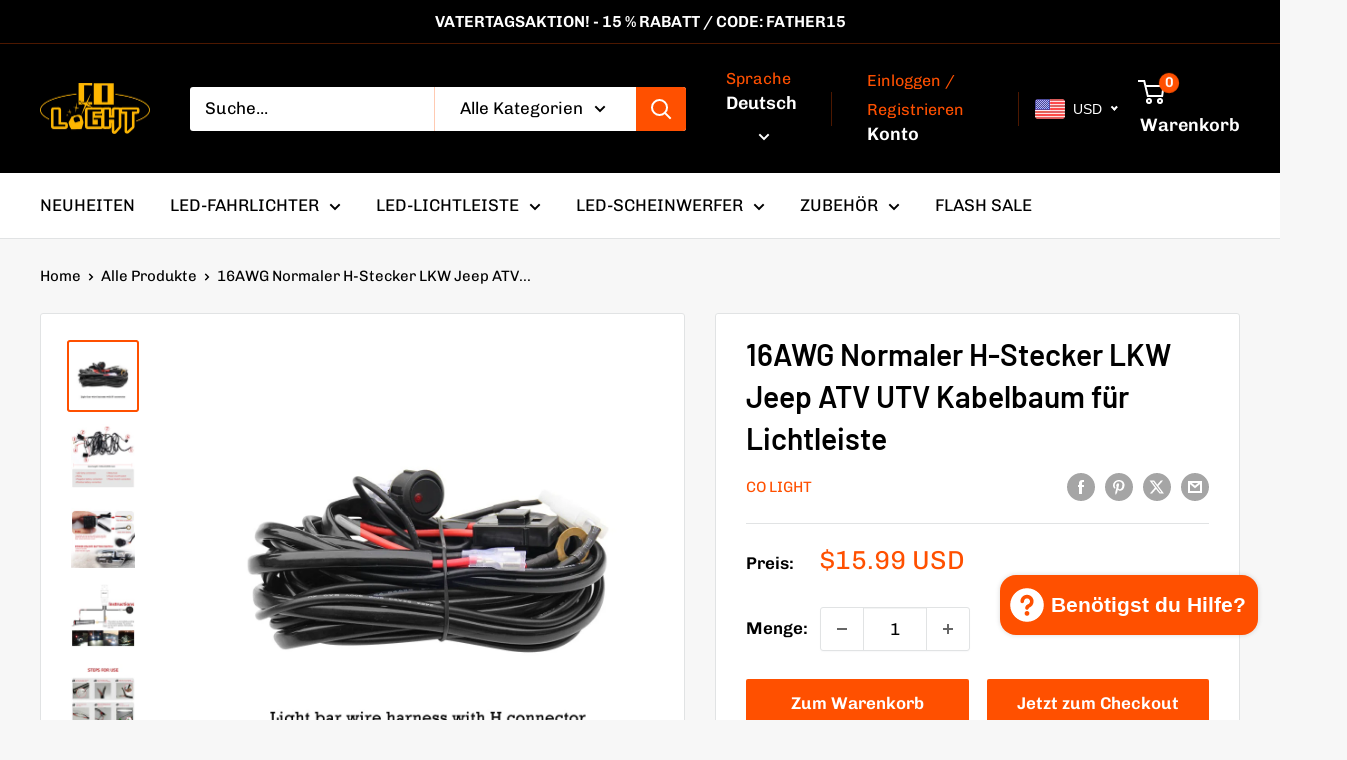

--- FILE ---
content_type: text/html; charset=utf-8
request_url: https://www.led-colight.com/de/products/normal-h-connector-3m-wiring-harness-for-offroad-lights-1-lights
body_size: 61050
content:
<!doctype html>

<html class="no-js" lang="de">
  <head>
    <meta charset="utf-8">
    <meta name="viewport" content="width=device-width, initial-scale=1.0, height=device-height, minimum-scale=1.0, maximum-scale=1.0">
    <meta name="theme-color" content="#ff5000">
    <meta name="p:domain_verify" content="0513715114e26a4d91b7f5cc64fa90bb"/>
    
    <!-- Google tag (gtag.js) -->
<script async src="https://www.googletagmanager.com/gtag/js?id=AW-10887440558">
</script>
<script>
  window.dataLayer = window.dataLayer || [];
  function gtag(){dataLayer.push(arguments);}
  gtag('js', new Date());

  gtag('config', 'AW-10887440558');
</script>

    <title>16AWG Normaler H-Stecker LKW Jeep ATV UTV Kabelbaum für Lichtleiste</title><meta name="description" content="Wenn Sie planen, eine Lichtleiste an Ihrem Fahrzeug zu montieren, ist es einfach, sie mit dem zusätzlichen Kabelbaum zu beleuchten. Ausgestattet mit einem 2-poligen DT-Stecker ist dieser 3 Meter lange Kabelbaum für alle Gelegenheiten ausreichend.  Es verfügt über einen runden, LED-beleuchteten Wippschalter, ein Leistun"><link rel="canonical" href="https://www.led-colight.com/de/products/normal-h-connector-3m-wiring-harness-for-offroad-lights-1-lights" /><link rel="shortcut icon" href="//www.led-colight.com/cdn/shop/files/Colight_96x96.png?v=1614343156" type="image/png"><link rel="preload" as="style" href="//www.led-colight.com/cdn/shop/t/30/assets/theme.css?v=64896656854714595661762850571">
    <link rel="preload" as="script" href="//www.led-colight.com/cdn/shop/t/30/assets/theme.js?v=100952596617660054121762850571">
    <link rel="preconnect" href="https://cdn.shopify.com">
    <link rel="preconnect" href="https://fonts.shopifycdn.com">
    <link rel="dns-prefetch" href="https://productreviews.shopifycdn.com">
    <link rel="dns-prefetch" href="https://ajax.googleapis.com">
    <link rel="dns-prefetch" href="https://maps.googleapis.com">
    <link rel="dns-prefetch" href="https://maps.gstatic.com">

    <meta property="og:type" content="product">
  <meta property="og:title" content="16AWG Normaler H-Stecker LKW Jeep ATV UTV Kabelbaum für Lichtleiste"><meta property="og:image" content="http://www.led-colight.com/cdn/shop/products/IMG_3692.jpg?v=1677140393">
    <meta property="og:image:secure_url" content="https://www.led-colight.com/cdn/shop/products/IMG_3692.jpg?v=1677140393">
    <meta property="og:image:width" content="1000">
    <meta property="og:image:height" content="1000">
    <meta property="product:availability" content="in stock"><meta property="product:price:amount" content="15.99">
  <meta property="product:price:currency" content="USD"><meta property="og:description" content="Wenn Sie planen, eine Lichtleiste an Ihrem Fahrzeug zu montieren, ist es einfach, sie mit dem zusätzlichen Kabelbaum zu beleuchten. Ausgestattet mit einem 2-poligen DT-Stecker ist dieser 3 Meter lange Kabelbaum für alle Gelegenheiten ausreichend.  Es verfügt über einen runden, LED-beleuchteten Wippschalter, ein Leistun"><meta property="og:url" content="https://www.led-colight.com/de/products/normal-h-connector-3m-wiring-harness-for-offroad-lights-1-lights">
<meta property="og:site_name" content="LED COLIGHT"><meta name="twitter:card" content="summary"><meta name="twitter:title" content="16AWG Normaler H-Stecker LKW Jeep ATV UTV Kabelbaum für Lichtleiste">
  <meta name="twitter:description" content="Wenn Sie planen, eine Lichtleiste an Ihrem Fahrzeug zu montieren, ist es einfach, sie mit dem zusätzlichen Kabelbaum zu beleuchten. Ausgestattet mit einem 2-poligen DT-Stecker ist dieser 3 Meter lange Kabelbaum für alle Gelegenheiten ausreichend.  Es verfügt über einen runden, LED-beleuchteten Wippschalter, ein Leistungsrelais, einen Flachsicherungs-Halter, positive und negative Batterieleitungen sowie einen einzelnen Deutsch-Stecker. Universelle Passform: Dieses Kabelbaum-Kit kann weit verbreitet in allen Autos, Booten und Geräten verwendet werden, die eine DC12V 40A Stromquelle nutzen. Einfache Verbindung: Wenn Sie unser Licht mit einem zusätzlichen Kabelbaum bestellt haben, ist das Licht mit einem DT-Stecker ausgestattet. Der Kabelbaum kann nur mit einem Licht verbunden werden. Einfache und unkomplizierte Verbindung. Robuster Kabelbaum: Mit einem Drahtquerschnitt von 16 AWG kann dieser robuste Kabelbaum verwendet werden, um eine Lichtleiste unter 240 Watt anzuschließen. Schutzschaltung: Leistungsrelais zusammen mit Inline-Flachsicherung zum Schutz vor Überstrom und Kurzschluss, gewährleistet">
  <meta name="twitter:image" content="https://www.led-colight.com/cdn/shop/products/IMG_3692_600x600_crop_center.jpg?v=1677140393">
    <link rel="preload" href="//www.led-colight.com/cdn/fonts/barlow/barlow_n6.329f582a81f63f125e63c20a5a80ae9477df68e1.woff2" as="font" type="font/woff2" crossorigin><link rel="preload" href="//www.led-colight.com/cdn/fonts/chivo/chivo_n4.059fadbbf52d9f02350103459eb216e4b24c4661.woff2" as="font" type="font/woff2" crossorigin><style>
  @font-face {
  font-family: Barlow;
  font-weight: 600;
  font-style: normal;
  font-display: swap;
  src: url("//www.led-colight.com/cdn/fonts/barlow/barlow_n6.329f582a81f63f125e63c20a5a80ae9477df68e1.woff2") format("woff2"),
       url("//www.led-colight.com/cdn/fonts/barlow/barlow_n6.0163402e36247bcb8b02716880d0b39568412e9e.woff") format("woff");
}

  @font-face {
  font-family: Chivo;
  font-weight: 400;
  font-style: normal;
  font-display: swap;
  src: url("//www.led-colight.com/cdn/fonts/chivo/chivo_n4.059fadbbf52d9f02350103459eb216e4b24c4661.woff2") format("woff2"),
       url("//www.led-colight.com/cdn/fonts/chivo/chivo_n4.f2f8fca8b7ff9f510fa7f09ffe5448b3504bccf5.woff") format("woff");
}

@font-face {
  font-family: Chivo;
  font-weight: 600;
  font-style: normal;
  font-display: swap;
  src: url("//www.led-colight.com/cdn/fonts/chivo/chivo_n6.f9638c62d721d8e9a4edb2157536aca06555a2ef.woff2") format("woff2"),
       url("//www.led-colight.com/cdn/fonts/chivo/chivo_n6.e2c28a3a706d80ac835c3a5f137e27b4f07db7ec.woff") format("woff");
}

@font-face {
  font-family: Barlow;
  font-weight: 600;
  font-style: italic;
  font-display: swap;
  src: url("//www.led-colight.com/cdn/fonts/barlow/barlow_i6.5a22bd20fb27bad4d7674cc6e666fb9c77d813bb.woff2") format("woff2"),
       url("//www.led-colight.com/cdn/fonts/barlow/barlow_i6.1c8787fcb59f3add01a87f21b38c7ef797e3b3a1.woff") format("woff");
}


  @font-face {
  font-family: Chivo;
  font-weight: 700;
  font-style: normal;
  font-display: swap;
  src: url("//www.led-colight.com/cdn/fonts/chivo/chivo_n7.4d81c6f06c2ff78ed42169d6ec4aefa6d5cb0ff0.woff2") format("woff2"),
       url("//www.led-colight.com/cdn/fonts/chivo/chivo_n7.a0e879417e089c259360eefc0ac3a3c8ea4e2830.woff") format("woff");
}

  @font-face {
  font-family: Chivo;
  font-weight: 400;
  font-style: italic;
  font-display: swap;
  src: url("//www.led-colight.com/cdn/fonts/chivo/chivo_i4.95e9c0ba514943a715970b2897b31bdfdc9132b8.woff2") format("woff2"),
       url("//www.led-colight.com/cdn/fonts/chivo/chivo_i4.31da6515f3970f86ac14321ace1609bd161f315f.woff") format("woff");
}

  @font-face {
  font-family: Chivo;
  font-weight: 700;
  font-style: italic;
  font-display: swap;
  src: url("//www.led-colight.com/cdn/fonts/chivo/chivo_i7.0e5a75162c3ca7258edd3d59adf64e0fd118a226.woff2") format("woff2"),
       url("//www.led-colight.com/cdn/fonts/chivo/chivo_i7.f9fd944b04861b64efaebd9de502668b4b566567.woff") format("woff");
}


  :root {
    --default-text-font-size : 15px;
    --base-text-font-size    : 17px;
    --heading-font-family    : Barlow, sans-serif;
    --heading-font-weight    : 600;
    --heading-font-style     : normal;
    --text-font-family       : Chivo, sans-serif;
    --text-font-weight       : 400;
    --text-font-style        : normal;
    --text-font-bolder-weight: 600;
    --text-link-decoration   : underline;

    --text-color               : #000000;
    --text-color-rgb           : 0, 0, 0;
    --heading-color            : #000000;
    --border-color             : #e1e3e4;
    --border-color-rgb         : 225, 227, 228;
    --form-border-color        : #d4d6d8;
    --accent-color             : #ff5000;
    --accent-color-rgb         : 255, 80, 0;
    --link-color               : #ff5000;
    --link-color-hover         : #b33800;
    --background               : #f7f7f7;
    --secondary-background     : #ffffff;
    --secondary-background-rgb : 255, 255, 255;
    --accent-background        : rgba(255, 80, 0, 0.08);

    --input-background: #ffffff;

    --error-color       : #ff0000;
    --error-background  : rgba(255, 0, 0, 0.07);
    --success-color     : #00aa00;
    --success-background: rgba(0, 170, 0, 0.11);

    --primary-button-background      : #ff5000;
    --primary-button-background-rgb  : 255, 80, 0;
    --primary-button-text-color      : #ffffff;
    --secondary-button-background    : #ff5000;
    --secondary-button-background-rgb: 255, 80, 0;
    --secondary-button-text-color    : #ffffff;

    --header-background      : #000000;
    --header-text-color      : #ffffff;
    --header-light-text-color: #ff5000;
    --header-border-color    : rgba(255, 80, 0, 0.3);
    --header-accent-color    : #ff5000;

    --footer-background-color:    #000000;
    --footer-heading-text-color:  #ffc200;
    --footer-body-text-color:     #ffffff;
    --footer-body-text-color-rgb: 255, 255, 255;
    --footer-accent-color:        #ff5000;
    --footer-accent-color-rgb:    255, 80, 0;
    --footer-border:              none;
    
    --flickity-arrow-color: #abb1b4;--product-on-sale-accent           : #ee0000;
    --product-on-sale-accent-rgb       : 238, 0, 0;
    --product-on-sale-color            : #ffffff;
    --product-in-stock-color           : #008a00;
    --product-low-stock-color          : #ee0000;
    --product-sold-out-color           : #8a9297;
    --product-custom-label-1-background: #008a00;
    --product-custom-label-1-color     : #ffffff;
    --product-custom-label-2-background: #00a500;
    --product-custom-label-2-color     : #ffffff;
    --product-review-star-color        : #ffbd00;

    --mobile-container-gutter : 20px;
    --desktop-container-gutter: 40px;

    /* Shopify related variables */
    --payment-terms-background-color: #f7f7f7;
  }
</style>

<script>
  // IE11 does not have support for CSS variables, so we have to polyfill them
  if (!(((window || {}).CSS || {}).supports && window.CSS.supports('(--a: 0)'))) {
    const script = document.createElement('script');
    script.type = 'text/javascript';
    script.src = 'https://cdn.jsdelivr.net/npm/css-vars-ponyfill@2';
    script.onload = function() {
      cssVars({});
    };

    document.getElementsByTagName('head')[0].appendChild(script);
  }
</script>


    <script>window.performance && window.performance.mark && window.performance.mark('shopify.content_for_header.start');</script><meta name="google-site-verification" content="VmKclKXr621rEYy9nYlt1SuZQVS_sHNOO4EtV_sLkSA">
<meta name="facebook-domain-verification" content="yln0jqqscz3dpfnpi2zzrt2376m3rn">
<meta id="shopify-digital-wallet" name="shopify-digital-wallet" content="/27546779753/digital_wallets/dialog">
<meta name="shopify-checkout-api-token" content="1de2963ef037c3957d484d6ba7d5bc00">
<meta id="in-context-paypal-metadata" data-shop-id="27546779753" data-venmo-supported="false" data-environment="production" data-locale="de_DE" data-paypal-v4="true" data-currency="USD">
<link rel="alternate" hreflang="x-default" href="https://www.led-colight.com/products/normal-h-connector-3m-wiring-harness-for-offroad-lights-1-lights">
<link rel="alternate" hreflang="en" href="https://www.led-colight.com/products/normal-h-connector-3m-wiring-harness-for-offroad-lights-1-lights">
<link rel="alternate" hreflang="es" href="https://www.led-colight.com/es/products/normal-h-connector-3m-wiring-harness-for-offroad-lights-1-lights">
<link rel="alternate" hreflang="fr" href="https://www.led-colight.com/fr/products/normal-h-connector-3m-wiring-harness-for-offroad-lights-1-lights">
<link rel="alternate" hreflang="ar" href="https://www.led-colight.com/ar/products/normal-h-connector-3m-wiring-harness-for-offroad-lights-1-lights">
<link rel="alternate" hreflang="de" href="https://www.led-colight.com/de/products/normal-h-connector-3m-wiring-harness-for-offroad-lights-1-lights">
<link rel="alternate" hreflang="ja" href="https://www.led-colight.com/ja/products/normal-h-connector-3m-wiring-harness-for-offroad-lights-1-lights">
<link rel="alternate" type="application/json+oembed" href="https://www.led-colight.com/de/products/normal-h-connector-3m-wiring-harness-for-offroad-lights-1-lights.oembed">
<script async="async" src="/checkouts/internal/preloads.js?locale=de-US"></script>
<script id="shopify-features" type="application/json">{"accessToken":"1de2963ef037c3957d484d6ba7d5bc00","betas":["rich-media-storefront-analytics"],"domain":"www.led-colight.com","predictiveSearch":true,"shopId":27546779753,"locale":"de"}</script>
<script>var Shopify = Shopify || {};
Shopify.shop = "led-colight.myshopify.com";
Shopify.locale = "de";
Shopify.currency = {"active":"USD","rate":"1.0"};
Shopify.country = "US";
Shopify.theme = {"name":"Warehouse 6.7.0","id":138193633385,"schema_name":"Warehouse","schema_version":"6.7.0","theme_store_id":871,"role":"main"};
Shopify.theme.handle = "null";
Shopify.theme.style = {"id":null,"handle":null};
Shopify.cdnHost = "www.led-colight.com/cdn";
Shopify.routes = Shopify.routes || {};
Shopify.routes.root = "/de/";</script>
<script type="module">!function(o){(o.Shopify=o.Shopify||{}).modules=!0}(window);</script>
<script>!function(o){function n(){var o=[];function n(){o.push(Array.prototype.slice.apply(arguments))}return n.q=o,n}var t=o.Shopify=o.Shopify||{};t.loadFeatures=n(),t.autoloadFeatures=n()}(window);</script>
<script id="shop-js-analytics" type="application/json">{"pageType":"product"}</script>
<script defer="defer" async type="module" src="//www.led-colight.com/cdn/shopifycloud/shop-js/modules/v2/client.init-shop-cart-sync_HUjMWWU5.de.esm.js"></script>
<script defer="defer" async type="module" src="//www.led-colight.com/cdn/shopifycloud/shop-js/modules/v2/chunk.common_QpfDqRK1.esm.js"></script>
<script type="module">
  await import("//www.led-colight.com/cdn/shopifycloud/shop-js/modules/v2/client.init-shop-cart-sync_HUjMWWU5.de.esm.js");
await import("//www.led-colight.com/cdn/shopifycloud/shop-js/modules/v2/chunk.common_QpfDqRK1.esm.js");

  window.Shopify.SignInWithShop?.initShopCartSync?.({"fedCMEnabled":true,"windoidEnabled":true});

</script>
<script>(function() {
  var isLoaded = false;
  function asyncLoad() {
    if (isLoaded) return;
    isLoaded = true;
    var urls = ["\/\/shopify.privy.com\/widget.js?shop=led-colight.myshopify.com","\/\/www.powr.io\/powr.js?powr-token=led-colight.myshopify.com\u0026external-type=shopify\u0026shop=led-colight.myshopify.com","\/\/cdn.shopify.com\/proxy\/ba7c6e2b5574cb02769445ef842c961230216d2a4ee37782c029c115110caada\/api.goaffpro.com\/loader.js?shop=led-colight.myshopify.com\u0026sp-cache-control=cHVibGljLCBtYXgtYWdlPTkwMA","https:\/\/cdn.logbase.io\/lb-upsell-wrapper.js?shop=led-colight.myshopify.com","https:\/\/cdn.hextom.com\/js\/eventpromotionbar.js?shop=led-colight.myshopify.com","https:\/\/cdn.hextom.com\/js\/ultimatesalesboost.js?shop=led-colight.myshopify.com"];
    for (var i = 0; i < urls.length; i++) {
      var s = document.createElement('script');
      s.type = 'text/javascript';
      s.async = true;
      s.src = urls[i];
      var x = document.getElementsByTagName('script')[0];
      x.parentNode.insertBefore(s, x);
    }
  };
  if(window.attachEvent) {
    window.attachEvent('onload', asyncLoad);
  } else {
    window.addEventListener('load', asyncLoad, false);
  }
})();</script>
<script id="__st">var __st={"a":27546779753,"offset":28800,"reqid":"b3d08364-5ce3-45bb-8427-720d6d3af1b0-1768648278","pageurl":"www.led-colight.com\/de\/products\/normal-h-connector-3m-wiring-harness-for-offroad-lights-1-lights","u":"c8b3567afd9c","p":"product","rtyp":"product","rid":6587901116521};</script>
<script>window.ShopifyPaypalV4VisibilityTracking = true;</script>
<script id="captcha-bootstrap">!function(){'use strict';const t='contact',e='account',n='new_comment',o=[[t,t],['blogs',n],['comments',n],[t,'customer']],c=[[e,'customer_login'],[e,'guest_login'],[e,'recover_customer_password'],[e,'create_customer']],r=t=>t.map((([t,e])=>`form[action*='/${t}']:not([data-nocaptcha='true']) input[name='form_type'][value='${e}']`)).join(','),a=t=>()=>t?[...document.querySelectorAll(t)].map((t=>t.form)):[];function s(){const t=[...o],e=r(t);return a(e)}const i='password',u='form_key',d=['recaptcha-v3-token','g-recaptcha-response','h-captcha-response',i],f=()=>{try{return window.sessionStorage}catch{return}},m='__shopify_v',_=t=>t.elements[u];function p(t,e,n=!1){try{const o=window.sessionStorage,c=JSON.parse(o.getItem(e)),{data:r}=function(t){const{data:e,action:n}=t;return t[m]||n?{data:e,action:n}:{data:t,action:n}}(c);for(const[e,n]of Object.entries(r))t.elements[e]&&(t.elements[e].value=n);n&&o.removeItem(e)}catch(o){console.error('form repopulation failed',{error:o})}}const l='form_type',E='cptcha';function T(t){t.dataset[E]=!0}const w=window,h=w.document,L='Shopify',v='ce_forms',y='captcha';let A=!1;((t,e)=>{const n=(g='f06e6c50-85a8-45c8-87d0-21a2b65856fe',I='https://cdn.shopify.com/shopifycloud/storefront-forms-hcaptcha/ce_storefront_forms_captcha_hcaptcha.v1.5.2.iife.js',D={infoText:'Durch hCaptcha geschützt',privacyText:'Datenschutz',termsText:'Allgemeine Geschäftsbedingungen'},(t,e,n)=>{const o=w[L][v],c=o.bindForm;if(c)return c(t,g,e,D).then(n);var r;o.q.push([[t,g,e,D],n]),r=I,A||(h.body.append(Object.assign(h.createElement('script'),{id:'captcha-provider',async:!0,src:r})),A=!0)});var g,I,D;w[L]=w[L]||{},w[L][v]=w[L][v]||{},w[L][v].q=[],w[L][y]=w[L][y]||{},w[L][y].protect=function(t,e){n(t,void 0,e),T(t)},Object.freeze(w[L][y]),function(t,e,n,w,h,L){const[v,y,A,g]=function(t,e,n){const i=e?o:[],u=t?c:[],d=[...i,...u],f=r(d),m=r(i),_=r(d.filter((([t,e])=>n.includes(e))));return[a(f),a(m),a(_),s()]}(w,h,L),I=t=>{const e=t.target;return e instanceof HTMLFormElement?e:e&&e.form},D=t=>v().includes(t);t.addEventListener('submit',(t=>{const e=I(t);if(!e)return;const n=D(e)&&!e.dataset.hcaptchaBound&&!e.dataset.recaptchaBound,o=_(e),c=g().includes(e)&&(!o||!o.value);(n||c)&&t.preventDefault(),c&&!n&&(function(t){try{if(!f())return;!function(t){const e=f();if(!e)return;const n=_(t);if(!n)return;const o=n.value;o&&e.removeItem(o)}(t);const e=Array.from(Array(32),(()=>Math.random().toString(36)[2])).join('');!function(t,e){_(t)||t.append(Object.assign(document.createElement('input'),{type:'hidden',name:u})),t.elements[u].value=e}(t,e),function(t,e){const n=f();if(!n)return;const o=[...t.querySelectorAll(`input[type='${i}']`)].map((({name:t})=>t)),c=[...d,...o],r={};for(const[a,s]of new FormData(t).entries())c.includes(a)||(r[a]=s);n.setItem(e,JSON.stringify({[m]:1,action:t.action,data:r}))}(t,e)}catch(e){console.error('failed to persist form',e)}}(e),e.submit())}));const S=(t,e)=>{t&&!t.dataset[E]&&(n(t,e.some((e=>e===t))),T(t))};for(const o of['focusin','change'])t.addEventListener(o,(t=>{const e=I(t);D(e)&&S(e,y())}));const B=e.get('form_key'),M=e.get(l),P=B&&M;t.addEventListener('DOMContentLoaded',(()=>{const t=y();if(P)for(const e of t)e.elements[l].value===M&&p(e,B);[...new Set([...A(),...v().filter((t=>'true'===t.dataset.shopifyCaptcha))])].forEach((e=>S(e,t)))}))}(h,new URLSearchParams(w.location.search),n,t,e,['guest_login'])})(!0,!0)}();</script>
<script integrity="sha256-4kQ18oKyAcykRKYeNunJcIwy7WH5gtpwJnB7kiuLZ1E=" data-source-attribution="shopify.loadfeatures" defer="defer" src="//www.led-colight.com/cdn/shopifycloud/storefront/assets/storefront/load_feature-a0a9edcb.js" crossorigin="anonymous"></script>
<script data-source-attribution="shopify.dynamic_checkout.dynamic.init">var Shopify=Shopify||{};Shopify.PaymentButton=Shopify.PaymentButton||{isStorefrontPortableWallets:!0,init:function(){window.Shopify.PaymentButton.init=function(){};var t=document.createElement("script");t.src="https://www.led-colight.com/cdn/shopifycloud/portable-wallets/latest/portable-wallets.de.js",t.type="module",document.head.appendChild(t)}};
</script>
<script data-source-attribution="shopify.dynamic_checkout.buyer_consent">
  function portableWalletsHideBuyerConsent(e){var t=document.getElementById("shopify-buyer-consent"),n=document.getElementById("shopify-subscription-policy-button");t&&n&&(t.classList.add("hidden"),t.setAttribute("aria-hidden","true"),n.removeEventListener("click",e))}function portableWalletsShowBuyerConsent(e){var t=document.getElementById("shopify-buyer-consent"),n=document.getElementById("shopify-subscription-policy-button");t&&n&&(t.classList.remove("hidden"),t.removeAttribute("aria-hidden"),n.addEventListener("click",e))}window.Shopify?.PaymentButton&&(window.Shopify.PaymentButton.hideBuyerConsent=portableWalletsHideBuyerConsent,window.Shopify.PaymentButton.showBuyerConsent=portableWalletsShowBuyerConsent);
</script>
<script>
  function portableWalletsCleanup(e){e&&e.src&&console.error("Failed to load portable wallets script "+e.src);var t=document.querySelectorAll("shopify-accelerated-checkout .shopify-payment-button__skeleton, shopify-accelerated-checkout-cart .wallet-cart-button__skeleton"),e=document.getElementById("shopify-buyer-consent");for(let e=0;e<t.length;e++)t[e].remove();e&&e.remove()}function portableWalletsNotLoadedAsModule(e){e instanceof ErrorEvent&&"string"==typeof e.message&&e.message.includes("import.meta")&&"string"==typeof e.filename&&e.filename.includes("portable-wallets")&&(window.removeEventListener("error",portableWalletsNotLoadedAsModule),window.Shopify.PaymentButton.failedToLoad=e,"loading"===document.readyState?document.addEventListener("DOMContentLoaded",window.Shopify.PaymentButton.init):window.Shopify.PaymentButton.init())}window.addEventListener("error",portableWalletsNotLoadedAsModule);
</script>

<script type="module" src="https://www.led-colight.com/cdn/shopifycloud/portable-wallets/latest/portable-wallets.de.js" onError="portableWalletsCleanup(this)" crossorigin="anonymous"></script>
<script nomodule>
  document.addEventListener("DOMContentLoaded", portableWalletsCleanup);
</script>

<script id='scb4127' type='text/javascript' async='' src='https://www.led-colight.com/cdn/shopifycloud/privacy-banner/storefront-banner.js'></script><link id="shopify-accelerated-checkout-styles" rel="stylesheet" media="screen" href="https://www.led-colight.com/cdn/shopifycloud/portable-wallets/latest/accelerated-checkout-backwards-compat.css" crossorigin="anonymous">
<style id="shopify-accelerated-checkout-cart">
        #shopify-buyer-consent {
  margin-top: 1em;
  display: inline-block;
  width: 100%;
}

#shopify-buyer-consent.hidden {
  display: none;
}

#shopify-subscription-policy-button {
  background: none;
  border: none;
  padding: 0;
  text-decoration: underline;
  font-size: inherit;
  cursor: pointer;
}

#shopify-subscription-policy-button::before {
  box-shadow: none;
}

      </style>

<script>window.performance && window.performance.mark && window.performance.mark('shopify.content_for_header.end');</script>

    <link rel="stylesheet" href="//www.led-colight.com/cdn/shop/t/30/assets/theme.css?v=64896656854714595661762850571">

    <script type="application/ld+json">{"@context":"http:\/\/schema.org\/","@id":"\/de\/products\/normal-h-connector-3m-wiring-harness-for-offroad-lights-1-lights#product","@type":"Product","brand":{"@type":"Brand","name":"CO LIGHT"},"category":"Kfz-Elektroniksysteme","description":"Wenn Sie planen, eine Lichtleiste an Ihrem Fahrzeug zu montieren, ist es einfach, sie mit dem zusätzlichen Kabelbaum zu beleuchten. Ausgestattet mit einem 2-poligen DT-Stecker ist dieser 3 Meter lange Kabelbaum für alle Gelegenheiten ausreichend. \nEs verfügt über einen runden, LED-beleuchteten Wippschalter, ein Leistungsrelais, einen Flachsicherungs-Halter, positive und negative Batterieleitungen sowie einen einzelnen Deutsch-Stecker.\nUniverselle Passform: Dieses Kabelbaum-Kit kann weit verbreitet in allen Autos, Booten und Geräten verwendet werden, die eine DC12V 40A Stromquelle nutzen.\nEinfache Verbindung: Wenn Sie unser Licht mit einem zusätzlichen Kabelbaum bestellt haben, ist das Licht mit einem DT-Stecker ausgestattet. Der Kabelbaum kann nur mit einem Licht verbunden werden. Einfache und unkomplizierte Verbindung.\nRobuster Kabelbaum:\n\nMit einem Drahtquerschnitt von 16 AWG kann dieser robuste Kabelbaum verwendet werden, um eine Lichtleiste unter 240 Watt anzuschließen.\n\n\nSchutzschaltung: Leistungsrelais zusammen mit Inline-Flachsicherung zum Schutz vor Überstrom und Kurzschluss, gewährleistet SicherheitPaket beinhaltet 1x Kabelbaum-Kit mit Sicherung und Relais\nBitte achten Sie auf die Betriebsbedingungen. Halten Sie den Kabelbaum von Feuchtigkeit oder Hitze fern, wie Regen, feuchter Umgebung, elektro-thermischen Geräten (Motor usw.).","image":"https:\/\/www.led-colight.com\/cdn\/shop\/products\/IMG_3692.jpg?v=1677140393\u0026width=1920","name":"16AWG Normaler H-Stecker LKW Jeep ATV UTV Kabelbaum für Lichtleiste","offers":{"@id":"\/de\/products\/normal-h-connector-3m-wiring-harness-for-offroad-lights-1-lights?variant=39348220428393#offer","@type":"Offer","availability":"http:\/\/schema.org\/InStock","price":"15.99","priceCurrency":"USD","url":"https:\/\/www.led-colight.com\/de\/products\/normal-h-connector-3m-wiring-harness-for-offroad-lights-1-lights?variant=39348220428393"},"sku":"XZ-PT-16-1-1-MY-3M","url":"https:\/\/www.led-colight.com\/de\/products\/normal-h-connector-3m-wiring-harness-for-offroad-lights-1-lights"}</script><script type="application/ld+json">
  {
    "@context": "https://schema.org",
    "@type": "BreadcrumbList",
    "itemListElement": [{
        "@type": "ListItem",
        "position": 1,
        "name": "Home",
        "item": "https://www.led-colight.com"
      },{
            "@type": "ListItem",
            "position": 2,
            "name": "16AWG Normaler H-Stecker LKW Jeep ATV UTV Kabelbaum für Lichtleiste",
            "item": "https://www.led-colight.com/de/products/normal-h-connector-3m-wiring-harness-for-offroad-lights-1-lights"
          }]
  }
</script>

    <script>
      // This allows to expose several variables to the global scope, to be used in scripts
      window.theme = {
        pageType: "product",
        cartCount: 0,
        moneyFormat: "\u003cspan class=money\u003e${{amount}}\u003c\/span\u003e",
        moneyWithCurrencyFormat: "\u003cspan class=money\u003e${{amount}} USD\u003c\/span\u003e",
        currencyCodeEnabled: true,
        showDiscount: false,
        discountMode: "percentage",
        cartType: "drawer"
      };

      window.routes = {
        rootUrl: "\/de",
        rootUrlWithoutSlash: "\/de",
        cartUrl: "\/de\/cart",
        cartAddUrl: "\/de\/cart\/add",
        cartChangeUrl: "\/de\/cart\/change",
        searchUrl: "\/de\/search",
        productRecommendationsUrl: "\/de\/recommendations\/products"
      };

      window.languages = {
        productRegularPrice: "Normalpreis",
        productSalePrice: "Sonderpreis",
        collectionOnSaleLabel: "Einsparung {{savings}}",
        productFormUnavailable: "Nicht verfübar",
        productFormAddToCart: "Zum Warenkorb",
        productFormPreOrder: "Vorbestellung",
        productFormSoldOut: "Ausverkauft",
        productAdded: "Produkt wurde in Deinen Warenkorb gelegt",
        productAddedShort: "Hinzugefügt!",
        shippingEstimatorNoResults: "Es konten für Deine Adresse keine Versandkosten ermittelt werden.",
        shippingEstimatorOneResult: "Es gibt eine Versandmethode für Deine Adresse:",
        shippingEstimatorMultipleResults: "Es bibt {{count}} Versandmethoden für Deine Adresse:",
        shippingEstimatorErrors: "Es gibt Fehler:"
      };

      document.documentElement.className = document.documentElement.className.replace('no-js', 'js');
    </script><script src="//www.led-colight.com/cdn/shop/t/30/assets/theme.js?v=100952596617660054121762850571" defer></script>
    <script src="//www.led-colight.com/cdn/shop/t/30/assets/custom.js?v=102476495355921946141762850571" defer></script><script>
        (function () {
          window.onpageshow = function() {
            // We force re-freshing the cart content onpageshow, as most browsers will serve a cache copy when hitting the
            // back button, which cause staled data
            document.documentElement.dispatchEvent(new CustomEvent('cart:refresh', {
              bubbles: true,
              detail: {scrollToTop: false}
            }));
          };
        })();
      </script><!-- BEGIN app block: shopify://apps/t-lab-ai-language-translate/blocks/language_switcher/b5b83690-efd4-434d-8c6a-a5cef4019faf --><!-- BEGIN app snippet: switcher_styling -->

<link href="//cdn.shopify.com/extensions/019bb762-7264-7b99-8d86-32684349d784/content-translation-297/assets/advanced-switcher.css" rel="stylesheet" type="text/css" media="all" />

<style>
  .tl-switcher-container.tl-custom-position {
    border-width: 1px;
    border-style: solid;
    border-color: #000000;
    background-color: #ffffff;
  }

  .tl-custom-position.top-right {
    top: 55px;
    right: 20px;
    bottom: auto;
    left: auto;
  }

  .tl-custom-position.top-left {
    top: 55px;
    right: auto;
    bottom: auto;
    left: 20px;
  }

  .tl-custom-position.bottom-left {
    position: fixed;
    top: auto;
    right: auto;
    bottom: 20px;
    left: 20px;
  }

  .tl-custom-position.bottom-right {
    position: fixed;
    top: auto;
    right: 20px;
    bottom: 20px;
    left: auto;
  }

  .tl-custom-position > div {
    font-size: 14px;
    color: #5c5c5c;
  }

  .tl-custom-position .tl-label {
    color: #5c5c5c;
  }

  .tl-dropdown,
  .tl-overlay,
  .tl-options {
    display: none;
  }

  .tl-dropdown.bottom-right,
  .tl-dropdown.bottom-left {
    bottom: 100%;
    top: auto;
  }

  .tl-dropdown.top-right,
  .tl-dropdown.bottom-right {
    right: 0;
    left: auto;
  }

  .tl-options.bottom-right,
  .tl-options.bottom-left {
    bottom: 100%;
    top: auto;
  }

  .tl-options.top-right,
  .tl-options.bottom-right {
    right: 0;
    left: auto;
  }

  div:not(.tl-inner) > .tl-switcher .tl-select,
  div.tl-selections {
    border-width: 0px;
  }

  

  
</style>
<!-- END app snippet -->

<script type="text/template" id="tl-switcher-template">
  <div class="tl-switcher-container hidden ">
    
        <!-- BEGIN app snippet: language_form --><div class="tl-switcher tl-language"><form method="post" action="/de/localization" id="localization_form" accept-charset="UTF-8" class="shopify-localization-form" enctype="multipart/form-data"><input type="hidden" name="form_type" value="localization" /><input type="hidden" name="utf8" value="✓" /><input type="hidden" name="_method" value="put" /><input type="hidden" name="return_to" value="/de/products/normal-h-connector-3m-wiring-harness-for-offroad-lights-1-lights" />
    <div class="tl-select">
      
          <img
            class="tl-flag"
            loading="lazy"
            width="20"
            height="18"
            alt="Language switcher country flag for Deutsch"
            src="https://cdn.shopify.com/extensions/019bb762-7264-7b99-8d86-32684349d784/content-translation-297/assets/de.svg"
          >
            <span class="tl-label tl-name">Deutsch</span>
      
    </div>
    <ul class="tl-options " role="list">
      
          <li
            class="tl-option "
            data-value="en"
          >
              <img
                class="tl-flag"
                loading="lazy"
                width="20"
                height="18"
                alt="Language dropdown option country flag for English"
                src="https://cdn.shopify.com/extensions/019bb762-7264-7b99-8d86-32684349d784/content-translation-297/assets/gb.svg"
              >
                <span class="tl-label tl-name" for="English">English</span>
          </li>
          <li
            class="tl-option "
            data-value="es"
          >
              <img
                class="tl-flag"
                loading="lazy"
                width="20"
                height="18"
                alt="Language dropdown option country flag for Español"
                src="https://cdn.shopify.com/extensions/019bb762-7264-7b99-8d86-32684349d784/content-translation-297/assets/es.svg"
              >
                <span class="tl-label tl-name" for="Español">Español</span>
          </li>
          <li
            class="tl-option "
            data-value="fr"
          >
              <img
                class="tl-flag"
                loading="lazy"
                width="20"
                height="18"
                alt="Language dropdown option country flag for français"
                src="https://cdn.shopify.com/extensions/019bb762-7264-7b99-8d86-32684349d784/content-translation-297/assets/fr.svg"
              >
                <span class="tl-label tl-name" for="français">français</span>
          </li>
          <li
            class="tl-option "
            data-value="ar"
          >
              <img
                class="tl-flag"
                loading="lazy"
                width="20"
                height="18"
                alt="Language dropdown option country flag for العربية"
                src="https://cdn.shopify.com/extensions/019bb762-7264-7b99-8d86-32684349d784/content-translation-297/assets/sa.svg"
              >
                <span class="tl-label tl-name" for="العربية">العربية</span>
          </li>
          <li
            class="tl-option active"
            data-value="de"
          >
              <img
                class="tl-flag"
                loading="lazy"
                width="20"
                height="18"
                alt="Language dropdown option country flag for Deutsch"
                src="https://cdn.shopify.com/extensions/019bb762-7264-7b99-8d86-32684349d784/content-translation-297/assets/de.svg"
              >
                <span class="tl-label tl-name" for="Deutsch">Deutsch</span>
          </li>
          <li
            class="tl-option "
            data-value="ja"
          >
              <img
                class="tl-flag"
                loading="lazy"
                width="20"
                height="18"
                alt="Language dropdown option country flag for 日本語"
                src="https://cdn.shopify.com/extensions/019bb762-7264-7b99-8d86-32684349d784/content-translation-297/assets/jp.svg"
              >
                <span class="tl-label tl-name" for="日本語">日本語</span>
          </li>
      
    </ul>
    <input type="hidden" name="country_code" value="US">
    <input type="hidden" name="language_code" value="de"></form>
</div>
<!-- END app snippet -->

      
    <!-- BEGIN app snippet: language_form2 --><div class="tl-languages-unwrap" style="display: none;"><form method="post" action="/de/localization" id="localization_form" accept-charset="UTF-8" class="shopify-localization-form" enctype="multipart/form-data"><input type="hidden" name="form_type" value="localization" /><input type="hidden" name="utf8" value="✓" /><input type="hidden" name="_method" value="put" /><input type="hidden" name="return_to" value="/de/products/normal-h-connector-3m-wiring-harness-for-offroad-lights-1-lights" />
    <ul class="tl-options" role="list">
      
          <li
            class="tl-option "
            data-value="en"
          >
                <span class="tl-label tl-name" for="English">English</span>
          </li>
          <li
            class="tl-option "
            data-value="es"
          >
                <span class="tl-label tl-name" for="Español">Español</span>
          </li>
          <li
            class="tl-option "
            data-value="fr"
          >
                <span class="tl-label tl-name" for="français">français</span>
          </li>
          <li
            class="tl-option "
            data-value="ar"
          >
                <span class="tl-label tl-name" for="العربية">العربية</span>
          </li>
          <li
            class="tl-option active"
            data-value="de"
          >
                <span class="tl-label tl-name" for="Deutsch">Deutsch</span>
          </li>
          <li
            class="tl-option "
            data-value="ja"
          >
                <span class="tl-label tl-name" for="日本語">日本語</span>
          </li>
      
    </ul>
    <input type="hidden" name="country_code" value="US">
    <input type="hidden" name="language_code" value="de"></form>
</div>
<!-- END app snippet -->
  </div>
</script>

<!-- BEGIN app snippet: switcher_init_script --><script>
  "use strict";
  (()=>{let s="tlSwitcherReady",l="hidden";function c(i,r,t=0){var e=i.map(function(e){return document.querySelector(e)});if(e.every(function(e){return!!e}))r(e);else{let e=new MutationObserver(function(e,t){var n=i.map(function(e){return document.querySelector(e)});n.every(function(e){return!!e})&&(t.disconnect(),r(n))});e.observe(document.documentElement,{childList:!0,subtree:!0}),0<t&&setTimeout(function(){e.disconnect()},t)}}let a=function(c,a){return function(t){var n=t[0],i=t[1];if(n&&i){var r=n.cloneNode(!0);let e=!1;switch(a){case"before":var o=i.parentElement;o&&(o.insertBefore(r,i),e=!0);break;case"after":o=i.parentElement;o&&(o.insertBefore(r,i.nextSibling),e=!0);break;case"in-element-prepend":o=i.firstChild;i.insertBefore(r,o),e=!0;break;case"in-element":i.appendChild(r),e=!0}e&&(r instanceof HTMLElement&&(r.classList.add(c),r.classList.remove(l)),t=new CustomEvent(s,{detail:{switcherElement:r}}),document.dispatchEvent(t))}}};function r(e){switch(e.switcherPosition){case"header":t=e.switcherPrototypeSelector,i=e.headerRelativePosition,r=e.mobileRefElement,o=e.mobileRelativePosition,(n=e.headerRefElement)&&n.split(",").map(e=>e.trim()).filter(Boolean).forEach(e=>{c([t,e],a("desktop",i),3e3)}),r&&r.split(",").map(e=>e.trim()).filter(Boolean).forEach(e=>{c([t,e],a("mobile",o))});break;case"custom":n=e.switcherPrototypeSelector,(n=document.querySelector(n))&&(n.classList.add("tl-custom-position"),n.classList.remove(l),n=new CustomEvent(s,{detail:{switcherElement:n}}),document.dispatchEvent(n))}var t,n,i,r,o}void 0===window.TranslationLab&&(window.TranslationLab={}),window.TranslationLab.Switcher={configure:function(i){c(["body"],e=>{var t,n=document.getElementById("tl-switcher-template");n&&((t=document.createElement("div")).innerHTML=n.innerHTML,n=t.querySelector(".tl-switcher-container"))&&(t=n.cloneNode(!0),e[0])&&e[0].appendChild(t),r(i)})}}})();
</script><!-- END app snippet -->

<script>
  (function () {

    var enabledShopCurrenciesJson = '[{"name":"United States Dollar","iso_code":"USD","symbol":"$"}]';
    var availableCountriesJson = '[{"name":"Ägypten","iso_code":"EG","currency_code":"USD"},{"name":"Äthiopien","iso_code":"ET","currency_code":"USD"},{"name":"Albanien","iso_code":"AL","currency_code":"USD"},{"name":"Andorra","iso_code":"AD","currency_code":"USD"},{"name":"Argentinien","iso_code":"AR","currency_code":"USD"},{"name":"Armenien","iso_code":"AM","currency_code":"USD"},{"name":"Australien","iso_code":"AU","currency_code":"USD"},{"name":"Bahamas","iso_code":"BS","currency_code":"USD"},{"name":"Bahrain","iso_code":"BH","currency_code":"USD"},{"name":"Belarus","iso_code":"BY","currency_code":"USD"},{"name":"Belgien","iso_code":"BE","currency_code":"USD"},{"name":"Belize","iso_code":"BZ","currency_code":"USD"},{"name":"Bolivien","iso_code":"BO","currency_code":"USD"},{"name":"Brasilien","iso_code":"BR","currency_code":"USD"},{"name":"Bulgarien","iso_code":"BG","currency_code":"USD"},{"name":"Chile","iso_code":"CL","currency_code":"USD"},{"name":"Costa Rica","iso_code":"CR","currency_code":"USD"},{"name":"Dänemark","iso_code":"DK","currency_code":"USD"},{"name":"Deutschland","iso_code":"DE","currency_code":"USD"},{"name":"Dominica","iso_code":"DM","currency_code":"USD"},{"name":"Dominikanische Republik","iso_code":"DO","currency_code":"USD"},{"name":"Ecuador","iso_code":"EC","currency_code":"USD"},{"name":"El Salvador","iso_code":"SV","currency_code":"USD"},{"name":"Estland","iso_code":"EE","currency_code":"USD"},{"name":"Färöer","iso_code":"FO","currency_code":"USD"},{"name":"Finnland","iso_code":"FI","currency_code":"USD"},{"name":"Frankreich","iso_code":"FR","currency_code":"USD"},{"name":"Georgien","iso_code":"GE","currency_code":"USD"},{"name":"Gibraltar","iso_code":"GI","currency_code":"USD"},{"name":"Griechenland","iso_code":"GR","currency_code":"USD"},{"name":"Grönland","iso_code":"GL","currency_code":"USD"},{"name":"Guadeloupe","iso_code":"GP","currency_code":"USD"},{"name":"Guatemala","iso_code":"GT","currency_code":"USD"},{"name":"Guernsey","iso_code":"GG","currency_code":"USD"},{"name":"Guyana","iso_code":"GY","currency_code":"USD"},{"name":"Honduras","iso_code":"HN","currency_code":"USD"},{"name":"Indien","iso_code":"IN","currency_code":"USD"},{"name":"Indonesien","iso_code":"ID","currency_code":"USD"},{"name":"Irak","iso_code":"IQ","currency_code":"USD"},{"name":"Irland","iso_code":"IE","currency_code":"USD"},{"name":"Island","iso_code":"IS","currency_code":"USD"},{"name":"Isle of Man","iso_code":"IM","currency_code":"USD"},{"name":"Israel","iso_code":"IL","currency_code":"USD"},{"name":"Italien","iso_code":"IT","currency_code":"USD"},{"name":"Jamaika","iso_code":"JM","currency_code":"USD"},{"name":"Japan","iso_code":"JP","currency_code":"USD"},{"name":"Jemen","iso_code":"YE","currency_code":"USD"},{"name":"Jersey","iso_code":"JE","currency_code":"USD"},{"name":"Jordanien","iso_code":"JO","currency_code":"USD"},{"name":"Kanada","iso_code":"CA","currency_code":"USD"},{"name":"Kasachstan","iso_code":"KZ","currency_code":"USD"},{"name":"Katar","iso_code":"QA","currency_code":"USD"},{"name":"Kenia","iso_code":"KE","currency_code":"USD"},{"name":"Kolumbien","iso_code":"CO","currency_code":"USD"},{"name":"Kosovo","iso_code":"XK","currency_code":"USD"},{"name":"Kroatien","iso_code":"HR","currency_code":"USD"},{"name":"Kuwait","iso_code":"KW","currency_code":"USD"},{"name":"Lettland","iso_code":"LV","currency_code":"USD"},{"name":"Libanon","iso_code":"LB","currency_code":"USD"},{"name":"Liechtenstein","iso_code":"LI","currency_code":"USD"},{"name":"Litauen","iso_code":"LT","currency_code":"USD"},{"name":"Luxemburg","iso_code":"LU","currency_code":"USD"},{"name":"Malaysia","iso_code":"MY","currency_code":"USD"},{"name":"Malta","iso_code":"MT","currency_code":"USD"},{"name":"Marokko","iso_code":"MA","currency_code":"USD"},{"name":"Martinique","iso_code":"MQ","currency_code":"USD"},{"name":"Mayotte","iso_code":"YT","currency_code":"USD"},{"name":"Mexiko","iso_code":"MX","currency_code":"USD"},{"name":"Montenegro","iso_code":"ME","currency_code":"USD"},{"name":"Myanmar","iso_code":"MM","currency_code":"USD"},{"name":"Neuseeland","iso_code":"NZ","currency_code":"USD"},{"name":"Nicaragua","iso_code":"NI","currency_code":"USD"},{"name":"Niederlande","iso_code":"NL","currency_code":"USD"},{"name":"Nordmazedonien","iso_code":"MK","currency_code":"USD"},{"name":"Norwegen","iso_code":"NO","currency_code":"USD"},{"name":"Österreich","iso_code":"AT","currency_code":"USD"},{"name":"Oman","iso_code":"OM","currency_code":"USD"},{"name":"Pakistan","iso_code":"PK","currency_code":"USD"},{"name":"Palästinensische Autonomiegebiete","iso_code":"PS","currency_code":"USD"},{"name":"Panama","iso_code":"PA","currency_code":"USD"},{"name":"Paraguay","iso_code":"PY","currency_code":"USD"},{"name":"Peru","iso_code":"PE","currency_code":"USD"},{"name":"Philippinen","iso_code":"PH","currency_code":"USD"},{"name":"Polen","iso_code":"PL","currency_code":"USD"},{"name":"Portugal","iso_code":"PT","currency_code":"USD"},{"name":"Republik Moldau","iso_code":"MD","currency_code":"USD"},{"name":"Réunion","iso_code":"RE","currency_code":"USD"},{"name":"Rumänien","iso_code":"RO","currency_code":"USD"},{"name":"Russland","iso_code":"RU","currency_code":"USD"},{"name":"Saudi-Arabien","iso_code":"SA","currency_code":"USD"},{"name":"Schweden","iso_code":"SE","currency_code":"USD"},{"name":"Schweiz","iso_code":"CH","currency_code":"USD"},{"name":"Singapur","iso_code":"SG","currency_code":"USD"},{"name":"Slowakei","iso_code":"SK","currency_code":"USD"},{"name":"Slowenien","iso_code":"SI","currency_code":"USD"},{"name":"Sonderverwaltungsregion Hongkong","iso_code":"HK","currency_code":"USD"},{"name":"Sonderverwaltungsregion Macau","iso_code":"MO","currency_code":"USD"},{"name":"Spanien","iso_code":"ES","currency_code":"USD"},{"name":"Spitzbergen und Jan Mayen","iso_code":"SJ","currency_code":"USD"},{"name":"Südafrika","iso_code":"ZA","currency_code":"USD"},{"name":"Südkorea","iso_code":"KR","currency_code":"USD"},{"name":"Taiwan","iso_code":"TW","currency_code":"USD"},{"name":"Thailand","iso_code":"TH","currency_code":"USD"},{"name":"Tschechien","iso_code":"CZ","currency_code":"USD"},{"name":"Türkei","iso_code":"TR","currency_code":"USD"},{"name":"Tunesien","iso_code":"TN","currency_code":"USD"},{"name":"Ungarn","iso_code":"HU","currency_code":"USD"},{"name":"Uruguay","iso_code":"UY","currency_code":"USD"},{"name":"Venezuela","iso_code":"VE","currency_code":"USD"},{"name":"Vereinigte Arabische Emirate","iso_code":"AE","currency_code":"USD"},{"name":"Vereinigte Staaten","iso_code":"US","currency_code":"USD"},{"name":"Vereinigtes Königreich","iso_code":"GB","currency_code":"USD"},{"name":"Vietnam","iso_code":"VN","currency_code":"USD"},{"name":"Zypern","iso_code":"CY","currency_code":"USD"}]';

    if (typeof window.TranslationLab === 'undefined') {
      window.TranslationLab = {};
    }

    window.TranslationLab.CurrencySettings = {
      themeMoneyFormat: "\u003cspan class=money\u003e${{amount}}\u003c\/span\u003e",
      themeMoneyWithCurrencyFormat: "\u003cspan class=money\u003e${{amount}} USD\u003c\/span\u003e",
      format: 'money_with_currency_format',
      isRtl: false
    };

    window.TranslationLab.switcherSettings = {
      switcherMode: 'language',
      labelType: 'language-name',
      showFlags: true,
      useSwitcherIcon: false,
      imgFileTemplate: 'https://cdn.shopify.com/extensions/019bb762-7264-7b99-8d86-32684349d784/content-translation-297/assets/[country-code].svg',

      isModal: false,

      currencyFormatClass: 'span.money, span.tlab-currency-format, .price-item, .price, .price-sale, .price-compare, .product__price, .product__price--sale, .product__price--old, .jsPrice',
      shopCurrencyCode: "USD" || "USD",

      langCurrencies: null,

      currentLocale: 'de',
      languageList: JSON.parse("[{\r\n\"name\": \"Englisch\",\r\n\"endonym_name\": \"English\",\r\n\"iso_code\": \"en\",\r\n\"display_code\": \"en\",\r\n\"primary\": true,\"flag\": \"https:\/\/cdn.shopify.com\/extensions\/019bb762-7264-7b99-8d86-32684349d784\/content-translation-297\/assets\/gb.svg\",\r\n\"region\": null,\r\n\"regions\": null,\r\n\"root_url\": \"\\\/\"\r\n},{\r\n\"name\": \"Spanisch\",\r\n\"endonym_name\": \"Español\",\r\n\"iso_code\": \"es\",\r\n\"display_code\": \"es\",\r\n\"primary\": false,\"flag\": \"https:\/\/cdn.shopify.com\/extensions\/019bb762-7264-7b99-8d86-32684349d784\/content-translation-297\/assets\/es.svg\",\r\n\"region\": null,\r\n\"regions\": null,\r\n\"root_url\": \"\\\/es\"\r\n},{\r\n\"name\": \"Französisch\",\r\n\"endonym_name\": \"français\",\r\n\"iso_code\": \"fr\",\r\n\"display_code\": \"fr\",\r\n\"primary\": false,\"flag\": \"https:\/\/cdn.shopify.com\/extensions\/019bb762-7264-7b99-8d86-32684349d784\/content-translation-297\/assets\/fr.svg\",\r\n\"region\": null,\r\n\"regions\": null,\r\n\"root_url\": \"\\\/fr\"\r\n},{\r\n\"name\": \"Arabisch\",\r\n\"endonym_name\": \"العربية\",\r\n\"iso_code\": \"ar\",\r\n\"display_code\": \"ar\",\r\n\"primary\": false,\"flag\": \"https:\/\/cdn.shopify.com\/extensions\/019bb762-7264-7b99-8d86-32684349d784\/content-translation-297\/assets\/sa.svg\",\r\n\"region\": null,\r\n\"regions\": null,\r\n\"root_url\": \"\\\/ar\"\r\n},{\r\n\"name\": \"Deutsch\",\r\n\"endonym_name\": \"Deutsch\",\r\n\"iso_code\": \"de\",\r\n\"display_code\": \"de\",\r\n\"primary\": false,\"flag\": \"https:\/\/cdn.shopify.com\/extensions\/019bb762-7264-7b99-8d86-32684349d784\/content-translation-297\/assets\/de.svg\",\r\n\"region\": null,\r\n\"regions\": null,\r\n\"root_url\": \"\\\/de\"\r\n},{\r\n\"name\": \"Japanisch\",\r\n\"endonym_name\": \"日本語\",\r\n\"iso_code\": \"ja\",\r\n\"display_code\": \"ja\",\r\n\"primary\": false,\"flag\": \"https:\/\/cdn.shopify.com\/extensions\/019bb762-7264-7b99-8d86-32684349d784\/content-translation-297\/assets\/jp.svg\",\r\n\"region\": null,\r\n\"regions\": null,\r\n\"root_url\": \"\\\/ja\"\r\n}]"),

      currentCountry: 'US',
      availableCountries: JSON.parse(availableCountriesJson),

      enabledShopCurrencies: JSON.parse(enabledShopCurrenciesJson),

      addNoRedirect: false,
      addLanguageCode: false,
    };

    function getShopifyThemeName() {
      if (window.Shopify && window.Shopify.theme && window.Shopify.theme.name) {
        return window.Shopify.theme.name.toLowerCase();
      }
      return null;
    }

    function find(collection, predicate) {
      for (var i = 0; i < collection.length; i++) {
        if (predicate(collection[i])) {
          return collection[i];
        }
      }
      return null;
    }

    function getCurrenciesForLanguage(languageCode, languageCurrencies, defaultCurrencyCode) {
      if (!languageCode || !languageCurrencies) {
        return {
          languageCode: '',
          currencies: [{ code: defaultCurrencyCode }]
        };
      }
      const langCodePart = languageCode.split('-')[0];
      const langCurrencyMapping = find(languageCurrencies, function(x) { return x.languageCode === languageCode || x.languageCode === langCodePart; });
      const defaultCurrenciesForLanguage = {
        languageCode: languageCode,
        currencies: [{ code: defaultCurrencyCode }]
      };
      return langCurrencyMapping ?? defaultCurrenciesForLanguage;
    }

    function findCurrencyForLanguage(langCurrencies, languageCode, currencyCode, defaultCurrencyCode) {
      if (!languageCode) return null
      const langCurrencyMapping = getCurrenciesForLanguage(languageCode, langCurrencies, defaultCurrencyCode);
      if (!currencyCode)  return langCurrencyMapping.currencies[0];
      const currency = find(langCurrencyMapping.currencies, function(currency) { return currency.code === currencyCode; });
      if (!currency) return langCurrencyMapping.currencies[0];
      return currency;
    }

    function getCurrentCurrencyCode(languageCurrencies, language, shopCurrencyCode) {
      const queryParamCurrencyCode = getQueryParam('currency');
      if (queryParamCurrencyCode) {
        window.TranslationLab.currencyCookie.write(queryParamCurrencyCode.toUpperCase());
        deleteQueryParam('currency');
      }

      const savedCurrencyCode = window.TranslationLab.currencyCookie.read() ?? null;
      const currencyForCurrentLanguage = findCurrencyForLanguage(languageCurrencies, language.iso_code, savedCurrencyCode, shopCurrencyCode);
      return currencyForCurrentLanguage ? currencyForCurrentLanguage.code : shopCurrencyCode;
    }

    function getQueryParam(param) {
      const queryString = window.location.search;
      const urlParams = new URLSearchParams(queryString);
      const paramValue = urlParams.get(param);
      return paramValue;
    }

    function deleteQueryParam(param) {
      const url = new URL(window.location.href);
      url.searchParams.delete(param);
      window.history.replaceState({}, '', url.toString());
    }

    window.TranslationLab.currencyCookie = {
        name: 'translation-lab-currency',
        write: function (currency) {
            window.localStorage.setItem(this.name, currency);
        },
        read: function () {
            return window.localStorage.getItem(this.name);
        },
        destroy: function () {
            window.localStorage.removeItem(this.name);
        }
    }

    window.TranslationLab.currencyService = {
      getCurrenciesForLanguage: getCurrenciesForLanguage,
      findCurrencyForLanguage: findCurrencyForLanguage,
      getCurrentCurrencyCode: getCurrentCurrencyCode
    }

    var switcherOptions = {
      shopifyThemeName: getShopifyThemeName(),
      switcherPrototypeSelector: '.tl-switcher-container.hidden',
      switcherPosition: 'header',
      headerRefElement: '',
      headerRelativePosition: 'before',
      mobileRefElement: '',
      mobileRelativePosition: 'before',
    };

    window.TranslationLab.Switcher.configure(switcherOptions);

  })();
</script>



<script defer="defer" src="https://cdn.shopify.com/extensions/019bb762-7264-7b99-8d86-32684349d784/content-translation-297/assets/advanced-switcher.js" type="text/javascript"></script>


<!-- END app block --><!-- BEGIN app block: shopify://apps/beast-currency-converter/blocks/doubly/267afa86-a419-4d5b-a61b-556038e7294d -->


	<script>
		var DoublyGlobalCurrency, catchXHR = true, bccAppVersion = 1;
       	var DoublyGlobal = {
			theme : 'flags_theme',
			spanClass : 'money',
			cookieName : '_g1747931984',
			ratesUrl :  'https://init.grizzlyapps.com/9e32c84f0db4f7b1eb40c32bdb0bdea9',
			geoUrl : 'https://currency.grizzlyapps.com/83d400c612f9a099fab8f76dcab73a48',
			shopCurrency : 'USD',
            allowedCurrencies : '["USD","AUD","CAD","EUR","GBP"]',
			countriesJSON : '[]',
			currencyMessage : 'All orders are processed in USD. While the content of your cart is currently displayed in <span class="selected-currency"></span>, you will checkout using USD at the most current exchange rate.',
            currencyFormat : 'money_with_currency_format',
			euroFormat : 'amount',
            removeDecimals : 0,
            roundDecimals : 0,
            roundTo : '99',
            autoSwitch : 0,
			showPriceOnHover : 0,
            showCurrencyMessage : false,
			hideConverter : '0',
			forceJqueryLoad : false,
			beeketing : true,
			themeScript : '',
			customerScriptBefore : '',
			customerScriptAfter : '',
			debug: false
		};

		<!-- inline script: fixes + various plugin js functions -->
		DoublyGlobal.themeScript = "if(DoublyGlobal.debug) debugger;const doublyRemove = document.querySelectorAll('body>.doubly-wrapper'); const doublyRemoveMessage = document.querySelectorAll('.doubly-message'); doublyRemove.forEach(item => { item.remove(); }); doublyRemoveMessage.forEach(item => { item.remove(); }); const doublyAlpha = document.createElement('div'); doublyAlpha.className = 'doubly-wrapper doubly-alpha'; const doublyAlphaTarget = document.querySelector('.header__action-list .header__action-item--cart'); if (doublyAlphaTarget != null) doublyAlphaTarget.before(doublyAlpha); function addDoublyMessage() { if (document.querySelector('.cart-wrapper .doubly-message') == null) { const doublyMessage = document.createElement('div'); doublyMessage.className = 'doubly-message'; const doublyMessageTarget = document.querySelector('.cart-wrapper .cart-recap .cart-recap__notices'); if (doublyMessageTarget != null) doublyMessageTarget.after(doublyMessage); } if (document.querySelector('form#mini-cart .doubly-message') == null) { const doublyMessage = document.createElement('div'); doublyMessage.className = 'doubly-message'; const doublyMessageTarget = document.querySelector('form#mini-cart .mini-cart__button-container'); if (doublyMessageTarget != null) doublyMessageTarget.before(doublyMessage); } } addDoublyMessage(); function afterCurrencySwitcherInit() { const doublySlim = document.querySelectorAll('.doubly-wrapper .doubly-nice-select'); doublySlim.forEach(item => { item.classList.add('slim'); }); } var doublyHeaderColor = jQueryGrizzly('a.header__action-item-link.header__cart-toggle').css('color'); if (typeof doublyHeaderColor == 'undefined') { doublyHeaderColor = '#ffffff'; } const doublyStyles = document.createElement('style'); doublyStyles.textContent = ' .doubly-wrapper { float:none; display:inline-block; min-width:86px; } .doubly-wrapper .doubly-nice-select .current { color:'+doublyHeaderColor+' !important; } .doubly-wrapper .doubly-nice-select::after { border-color:'+doublyHeaderColor+' !important; } .doubly-message { clear:both; } @media screen and (min-width:1280px) { .doubly-wrapper { margin-left:15px; margin-right:-15px; } } @media screen and (min-width:641px) and (max-width:1279px) { .doubly-wrapper { margin-left:5px; margin-right:-5px; } .header__action-list .header__action-item--account { margin-left:-30px; } } @media screen and (max-width:640px) { .doubly-wrapper { margin-right:-5px; } } @media screen and (max-width:370px) { .doubly-wrapper { min-width:46px; } .doubly-wrapper .doubly-nice-select.slim .current .flags { display:none; } .header__action-list .header__action-item--cart { margin-right:-10px; } .header__action-list .header__action-item.hidden-tablet-and-up { margin-left:-5px; } } '; document.head.appendChild(doublyStyles); function doublyEvents(target, method, isChange = false) { if (!isChange) { 'click touchend'.split(' ').forEach(function(e){ target.removeEventListener(e,method,false); target.addEventListener(e,method,false); }); } else { 'change'.split(' ').forEach(function(e){ target.removeEventListener(e,method,false); target.addEventListener(e,method,false); }); } } function shortConvert() { DoublyCurrency.convertAll(jQueryGrizzly('[name=doubly-currencies]').val()); initExtraFeatures(); setTimeout(function(){ DoublyCurrency.convertAll(jQueryGrizzly('[name=doubly-currencies]').val()); initExtraFeatures(); },10); } function laterConvert() { setTimeout(function(){ addDoublyMessage(); DoublyCurrency.convertAll(jQueryGrizzly('[name=doubly-currencies]').val()); initExtraFeatures(); bindConversionToSelector(); },500); setTimeout(function(){ addDoublyMessage(); DoublyCurrency.convertAll(jQueryGrizzly('[name=doubly-currencies]').val()); initExtraFeatures(); bindConversionToSelector(); },1000); setTimeout(function(){ addDoublyMessage(); DoublyCurrency.convertAll(jQueryGrizzly('[name=doubly-currencies]').val()); initExtraFeatures(); bindConversionToSelector(); },2000); setTimeout(function(){ addDoublyMessage(); DoublyCurrency.convertAll(jQueryGrizzly('[name=doubly-currencies]').val()); initExtraFeatures(); bindConversionToSelector(); },3000); } function bindConversionToSelector() { const btn = document.querySelectorAll('.product-form .variant-swatch>label'); const btn1 = document.querySelectorAll('.product-form .block-swatch>label'); const btn2 = document.querySelectorAll('.product-form .product-form__payment-container button.product-form__add-button'); const btn3 = document.querySelectorAll('.product-item__info .product-item__action-list button.product-item__action-button'); const btn4 = document.querySelectorAll('.pagination .pagination__inner a'); const btn5 = document.querySelectorAll('.collection__toolbar .value-picker__choice-item'); const btn6 = document.querySelectorAll('.collection__filter-checkbox'); const btn7 = document.querySelectorAll('.mini-cart__quantity .quantity-selector__button'); const btn8 = document.querySelectorAll('.product-form button.product-form__add-button'); const select = document.querySelectorAll('.single-option-selector'); btn.forEach(btn => { doublyEvents(btn, shortConvert); }); btn1.forEach(btn => { doublyEvents(btn, shortConvert); }); btn2.forEach(btn => { doublyEvents(btn, laterConvert); }); btn3.forEach(btn => { doublyEvents(btn, laterConvert); }); btn4.forEach(btn => { doublyEvents(btn, laterConvert); }); btn5.forEach(btn => { doublyEvents(btn, laterConvert); }); btn6.forEach(btn => { doublyEvents(btn, laterConvert); }); btn7.forEach(btn => { doublyEvents(btn, laterConvert); }); btn8.forEach(btn => { doublyEvents(btn, laterConvert); }); select.forEach(btn => { doublyEvents(btn, shortConvert, true); }); } bindConversionToSelector(); jQueryGrizzly(document).bind('ajaxComplete.laterConvert', function() { laterConvert(); }); function addXMLRequestCallback(callback){ var oldSend, i; if( XMLHttpRequest.callbacks ) { XMLHttpRequest.callbacks.push( callback ); } else { XMLHttpRequest.callbacks = [callback]; oldSend = XMLHttpRequest.prototype.send; XMLHttpRequest.prototype.send = function(){ for( i = 0; i < XMLHttpRequest.callbacks.length; i++ ) { XMLHttpRequest.callbacks[i]( this ); } oldSend.apply(this, arguments); } } } addXMLRequestCallback( function( xhr ) { if(typeof xhr !== 'undefined' && typeof xhr._url !== 'undefined'){ if (xhr._url.indexOf('cart\/add.js') !== -1 || xhr._url.indexOf('cart.js') !== -1 || xhr._url.indexOf('cart\/change.js') !== -1) { laterConvert(); } } }); if(window.location.href.indexOf('\/checkouts') != -1 || window.location.href.indexOf('\/password') != -1 || window.location.href.indexOf('\/orders') != -1) { const doublyStylesHide = document.createElement('style'); doublyStylesHide.textContent = ` .doubly-float, .doubly-wrapper { display:none !important; } `; document.head.appendChild(doublyStylesHide); } if(window.location.href.indexOf('\/cart') !== -1) { var convertIterations = 0; var convertInterval = setInterval(function(){ convertIterations++; addDoublyMessage(); DoublyCurrency.convertAll(jQueryGrizzly('[name=doubly-currencies]').val()); initExtraFeatures(); if(convertIterations >= 10) { clearInterval(convertInterval); } },250); }";
                    DoublyGlobal.initNiceSelect = function(){
                        !function(e) {
                            e.fn.niceSelect = function() {
                                this.each(function() {
                                    var s = e(this);
                                    var t = s.next()
                                    , n = s.find('option')
                                    , a = s.find('option:selected');
                                    t.find('.current').html('<span class="flags flags-' + a.data('country') + '"></span> &nbsp;' + a.data('display') || a.text());
                                }),
                                e(document).off('.nice_select'),
                                e(document).on('click.nice_select', '.doubly-nice-select.doubly-nice-select', function(s) {
                                    var t = e(this);
                                    e('.doubly-nice-select').not(t).removeClass('open'),
                                    t.toggleClass('open'),
                                    t.hasClass('open') ? (t.find('.option'),
                                    t.find('.focus').removeClass('focus'),
                                    t.find('.selected').addClass('focus')) : t.focus()
                                }),
                                e(document).on('click.nice_select', function(s) {
                                    0 === e(s.target).closest('.doubly-nice-select').length && e('.doubly-nice-select').removeClass('open').find('.option')
                                }),
                                e(document).on('click.nice_select', '.doubly-nice-select .option', function(s) {
                                    var t = e(this);
                                    e('.doubly-nice-select').each(function() {
                                        var s = e(this).find('.option[data-value="' + t.data('value') + '"]')
                                        , n = s.closest('.doubly-nice-select');
                                        n.find('.selected').removeClass('selected'),
                                        s.addClass('selected');
                                        var a = '<span class="flags flags-' + s.data('country') + '"></span> &nbsp;' + s.data('display') || s.text();
                                        n.find('.current').html(a),
                                        n.prev('select').val(s.data('value')).trigger('change')
                                    })
                                }),
                                e(document).on('keydown.nice_select', '.doubly-nice-select', function(s) {
                                    var t = e(this)
                                    , n = e(t.find('.focus') || t.find('.list .option.selected'));
                                    if (32 == s.keyCode || 13 == s.keyCode)
                                        return t.hasClass('open') ? n.trigger('click') : t.trigger('click'),
                                        !1;
                                    if (40 == s.keyCode)
                                        return t.hasClass('open') ? n.next().length > 0 && (t.find('.focus').removeClass('focus'),
                                        n.next().addClass('focus')) : t.trigger('click'),
                                        !1;
                                    if (38 == s.keyCode)
                                        return t.hasClass('open') ? n.prev().length > 0 && (t.find('.focus').removeClass('focus'),
                                        n.prev().addClass('focus')) : t.trigger('click'),
                                        !1;
                                    if (27 == s.keyCode)
                                        t.hasClass('open') && t.trigger('click');
                                    else if (9 == s.keyCode && t.hasClass('open'))
                                        return !1
                                })
                            }
                        }(jQueryGrizzly);
                    };
                DoublyGlobal.addSelect = function(){
                    /* add select in select wrapper or body */  
                    if (jQueryGrizzly('.doubly-wrapper').length>0) { 
                        var doublyWrapper = '.doubly-wrapper';
                    } else if (jQueryGrizzly('.doubly-float').length==0) {
                        var doublyWrapper = '.doubly-float';
                        jQueryGrizzly('body').append('<div class="doubly-float"></div>');
                    }
                    document.querySelectorAll(doublyWrapper).forEach(function(el) {
                        el.insertAdjacentHTML('afterbegin', '<select class="currency-switcher right noreplace" name="doubly-currencies"><option value="USD" data-country="United-States" data-currency-symbol="&#36;" data-display="USD">US Dollar</option><option value="AUD" data-country="Australia" data-currency-symbol="&#36;" data-display="AUD">Australian Dollar</option><option value="CAD" data-country="Canada" data-currency-symbol="&#36;" data-display="CAD">Canadian Dollar</option><option value="EUR" data-country="European-Union" data-currency-symbol="&#8364;" data-display="EUR">Euro</option><option value="GBP" data-country="United-Kingdom" data-currency-symbol="&#163;" data-display="GBP">British Pound Sterling</option></select> <div class="doubly-nice-select currency-switcher right" data-nosnippet> <span class="current notranslate"></span> <ul class="list"> <li class="option notranslate" data-value="USD" data-country="United-States" data-currency-symbol="&#36;" data-display="USD"><span class="flags flags-United-States"></span> &nbsp;US Dollar</li><li class="option notranslate" data-value="AUD" data-country="Australia" data-currency-symbol="&#36;" data-display="AUD"><span class="flags flags-Australia"></span> &nbsp;Australian Dollar</li><li class="option notranslate" data-value="CAD" data-country="Canada" data-currency-symbol="&#36;" data-display="CAD"><span class="flags flags-Canada"></span> &nbsp;Canadian Dollar</li><li class="option notranslate" data-value="EUR" data-country="European-Union" data-currency-symbol="&#8364;" data-display="EUR"><span class="flags flags-European-Union"></span> &nbsp;Euro</li><li class="option notranslate" data-value="GBP" data-country="United-Kingdom" data-currency-symbol="&#163;" data-display="GBP"><span class="flags flags-United-Kingdom"></span> &nbsp;British Pound Sterling</li> </ul> </div>');
                    });
                }
		var bbb = "0";
	</script>
	
	
	<!-- inline styles -->
	<style> 
		
		.flags{background-image:url("https://cdn.shopify.com/extensions/01997e3d-dbe8-7f57-a70f-4120f12c2b07/currency-54/assets/currency-flags.png")}
		.flags-small{background-image:url("https://cdn.shopify.com/extensions/01997e3d-dbe8-7f57-a70f-4120f12c2b07/currency-54/assets/currency-flags-small.png")}
		select.currency-switcher{display:none}.doubly-nice-select{-webkit-tap-highlight-color:transparent;background-color:#fff;border-radius:5px;border:1px solid #e8e8e8;box-sizing:border-box;cursor:pointer;display:block;float:left;font-family:"Helvetica Neue",Arial;font-size:14px;font-weight:400;height:42px;line-height:40px;outline:0;padding-left:12px;padding-right:30px;position:relative;text-align:left!important;transition:none;/*transition:all .2s ease-in-out;*/-webkit-user-select:none;-moz-user-select:none;-ms-user-select:none;user-select:none;white-space:nowrap;width:auto}.doubly-nice-select:hover{border-color:#dbdbdb}.doubly-nice-select.open,.doubly-nice-select:active,.doubly-nice-select:focus{border-color:#88bfff}.doubly-nice-select:after{border-bottom:2px solid #999;border-right:2px solid #999;content:"";display:block;height:5px;box-sizing:content-box;pointer-events:none;position:absolute;right:14px;top:16px;-webkit-transform-origin:66% 66%;transform-origin:66% 66%;-webkit-transform:rotate(45deg);transform:rotate(45deg);transition:transform .15s ease-in-out;width:5px}.doubly-nice-select.open:after{-webkit-transform:rotate(-135deg);transform:rotate(-135deg)}.doubly-nice-select.open .list{opacity:1;pointer-events:auto;-webkit-transform:scale(1) translateY(0);transform:scale(1) translateY(0); z-index:1000000 !important;}.doubly-nice-select.disabled{border-color:#ededed;color:#999;pointer-events:none}.doubly-nice-select.disabled:after{border-color:#ccc}.doubly-nice-select.wide{width:100%}.doubly-nice-select.wide .list{left:0!important;right:0!important}.doubly-nice-select.right{float:right}.doubly-nice-select.right .list{left:auto;right:0}.doubly-nice-select.small{font-size:12px;height:36px;line-height:34px}.doubly-nice-select.small:after{height:4px;width:4px}.flags-Afghanistan,.flags-Albania,.flags-Algeria,.flags-Andorra,.flags-Angola,.flags-Antigua-and-Barbuda,.flags-Argentina,.flags-Armenia,.flags-Aruba,.flags-Australia,.flags-Austria,.flags-Azerbaijan,.flags-Bahamas,.flags-Bahrain,.flags-Bangladesh,.flags-Barbados,.flags-Belarus,.flags-Belgium,.flags-Belize,.flags-Benin,.flags-Bermuda,.flags-Bhutan,.flags-Bitcoin,.flags-Bolivia,.flags-Bosnia-and-Herzegovina,.flags-Botswana,.flags-Brazil,.flags-Brunei,.flags-Bulgaria,.flags-Burkina-Faso,.flags-Burundi,.flags-Cambodia,.flags-Cameroon,.flags-Canada,.flags-Cape-Verde,.flags-Cayman-Islands,.flags-Central-African-Republic,.flags-Chad,.flags-Chile,.flags-China,.flags-Colombia,.flags-Comoros,.flags-Congo-Democratic,.flags-Congo-Republic,.flags-Costa-Rica,.flags-Cote-d_Ivoire,.flags-Croatia,.flags-Cuba,.flags-Curacao,.flags-Cyprus,.flags-Czech-Republic,.flags-Denmark,.flags-Djibouti,.flags-Dominica,.flags-Dominican-Republic,.flags-East-Timor,.flags-Ecuador,.flags-Egypt,.flags-El-Salvador,.flags-Equatorial-Guinea,.flags-Eritrea,.flags-Estonia,.flags-Ethiopia,.flags-European-Union,.flags-Falkland-Islands,.flags-Fiji,.flags-Finland,.flags-France,.flags-Gabon,.flags-Gambia,.flags-Georgia,.flags-Germany,.flags-Ghana,.flags-Gibraltar,.flags-Grecee,.flags-Grenada,.flags-Guatemala,.flags-Guernsey,.flags-Guinea,.flags-Guinea-Bissau,.flags-Guyana,.flags-Haiti,.flags-Honduras,.flags-Hong-Kong,.flags-Hungary,.flags-IMF,.flags-Iceland,.flags-India,.flags-Indonesia,.flags-Iran,.flags-Iraq,.flags-Ireland,.flags-Isle-of-Man,.flags-Israel,.flags-Italy,.flags-Jamaica,.flags-Japan,.flags-Jersey,.flags-Jordan,.flags-Kazakhstan,.flags-Kenya,.flags-Korea-North,.flags-Korea-South,.flags-Kosovo,.flags-Kuwait,.flags-Kyrgyzstan,.flags-Laos,.flags-Latvia,.flags-Lebanon,.flags-Lesotho,.flags-Liberia,.flags-Libya,.flags-Liechtenstein,.flags-Lithuania,.flags-Luxembourg,.flags-Macao,.flags-Macedonia,.flags-Madagascar,.flags-Malawi,.flags-Malaysia,.flags-Maldives,.flags-Mali,.flags-Malta,.flags-Marshall-Islands,.flags-Mauritania,.flags-Mauritius,.flags-Mexico,.flags-Micronesia-_Federated_,.flags-Moldova,.flags-Monaco,.flags-Mongolia,.flags-Montenegro,.flags-Morocco,.flags-Mozambique,.flags-Myanmar,.flags-Namibia,.flags-Nauru,.flags-Nepal,.flags-Netherlands,.flags-New-Zealand,.flags-Nicaragua,.flags-Niger,.flags-Nigeria,.flags-Norway,.flags-Oman,.flags-Pakistan,.flags-Palau,.flags-Panama,.flags-Papua-New-Guinea,.flags-Paraguay,.flags-Peru,.flags-Philippines,.flags-Poland,.flags-Portugal,.flags-Qatar,.flags-Romania,.flags-Russia,.flags-Rwanda,.flags-Saint-Helena,.flags-Saint-Kitts-and-Nevis,.flags-Saint-Lucia,.flags-Saint-Vincent-and-the-Grenadines,.flags-Samoa,.flags-San-Marino,.flags-Sao-Tome-and-Principe,.flags-Saudi-Arabia,.flags-Seborga,.flags-Senegal,.flags-Serbia,.flags-Seychelles,.flags-Sierra-Leone,.flags-Singapore,.flags-Slovakia,.flags-Slovenia,.flags-Solomon-Islands,.flags-Somalia,.flags-South-Africa,.flags-South-Sudan,.flags-Spain,.flags-Sri-Lanka,.flags-Sudan,.flags-Suriname,.flags-Swaziland,.flags-Sweden,.flags-Switzerland,.flags-Syria,.flags-Taiwan,.flags-Tajikistan,.flags-Tanzania,.flags-Thailand,.flags-Togo,.flags-Tonga,.flags-Trinidad-and-Tobago,.flags-Tunisia,.flags-Turkey,.flags-Turkmenistan,.flags-Tuvalu,.flags-Uganda,.flags-Ukraine,.flags-United-Arab-Emirates,.flags-United-Kingdom,.flags-United-States,.flags-Uruguay,.flags-Uzbekistan,.flags-Vanuatu,.flags-Vatican-City,.flags-Venezuela,.flags-Vietnam,.flags-Wallis-and-Futuna,.flags-XAG,.flags-XAU,.flags-XPT,.flags-Yemen,.flags-Zambia,.flags-Zimbabwe{width:30px;height:20px}.doubly-nice-select.small .option{line-height:34px;min-height:34px}.doubly-nice-select .list{background-color:#fff;border-radius:5px;box-shadow:0 0 0 1px rgba(68,68,68,.11);box-sizing:border-box;margin:4px 0 0!important;opacity:0;overflow:scroll;overflow-x:hidden;padding:0;pointer-events:none;position:absolute;top:100%;max-height:260px;left:0;-webkit-transform-origin:50% 0;transform-origin:50% 0;-webkit-transform:scale(.75) translateY(-21px);transform:scale(.75) translateY(-21px);transition:all .2s cubic-bezier(.5,0,0,1.25),opacity .15s ease-out;z-index:100000}.doubly-nice-select .current img,.doubly-nice-select .option img{vertical-align:top;padding-top:10px}.doubly-nice-select .list:hover .option:not(:hover){background-color:transparent!important}.doubly-nice-select .option{font-size:13px !important;float:none!important;text-align:left !important;margin:0px !important;font-family:Helvetica Neue,Arial !important;letter-spacing:normal;text-transform:none;display:block!important;cursor:pointer;font-weight:400;line-height:40px!important;list-style:none;min-height:40px;min-width:55px;margin-bottom:0;outline:0;padding-left:18px!important;padding-right:52px!important;text-align:left;transition:all .2s}.doubly-nice-select .option.focus,.doubly-nice-select .option.selected.focus,.doubly-nice-select .option:hover{background-color:#f6f6f6}.doubly-nice-select .option.selected{font-weight:700}.doubly-nice-select .current img{line-height:45px}.doubly-nice-select.slim{padding:0 18px 0 0;height:20px;line-height:20px;border:0;background:0 0!important}.doubly-nice-select.slim .current .flags{margin-top:0 !important}.doubly-nice-select.slim:after{right:4px;top:6px}.flags{background-repeat:no-repeat;display:block;margin:10px 4px 0 0 !important;float:left}.flags-Zimbabwe{background-position:-5px -5px}.flags-Zambia{background-position:-45px -5px}.flags-Yemen{background-position:-85px -5px}.flags-Vietnam{background-position:-125px -5px}.flags-Venezuela{background-position:-165px -5px}.flags-Vatican-City{background-position:-205px -5px}.flags-Vanuatu{background-position:-245px -5px}.flags-Uzbekistan{background-position:-285px -5px}.flags-Uruguay{background-position:-325px -5px}.flags-United-States{background-position:-365px -5px}.flags-United-Kingdom{background-position:-405px -5px}.flags-United-Arab-Emirates{background-position:-445px -5px}.flags-Ukraine{background-position:-5px -35px}.flags-Uganda{background-position:-45px -35px}.flags-Tuvalu{background-position:-85px -35px}.flags-Turkmenistan{background-position:-125px -35px}.flags-Turkey{background-position:-165px -35px}.flags-Tunisia{background-position:-205px -35px}.flags-Trinidad-and-Tobago{background-position:-245px -35px}.flags-Tonga{background-position:-285px -35px}.flags-Togo{background-position:-325px -35px}.flags-Thailand{background-position:-365px -35px}.flags-Tanzania{background-position:-405px -35px}.flags-Tajikistan{background-position:-445px -35px}.flags-Taiwan{background-position:-5px -65px}.flags-Syria{background-position:-45px -65px}.flags-Switzerland{background-position:-85px -65px}.flags-Sweden{background-position:-125px -65px}.flags-Swaziland{background-position:-165px -65px}.flags-Suriname{background-position:-205px -65px}.flags-Sudan{background-position:-245px -65px}.flags-Sri-Lanka{background-position:-285px -65px}.flags-Spain{background-position:-325px -65px}.flags-South-Sudan{background-position:-365px -65px}.flags-South-Africa{background-position:-405px -65px}.flags-Somalia{background-position:-445px -65px}.flags-Solomon-Islands{background-position:-5px -95px}.flags-Slovenia{background-position:-45px -95px}.flags-Slovakia{background-position:-85px -95px}.flags-Singapore{background-position:-125px -95px}.flags-Sierra-Leone{background-position:-165px -95px}.flags-Seychelles{background-position:-205px -95px}.flags-Serbia{background-position:-245px -95px}.flags-Senegal{background-position:-285px -95px}.flags-Saudi-Arabia{background-position:-325px -95px}.flags-Sao-Tome-and-Principe{background-position:-365px -95px}.flags-San-Marino{background-position:-405px -95px}.flags-Samoa{background-position:-445px -95px}.flags-Saint-Vincent-and-the-Grenadines{background-position:-5px -125px}.flags-Saint-Lucia{background-position:-45px -125px}.flags-Saint-Kitts-and-Nevis{background-position:-85px -125px}.flags-Rwanda{background-position:-125px -125px}.flags-Russia{background-position:-165px -125px}.flags-Romania{background-position:-205px -125px}.flags-Qatar{background-position:-245px -125px}.flags-Portugal{background-position:-285px -125px}.flags-Poland{background-position:-325px -125px}.flags-Philippines{background-position:-365px -125px}.flags-Peru{background-position:-405px -125px}.flags-Paraguay{background-position:-445px -125px}.flags-Papua-New-Guinea{background-position:-5px -155px}.flags-Panama{background-position:-45px -155px}.flags-Palau{background-position:-85px -155px}.flags-Pakistan{background-position:-125px -155px}.flags-Oman{background-position:-165px -155px}.flags-Norway{background-position:-205px -155px}.flags-Nigeria{background-position:-245px -155px}.flags-Niger{background-position:-285px -155px}.flags-Nicaragua{background-position:-325px -155px}.flags-New-Zealand{background-position:-365px -155px}.flags-Netherlands{background-position:-405px -155px}.flags-Nepal{background-position:-445px -155px}.flags-Nauru{background-position:-5px -185px}.flags-Namibia{background-position:-45px -185px}.flags-Myanmar{background-position:-85px -185px}.flags-Mozambique{background-position:-125px -185px}.flags-Morocco{background-position:-165px -185px}.flags-Montenegro{background-position:-205px -185px}.flags-Mongolia{background-position:-245px -185px}.flags-Monaco{background-position:-285px -185px}.flags-Moldova{background-position:-325px -185px}.flags-Micronesia-_Federated_{background-position:-365px -185px}.flags-Mexico{background-position:-405px -185px}.flags-Mauritius{background-position:-445px -185px}.flags-Mauritania{background-position:-5px -215px}.flags-Marshall-Islands{background-position:-45px -215px}.flags-Malta{background-position:-85px -215px}.flags-Mali{background-position:-125px -215px}.flags-Maldives{background-position:-165px -215px}.flags-Malaysia{background-position:-205px -215px}.flags-Malawi{background-position:-245px -215px}.flags-Madagascar{background-position:-285px -215px}.flags-Macedonia{background-position:-325px -215px}.flags-Luxembourg{background-position:-365px -215px}.flags-Lithuania{background-position:-405px -215px}.flags-Liechtenstein{background-position:-445px -215px}.flags-Libya{background-position:-5px -245px}.flags-Liberia{background-position:-45px -245px}.flags-Lesotho{background-position:-85px -245px}.flags-Lebanon{background-position:-125px -245px}.flags-Latvia{background-position:-165px -245px}.flags-Laos{background-position:-205px -245px}.flags-Kyrgyzstan{background-position:-245px -245px}.flags-Kuwait{background-position:-285px -245px}.flags-Kosovo{background-position:-325px -245px}.flags-Korea-South{background-position:-365px -245px}.flags-Korea-North{background-position:-405px -245px}.flags-Kiribati{width:30px;height:20px;background-position:-445px -245px}.flags-Kenya{background-position:-5px -275px}.flags-Kazakhstan{background-position:-45px -275px}.flags-Jordan{background-position:-85px -275px}.flags-Japan{background-position:-125px -275px}.flags-Jamaica{background-position:-165px -275px}.flags-Italy{background-position:-205px -275px}.flags-Israel{background-position:-245px -275px}.flags-Ireland{background-position:-285px -275px}.flags-Iraq{background-position:-325px -275px}.flags-Iran{background-position:-365px -275px}.flags-Indonesia{background-position:-405px -275px}.flags-India{background-position:-445px -275px}.flags-Iceland{background-position:-5px -305px}.flags-Hungary{background-position:-45px -305px}.flags-Honduras{background-position:-85px -305px}.flags-Haiti{background-position:-125px -305px}.flags-Guyana{background-position:-165px -305px}.flags-Guinea{background-position:-205px -305px}.flags-Guinea-Bissau{background-position:-245px -305px}.flags-Guatemala{background-position:-285px -305px}.flags-Grenada{background-position:-325px -305px}.flags-Grecee{background-position:-365px -305px}.flags-Ghana{background-position:-405px -305px}.flags-Germany{background-position:-445px -305px}.flags-Georgia{background-position:-5px -335px}.flags-Gambia{background-position:-45px -335px}.flags-Gabon{background-position:-85px -335px}.flags-France{background-position:-125px -335px}.flags-Finland{background-position:-165px -335px}.flags-Fiji{background-position:-205px -335px}.flags-Ethiopia{background-position:-245px -335px}.flags-Estonia{background-position:-285px -335px}.flags-Eritrea{background-position:-325px -335px}.flags-Equatorial-Guinea{background-position:-365px -335px}.flags-El-Salvador{background-position:-405px -335px}.flags-Egypt{background-position:-445px -335px}.flags-Ecuador{background-position:-5px -365px}.flags-East-Timor{background-position:-45px -365px}.flags-Dominican-Republic{background-position:-85px -365px}.flags-Dominica{background-position:-125px -365px}.flags-Djibouti{background-position:-165px -365px}.flags-Denmark{background-position:-205px -365px}.flags-Czech-Republic{background-position:-245px -365px}.flags-Cyprus{background-position:-285px -365px}.flags-Cuba{background-position:-325px -365px}.flags-Croatia{background-position:-365px -365px}.flags-Cote-d_Ivoire{background-position:-405px -365px}.flags-Costa-Rica{background-position:-445px -365px}.flags-Congo-Republic{background-position:-5px -395px}.flags-Congo-Democratic{background-position:-45px -395px}.flags-Comoros{background-position:-85px -395px}.flags-Colombia{background-position:-125px -395px}.flags-China{background-position:-165px -395px}.flags-Chile{background-position:-205px -395px}.flags-Chad{background-position:-245px -395px}.flags-Central-African-Republic{background-position:-285px -395px}.flags-Cape-Verde{background-position:-325px -395px}.flags-Canada{background-position:-365px -395px}.flags-Cameroon{background-position:-405px -395px}.flags-Cambodia{background-position:-445px -395px}.flags-Burundi{background-position:-5px -425px}.flags-Burkina-Faso{background-position:-45px -425px}.flags-Bulgaria{background-position:-85px -425px}.flags-Brunei{background-position:-125px -425px}.flags-Brazil{background-position:-165px -425px}.flags-Botswana{background-position:-205px -425px}.flags-Bosnia-and-Herzegovina{background-position:-245px -425px}.flags-Bolivia{background-position:-285px -425px}.flags-Bhutan{background-position:-325px -425px}.flags-Benin{background-position:-365px -425px}.flags-Belize{background-position:-405px -425px}.flags-Belgium{background-position:-445px -425px}.flags-Belarus{background-position:-5px -455px}.flags-Barbados{background-position:-45px -455px}.flags-Bangladesh{background-position:-85px -455px}.flags-Bahrain{background-position:-125px -455px}.flags-Bahamas{background-position:-165px -455px}.flags-Azerbaijan{background-position:-205px -455px}.flags-Austria{background-position:-245px -455px}.flags-Australia{background-position:-285px -455px}.flags-Armenia{background-position:-325px -455px}.flags-Argentina{background-position:-365px -455px}.flags-Antigua-and-Barbuda{background-position:-405px -455px}.flags-Andorra{background-position:-445px -455px}.flags-Algeria{background-position:-5px -485px}.flags-Albania{background-position:-45px -485px}.flags-Afghanistan{background-position:-85px -485px}.flags-Bermuda{background-position:-125px -485px}.flags-European-Union{background-position:-165px -485px}.flags-XPT{background-position:-205px -485px}.flags-XAU{background-position:-245px -485px}.flags-XAG{background-position:-285px -485px}.flags-Wallis-and-Futuna{background-position:-325px -485px}.flags-Seborga{background-position:-365px -485px}.flags-Aruba{background-position:-405px -485px}.flags-Angola{background-position:-445px -485px}.flags-Saint-Helena{background-position:-485px -5px}.flags-Macao{background-position:-485px -35px}.flags-Jersey{background-position:-485px -65px}.flags-Isle-of-Man{background-position:-485px -95px}.flags-IMF{background-position:-485px -125px}.flags-Hong-Kong{background-position:-485px -155px}.flags-Guernsey{background-position:-485px -185px}.flags-Gibraltar{background-position:-485px -215px}.flags-Falkland-Islands{background-position:-485px -245px}.flags-Curacao{background-position:-485px -275px}.flags-Cayman-Islands{background-position:-485px -305px}.flags-Bitcoin{background-position:-485px -335px}.flags-small{background-repeat:no-repeat;display:block;margin:5px 3px 0 0 !important;border:1px solid #fff;box-sizing:content-box;float:left}.doubly-nice-select.open .list .flags-small{margin-top:15px  !important}.flags-small.flags-Zimbabwe{width:15px;height:10px;background-position:0 0}.flags-small.flags-Zambia{width:15px;height:10px;background-position:-15px 0}.flags-small.flags-Yemen{width:15px;height:10px;background-position:-30px 0}.flags-small.flags-Vietnam{width:15px;height:10px;background-position:-45px 0}.flags-small.flags-Venezuela{width:15px;height:10px;background-position:-60px 0}.flags-small.flags-Vatican-City{width:15px;height:10px;background-position:-75px 0}.flags-small.flags-Vanuatu{width:15px;height:10px;background-position:-90px 0}.flags-small.flags-Uzbekistan{width:15px;height:10px;background-position:-105px 0}.flags-small.flags-Uruguay{width:15px;height:10px;background-position:-120px 0}.flags-small.flags-United-Kingdom{width:15px;height:10px;background-position:-150px 0}.flags-small.flags-United-Arab-Emirates{width:15px;height:10px;background-position:-165px 0}.flags-small.flags-Ukraine{width:15px;height:10px;background-position:0 -10px}.flags-small.flags-Uganda{width:15px;height:10px;background-position:-15px -10px}.flags-small.flags-Tuvalu{width:15px;height:10px;background-position:-30px -10px}.flags-small.flags-Turkmenistan{width:15px;height:10px;background-position:-45px -10px}.flags-small.flags-Turkey{width:15px;height:10px;background-position:-60px -10px}.flags-small.flags-Tunisia{width:15px;height:10px;background-position:-75px -10px}.flags-small.flags-Trinidad-and-Tobago{width:15px;height:10px;background-position:-90px -10px}.flags-small.flags-Tonga{width:15px;height:10px;background-position:-105px -10px}.flags-small.flags-Togo{width:15px;height:10px;background-position:-120px -10px}.flags-small.flags-Thailand{width:15px;height:10px;background-position:-135px -10px}.flags-small.flags-Tanzania{width:15px;height:10px;background-position:-150px -10px}.flags-small.flags-Tajikistan{width:15px;height:10px;background-position:-165px -10px}.flags-small.flags-Taiwan{width:15px;height:10px;background-position:0 -20px}.flags-small.flags-Syria{width:15px;height:10px;background-position:-15px -20px}.flags-small.flags-Switzerland{width:15px;height:10px;background-position:-30px -20px}.flags-small.flags-Sweden{width:15px;height:10px;background-position:-45px -20px}.flags-small.flags-Swaziland{width:15px;height:10px;background-position:-60px -20px}.flags-small.flags-Suriname{width:15px;height:10px;background-position:-75px -20px}.flags-small.flags-Sudan{width:15px;height:10px;background-position:-90px -20px}.flags-small.flags-Sri-Lanka{width:15px;height:10px;background-position:-105px -20px}.flags-small.flags-Spain{width:15px;height:10px;background-position:-120px -20px}.flags-small.flags-South-Sudan{width:15px;height:10px;background-position:-135px -20px}.flags-small.flags-South-Africa{width:15px;height:10px;background-position:-150px -20px}.flags-small.flags-Somalia{width:15px;height:10px;background-position:-165px -20px}.flags-small.flags-Solomon-Islands{width:15px;height:10px;background-position:0 -30px}.flags-small.flags-Slovenia{width:15px;height:10px;background-position:-15px -30px}.flags-small.flags-Slovakia{width:15px;height:10px;background-position:-30px -30px}.flags-small.flags-Singapore{width:15px;height:10px;background-position:-45px -30px}.flags-small.flags-Sierra-Leone{width:15px;height:10px;background-position:-60px -30px}.flags-small.flags-Seychelles{width:15px;height:10px;background-position:-75px -30px}.flags-small.flags-Serbia{width:15px;height:10px;background-position:-90px -30px}.flags-small.flags-Senegal{width:15px;height:10px;background-position:-105px -30px}.flags-small.flags-Saudi-Arabia{width:15px;height:10px;background-position:-120px -30px}.flags-small.flags-Sao-Tome-and-Principe{width:15px;height:10px;background-position:-135px -30px}.flags-small.flags-San-Marino{width:15px;height:10px;background-position:-150px -30px}.flags-small.flags-Samoa{width:15px;height:10px;background-position:-165px -30px}.flags-small.flags-Saint-Vincent-and-the-Grenadines{width:15px;height:10px;background-position:0 -40px}.flags-small.flags-Saint-Lucia{width:15px;height:10px;background-position:-15px -40px}.flags-small.flags-Saint-Kitts-and-Nevis{width:15px;height:10px;background-position:-30px -40px}.flags-small.flags-Rwanda{width:15px;height:10px;background-position:-45px -40px}.flags-small.flags-Russia{width:15px;height:10px;background-position:-60px -40px}.flags-small.flags-Romania{width:15px;height:10px;background-position:-75px -40px}.flags-small.flags-Qatar{width:15px;height:10px;background-position:-90px -40px}.flags-small.flags-Portugal{width:15px;height:10px;background-position:-105px -40px}.flags-small.flags-Poland{width:15px;height:10px;background-position:-120px -40px}.flags-small.flags-Philippines{width:15px;height:10px;background-position:-135px -40px}.flags-small.flags-Peru{width:15px;height:10px;background-position:-150px -40px}.flags-small.flags-Paraguay{width:15px;height:10px;background-position:-165px -40px}.flags-small.flags-Papua-New-Guinea{width:15px;height:10px;background-position:0 -50px}.flags-small.flags-Panama{width:15px;height:10px;background-position:-15px -50px}.flags-small.flags-Palau{width:15px;height:10px;background-position:-30px -50px}.flags-small.flags-Pakistan{width:15px;height:10px;background-position:-45px -50px}.flags-small.flags-Oman{width:15px;height:10px;background-position:-60px -50px}.flags-small.flags-Norway{width:15px;height:10px;background-position:-75px -50px}.flags-small.flags-Nigeria{width:15px;height:10px;background-position:-90px -50px}.flags-small.flags-Niger{width:15px;height:10px;background-position:-105px -50px}.flags-small.flags-Nicaragua{width:15px;height:10px;background-position:-120px -50px}.flags-small.flags-New-Zealand{width:15px;height:10px;background-position:-135px -50px}.flags-small.flags-Netherlands{width:15px;height:10px;background-position:-150px -50px}.flags-small.flags-Nepal{width:15px;height:10px;background-position:-165px -50px}.flags-small.flags-Nauru{width:15px;height:10px;background-position:0 -60px}.flags-small.flags-Namibia{width:15px;height:10px;background-position:-15px -60px}.flags-small.flags-Myanmar{width:15px;height:10px;background-position:-30px -60px}.flags-small.flags-Mozambique{width:15px;height:10px;background-position:-45px -60px}.flags-small.flags-Morocco{width:15px;height:10px;background-position:-60px -60px}.flags-small.flags-Montenegro{width:15px;height:10px;background-position:-75px -60px}.flags-small.flags-Mongolia{width:15px;height:10px;background-position:-90px -60px}.flags-small.flags-Monaco{width:15px;height:10px;background-position:-105px -60px}.flags-small.flags-Moldova{width:15px;height:10px;background-position:-120px -60px}.flags-small.flags-Micronesia-_Federated_{width:15px;height:10px;background-position:-135px -60px}.flags-small.flags-Mexico{width:15px;height:10px;background-position:-150px -60px}.flags-small.flags-Mauritius{width:15px;height:10px;background-position:-165px -60px}.flags-small.flags-Mauritania{width:15px;height:10px;background-position:0 -70px}.flags-small.flags-Marshall-Islands{width:15px;height:10px;background-position:-15px -70px}.flags-small.flags-Malta{width:15px;height:10px;background-position:-30px -70px}.flags-small.flags-Mali{width:15px;height:10px;background-position:-45px -70px}.flags-small.flags-Maldives{width:15px;height:10px;background-position:-60px -70px}.flags-small.flags-Malaysia{width:15px;height:10px;background-position:-75px -70px}.flags-small.flags-Malawi{width:15px;height:10px;background-position:-90px -70px}.flags-small.flags-Madagascar{width:15px;height:10px;background-position:-105px -70px}.flags-small.flags-Macedonia{width:15px;height:10px;background-position:-120px -70px}.flags-small.flags-Luxembourg{width:15px;height:10px;background-position:-135px -70px}.flags-small.flags-Lithuania{width:15px;height:10px;background-position:-150px -70px}.flags-small.flags-Liechtenstein{width:15px;height:10px;background-position:-165px -70px}.flags-small.flags-Libya{width:15px;height:10px;background-position:0 -80px}.flags-small.flags-Liberia{width:15px;height:10px;background-position:-15px -80px}.flags-small.flags-Lesotho{width:15px;height:10px;background-position:-30px -80px}.flags-small.flags-Lebanon{width:15px;height:10px;background-position:-45px -80px}.flags-small.flags-Latvia{width:15px;height:10px;background-position:-60px -80px}.flags-small.flags-Laos{width:15px;height:10px;background-position:-75px -80px}.flags-small.flags-Kyrgyzstan{width:15px;height:10px;background-position:-90px -80px}.flags-small.flags-Kuwait{width:15px;height:10px;background-position:-105px -80px}.flags-small.flags-Kosovo{width:15px;height:10px;background-position:-120px -80px}.flags-small.flags-Korea-South{width:15px;height:10px;background-position:-135px -80px}.flags-small.flags-Korea-North{width:15px;height:10px;background-position:-150px -80px}.flags-small.flags-Kiribati{width:15px;height:10px;background-position:-165px -80px}.flags-small.flags-Kenya{width:15px;height:10px;background-position:0 -90px}.flags-small.flags-Kazakhstan{width:15px;height:10px;background-position:-15px -90px}.flags-small.flags-Jordan{width:15px;height:10px;background-position:-30px -90px}.flags-small.flags-Japan{width:15px;height:10px;background-position:-45px -90px}.flags-small.flags-Jamaica{width:15px;height:10px;background-position:-60px -90px}.flags-small.flags-Italy{width:15px;height:10px;background-position:-75px -90px}.flags-small.flags-Israel{width:15px;height:10px;background-position:-90px -90px}.flags-small.flags-Ireland{width:15px;height:10px;background-position:-105px -90px}.flags-small.flags-Iraq{width:15px;height:10px;background-position:-120px -90px}.flags-small.flags-Iran{width:15px;height:10px;background-position:-135px -90px}.flags-small.flags-Indonesia{width:15px;height:10px;background-position:-150px -90px}.flags-small.flags-India{width:15px;height:10px;background-position:-165px -90px}.flags-small.flags-Iceland{width:15px;height:10px;background-position:0 -100px}.flags-small.flags-Hungary{width:15px;height:10px;background-position:-15px -100px}.flags-small.flags-Honduras{width:15px;height:10px;background-position:-30px -100px}.flags-small.flags-Haiti{width:15px;height:10px;background-position:-45px -100px}.flags-small.flags-Guyana{width:15px;height:10px;background-position:-60px -100px}.flags-small.flags-Guinea{width:15px;height:10px;background-position:-75px -100px}.flags-small.flags-Guinea-Bissau{width:15px;height:10px;background-position:-90px -100px}.flags-small.flags-Guatemala{width:15px;height:10px;background-position:-105px -100px}.flags-small.flags-Grenada{width:15px;height:10px;background-position:-120px -100px}.flags-small.flags-Grecee{width:15px;height:10px;background-position:-135px -100px}.flags-small.flags-Ghana{width:15px;height:10px;background-position:-150px -100px}.flags-small.flags-Germany{width:15px;height:10px;background-position:-165px -100px}.flags-small.flags-Georgia{width:15px;height:10px;background-position:0 -110px}.flags-small.flags-Gambia{width:15px;height:10px;background-position:-15px -110px}.flags-small.flags-Gabon{width:15px;height:10px;background-position:-30px -110px}.flags-small.flags-France{width:15px;height:10px;background-position:-45px -110px}.flags-small.flags-Finland{width:15px;height:10px;background-position:-60px -110px}.flags-small.flags-Fiji{width:15px;height:10px;background-position:-75px -110px}.flags-small.flags-Ethiopia{width:15px;height:10px;background-position:-90px -110px}.flags-small.flags-Estonia{width:15px;height:10px;background-position:-105px -110px}.flags-small.flags-Eritrea{width:15px;height:10px;background-position:-120px -110px}.flags-small.flags-Equatorial-Guinea{width:15px;height:10px;background-position:-135px -110px}.flags-small.flags-El-Salvador{width:15px;height:10px;background-position:-150px -110px}.flags-small.flags-Egypt{width:15px;height:10px;background-position:-165px -110px}.flags-small.flags-Ecuador{width:15px;height:10px;background-position:0 -120px}.flags-small.flags-East-Timor{width:15px;height:10px;background-position:-15px -120px}.flags-small.flags-Dominican-Republic{width:15px;height:10px;background-position:-30px -120px}.flags-small.flags-Dominica{width:15px;height:10px;background-position:-45px -120px}.flags-small.flags-Djibouti{width:15px;height:10px;background-position:-60px -120px}.flags-small.flags-Denmark{width:15px;height:10px;background-position:-75px -120px}.flags-small.flags-Czech-Republic{width:15px;height:10px;background-position:-90px -120px}.flags-small.flags-Cyprus{width:15px;height:10px;background-position:-105px -120px}.flags-small.flags-Cuba{width:15px;height:10px;background-position:-120px -120px}.flags-small.flags-Croatia{width:15px;height:10px;background-position:-135px -120px}.flags-small.flags-Cote-d_Ivoire{width:15px;height:10px;background-position:-150px -120px}.flags-small.flags-Costa-Rica{width:15px;height:10px;background-position:-165px -120px}.flags-small.flags-Congo-Republic{width:15px;height:10px;background-position:0 -130px}.flags-small.flags-Congo-Democratic{width:15px;height:10px;background-position:-15px -130px}.flags-small.flags-Comoros{width:15px;height:10px;background-position:-30px -130px}.flags-small.flags-Colombia{width:15px;height:10px;background-position:-45px -130px}.flags-small.flags-China{width:15px;height:10px;background-position:-60px -130px}.flags-small.flags-Chile{width:15px;height:10px;background-position:-75px -130px}.flags-small.flags-Chad{width:15px;height:10px;background-position:-90px -130px}.flags-small.flags-Central-African-Republic{width:15px;height:10px;background-position:-105px -130px}.flags-small.flags-Cape-Verde{width:15px;height:10px;background-position:-120px -130px}.flags-small.flags-Canada{width:15px;height:10px;background-position:-135px -130px}.flags-small.flags-Cameroon{width:15px;height:10px;background-position:-150px -130px}.flags-small.flags-Cambodia{width:15px;height:10px;background-position:-165px -130px}.flags-small.flags-Burundi{width:15px;height:10px;background-position:0 -140px}.flags-small.flags-Burkina-Faso{width:15px;height:10px;background-position:-15px -140px}.flags-small.flags-Bulgaria{width:15px;height:10px;background-position:-30px -140px}.flags-small.flags-Brunei{width:15px;height:10px;background-position:-45px -140px}.flags-small.flags-Brazil{width:15px;height:10px;background-position:-60px -140px}.flags-small.flags-Botswana{width:15px;height:10px;background-position:-75px -140px}.flags-small.flags-Bosnia-and-Herzegovina{width:15px;height:10px;background-position:-90px -140px}.flags-small.flags-Bolivia{width:15px;height:10px;background-position:-105px -140px}.flags-small.flags-Bhutan{width:15px;height:10px;background-position:-120px -140px}.flags-small.flags-Benin{width:15px;height:10px;background-position:-135px -140px}.flags-small.flags-Belize{width:15px;height:10px;background-position:-150px -140px}.flags-small.flags-Belgium{width:15px;height:10px;background-position:-165px -140px}.flags-small.flags-Belarus{width:15px;height:10px;background-position:0 -150px}.flags-small.flags-Barbados{width:15px;height:10px;background-position:-15px -150px}.flags-small.flags-Bangladesh{width:15px;height:10px;background-position:-30px -150px}.flags-small.flags-Bahrain{width:15px;height:10px;background-position:-45px -150px}.flags-small.flags-Bahamas{width:15px;height:10px;background-position:-60px -150px}.flags-small.flags-Azerbaijan{width:15px;height:10px;background-position:-75px -150px}.flags-small.flags-Austria{width:15px;height:10px;background-position:-90px -150px}.flags-small.flags-Australia{width:15px;height:10px;background-position:-105px -150px}.flags-small.flags-Armenia{width:15px;height:10px;background-position:-120px -150px}.flags-small.flags-Argentina{width:15px;height:10px;background-position:-135px -150px}.flags-small.flags-Antigua-and-Barbuda{width:15px;height:10px;background-position:-150px -150px}.flags-small.flags-Andorra{width:15px;height:10px;background-position:-165px -150px}.flags-small.flags-Algeria{width:15px;height:10px;background-position:0 -160px}.flags-small.flags-Albania{width:15px;height:10px;background-position:-15px -160px}.flags-small.flags-Afghanistan{width:15px;height:10px;background-position:-30px -160px}.flags-small.flags-Bermuda{width:15px;height:10px;background-position:-45px -160px}.flags-small.flags-European-Union{width:15px;height:10px;background-position:-60px -160px}.flags-small.flags-United-States{width:15px;height:9px;background-position:-75px -160px}.flags-small.flags-XPT{width:15px;height:10px;background-position:-90px -160px}.flags-small.flags-XAU{width:15px;height:10px;background-position:-105px -160px}.flags-small.flags-XAG{width:15px;height:10px;background-position:-120px -160px}.flags-small.flags-Wallis-and-Futuna{width:15px;height:10px;background-position:-135px -160px}.flags-small.flags-Seborga{width:15px;height:10px;background-position:-150px -160px}.flags-small.flags-Aruba{width:15px;height:10px;background-position:-165px -160px}.flags-small.flags-Angola{width:15px;height:10px;background-position:0 -170px}.flags-small.flags-Saint-Helena{width:15px;height:10px;background-position:-15px -170px}.flags-small.flags-Macao{width:15px;height:10px;background-position:-30px -170px}.flags-small.flags-Jersey{width:15px;height:10px;background-position:-45px -170px}.flags-small.flags-Isle-of-Man{width:15px;height:10px;background-position:-60px -170px}.flags-small.flags-IMF{width:15px;height:10px;background-position:-75px -170px}.flags-small.flags-Hong-Kong{width:15px;height:10px;background-position:-90px -170px}.flags-small.flags-Guernsey{width:15px;height:10px;background-position:-105px -170px}.flags-small.flags-Gibraltar{width:15px;height:10px;background-position:-120px -170px}.flags-small.flags-Falkland-Islands{width:15px;height:10px;background-position:-135px -170px}.flags-small.flags-Curacao{width:15px;height:10px;background-position:-150px -170px}.flags-small.flags-Cayman-Islands{width:15px;height:10px;background-position:-165px -170px}.flags-small.flags-Bitcoin{width:15px;height:10px;background-position:-180px 0}.doubly-float .doubly-nice-select .list{left:0;right:auto}
		
		
		.layered-currency-switcher{width:auto;float:right;padding:0 0 0 50px;margin:0px;}.layered-currency-switcher li{display:block;float:left;font-size:15px;margin:0px;}.layered-currency-switcher li button.currency-switcher-btn{width:auto;height:auto;margin-bottom:0px;background:#fff;font-family:Arial!important;line-height:18px;border:1px solid #dadada;border-radius:25px;color:#9a9a9a;float:left;font-weight:700;margin-left:-46px;min-width:90px;position:relative;text-align:center;text-decoration:none;padding:10px 11px 10px 49px}.price-on-hover,.price-on-hover-wrapper{font-size:15px!important;line-height:25px!important}.layered-currency-switcher li button.currency-switcher-btn:focus{outline:0;-webkit-outline:none;-moz-outline:none;-o-outline:none}.layered-currency-switcher li button.currency-switcher-btn:hover{background:#ddf6cf;border-color:#a9d092;color:#89b171}.layered-currency-switcher li button.currency-switcher-btn span{display:none}.layered-currency-switcher li button.currency-switcher-btn:first-child{border-radius:25px}.layered-currency-switcher li button.currency-switcher-btn.selected{background:#de4c39;border-color:#de4c39;color:#fff;z-index:99;padding-left:23px!important;padding-right:23px!important}.layered-currency-switcher li button.currency-switcher-btn.selected span{display:inline-block}.doubly,.money{position:relative; font-weight:inherit !important; font-size:inherit !important;text-decoration:inherit !important;}.price-on-hover-wrapper{position:absolute;left:-50%;text-align:center;width:200%;top:110%;z-index:100000000}.price-on-hover{background:#333;border-color:#FFF!important;padding:2px 5px 3px;font-weight:400;border-radius:5px;font-family:Helvetica Neue,Arial;color:#fff;border:0}.price-on-hover:after{content:\"\";position:absolute;left:50%;margin-left:-4px;margin-top:-2px;width:0;height:0;border-bottom:solid 4px #333;border-left:solid 4px transparent;border-right:solid 4px transparent}.doubly-message{margin:5px 0}.doubly-wrapper{float:right}.doubly-float{position:fixed;bottom:10px;left:10px;right:auto;z-index:100000;}select.currency-switcher{margin:0px; position:relative; top:auto;}.doubly-nice-select, .doubly-nice-select .list { background: #FFFFFF; } .doubly-nice-select .current, .doubly-nice-select .list .option { color: #403F3F; } .doubly-nice-select .option:hover, .doubly-nice-select .option.focus, .doubly-nice-select .option.selected.focus { background-color: #F6F6F6; } .price-on-hover { background-color: #333333 !important; color: #FFFFFF !important; } .price-on-hover:after { border-bottom-color: #333333 !important;} .doubly-float .doubly-nice-select .list{top:-210px;left:0;right:auto}
	</style>
	
	<script src="https://cdn.shopify.com/extensions/01997e3d-dbe8-7f57-a70f-4120f12c2b07/currency-54/assets/doubly.js" async data-no-instant></script>



<!-- END app block --><!-- BEGIN app block: shopify://apps/linkedoption/blocks/app-embed/564f3d71-fe5e-48d7-a0de-284b76666f1e --><!-- BEGIN app snippet: config --><script>
  window.kingLinkedOptionConfig = window.kingLinkedOptionConfig || {};
  kingLinkedOptionConfig.version = "v1";
  kingLinkedOptionConfig.enabled = true;
  kingLinkedOptionConfig.featuredProductEnabled = false;
  kingLinkedOptionConfig.shop = "led-colight.myshopify.com";
  kingLinkedOptionConfig.country = "US";
  kingLinkedOptionConfig.language = "de";
  kingLinkedOptionConfig.currency = "USD";
  kingLinkedOptionConfig.shopDomain = "www.led-colight.com";
  kingLinkedOptionConfig.pageType = "product";
  kingLinkedOptionConfig.moneyFormat = "&lt;span class=money&gt;${{amount}}&lt;/span&gt;";
  kingLinkedOptionConfig.moneyFormatWithCurrency = "&lt;span class=money&gt;${{amount}} USD&lt;/span&gt;";
  kingLinkedOptionConfig.prefix = "/de";
  kingLinkedOptionConfig.namespace = "app--20802568193--king-linked-options";
  kingLinkedOptionConfig.hide = true;
  kingLinkedOptionConfig.remove = false;
  kingLinkedOptionConfig.storefrontAccessToken = "17f33bcc83fd37b774bfb610c1515449";
  kingLinkedOptionConfig.cartAttributeEnabled = false;
  kingLinkedOptionConfig.cartAttributeSelector = "";
  kingLinkedOptionConfig.hideDuplicateOption = false;
  kingLinkedOptionConfig.hideDuplicate = false;
  kingLinkedOptionConfig.subcategoryInCardMode = "FULL_OPTION";
  kingLinkedOptionConfig.enableSeamlessOptionSwitching = false;
  kingLinkedOptionConfig.seamlessSectionIds = [];
  kingLinkedOptionConfig.themeConfigV2 = {"liveThemeId":"138193633385","themes":[{"themeIds":["129044906089","134234079337","135594901609","137826402409","137829056617","137830367337","138193633385","138193633385","138270376041","138270376041","138273882217","138725490793"],"themeStoreId":"871","themeName":"Warehouse","product":{"points":[],"variant":{"id":"variant-picker","option":{"id":".product-form__option"}},"container":".product-block-list__item--info","exclude":"","hide":""},"productCard":{"item":{"card":".product-item","link":"a","price":".product-item__price-list .price","title":".product-item__title","image_1":".product-item__image-wrapper img:nth-child(1)","image_2":".product-item__image-wrapper img:nth-child(2)","image_1_type":"image","image_2_type":"image","compareAtPrice":""},"points":[{"id":".product-item__swatch-list","pos":"BEFORE"},{"id":".product-item__price-list","pos":"BEFORE"},{"id":".product-item__title","pos":"AFTER"}],"exclude":"","hide":""},"quickView":{"points":[],"trigger":"","variant":"","container":"","productId":{"id":"","type":""}}}]};
  kingLinkedOptionConfig.product = {
    id: 6587901116521,
    active: true,
    groupType: "",
    autoScroll: false,
    anchor: "",
    options: [],
    trans: {}
  };
  kingLinkedOptionConfig.productCard = {
    enabled: false,
    multiOptionEnabled: false,
    hideOptions: "",
    applyPages: ["collection","search"],
    customize: {"align":"LEFT","customCss":"","marginTop":10,"imageAlign":"CENTER","buttonLimit":5,"buttonStyle":"SQUARE","dropdownIcon":1,"marginBottom":0,"buttonPadding":4,"twoColorStyle":"bottom right","colorSwatchSize":24,"dropdownPadding":6,"imageSwatchSize":24,"colorSwatchLimit":5,"colorSwatchStyle":"ROUND","imageSwatchLimit":5,"imageSwatchStyle":"ROUND","buttonBorderWidth":1,"buttonColorActive":"#fff","buttonColorNormal":"#fff","dropdownTextColor":"#5f6772","colorSwatchPadding":2,"imageSwatchPadding":2,"dropdownBorderColor":"#5f6772","dropdownBorderWidth":1,"buttonTextColorActive":"#000","buttonTextColorNormal":"#000","colorSwatchBorderWidth":1,"imageSwatchBorderWidth":1,"buttonBorderColorActive":"#4f5354","buttonBorderColorNormal":"#babfc3","dropdownBackgroundColor":"#ffffff","colorSwatchBorderColorActive":"#5f6772","colorSwatchBorderColorNormal":"transparent","imageSwatchBorderColorActive":"#5f6772","imageSwatchBorderColorNormal":"#d4d4d4"},
    clickBehavior: "REDIRECT",
  };
  kingLinkedOptionConfig.appTranslations = {};
</script>
<!-- END app snippet -->
<style
  id="king-linked-options-custom-css"
>
  {}
  {}
</style>
<!-- BEGIN app snippet: template -->
  

<!-- END app snippet -->










<!-- END app block --><!-- BEGIN app block: shopify://apps/privy-pop-ups-email-sms/blocks/privy-convert-production/1d8599fa-4edf-4071-bda6-4d5d6d82de9c --><script src="https://shopify.privy.com/widget.js?shop=led-colight.myshopify.com"></script>

<!-- END app block --><script src="https://cdn.shopify.com/extensions/019bc2d0-6182-7c57-a6b2-0b786d3800eb/event-promotion-bar-79/assets/eventpromotionbar.js" type="text/javascript" defer="defer"></script>
<script src="https://cdn.shopify.com/extensions/019bc832-2567-76d1-a4f0-9d7b9fba6249/hextom-sales-boost-70/assets/ultimatesalesboost.js" type="text/javascript" defer="defer"></script>
<script src="https://cdn.shopify.com/extensions/7bc9bb47-adfa-4267-963e-cadee5096caf/inbox-1252/assets/inbox-chat-loader.js" type="text/javascript" defer="defer"></script>
<script src="https://cdn.shopify.com/extensions/019bc104-5814-74fa-b15a-77b5b8cf052f/linked-options-367/assets/linked_options_variants.min.js" type="text/javascript" defer="defer"></script>
<link href="https://cdn.shopify.com/extensions/019bc104-5814-74fa-b15a-77b5b8cf052f/linked-options-367/assets/product.min.css" rel="stylesheet" type="text/css" media="all">
<script src="https://cdn.shopify.com/extensions/019b7cd0-6587-73c3-9937-bcc2249fa2c4/lb-upsell-227/assets/lb-selleasy.js" type="text/javascript" defer="defer"></script>
<link href="https://monorail-edge.shopifysvc.com" rel="dns-prefetch">
<script>(function(){if ("sendBeacon" in navigator && "performance" in window) {try {var session_token_from_headers = performance.getEntriesByType('navigation')[0].serverTiming.find(x => x.name == '_s').description;} catch {var session_token_from_headers = undefined;}var session_cookie_matches = document.cookie.match(/_shopify_s=([^;]*)/);var session_token_from_cookie = session_cookie_matches && session_cookie_matches.length === 2 ? session_cookie_matches[1] : "";var session_token = session_token_from_headers || session_token_from_cookie || "";function handle_abandonment_event(e) {var entries = performance.getEntries().filter(function(entry) {return /monorail-edge.shopifysvc.com/.test(entry.name);});if (!window.abandonment_tracked && entries.length === 0) {window.abandonment_tracked = true;var currentMs = Date.now();var navigation_start = performance.timing.navigationStart;var payload = {shop_id: 27546779753,url: window.location.href,navigation_start,duration: currentMs - navigation_start,session_token,page_type: "product"};window.navigator.sendBeacon("https://monorail-edge.shopifysvc.com/v1/produce", JSON.stringify({schema_id: "online_store_buyer_site_abandonment/1.1",payload: payload,metadata: {event_created_at_ms: currentMs,event_sent_at_ms: currentMs}}));}}window.addEventListener('pagehide', handle_abandonment_event);}}());</script>
<script id="web-pixels-manager-setup">(function e(e,d,r,n,o){if(void 0===o&&(o={}),!Boolean(null===(a=null===(i=window.Shopify)||void 0===i?void 0:i.analytics)||void 0===a?void 0:a.replayQueue)){var i,a;window.Shopify=window.Shopify||{};var t=window.Shopify;t.analytics=t.analytics||{};var s=t.analytics;s.replayQueue=[],s.publish=function(e,d,r){return s.replayQueue.push([e,d,r]),!0};try{self.performance.mark("wpm:start")}catch(e){}var l=function(){var e={modern:/Edge?\/(1{2}[4-9]|1[2-9]\d|[2-9]\d{2}|\d{4,})\.\d+(\.\d+|)|Firefox\/(1{2}[4-9]|1[2-9]\d|[2-9]\d{2}|\d{4,})\.\d+(\.\d+|)|Chrom(ium|e)\/(9{2}|\d{3,})\.\d+(\.\d+|)|(Maci|X1{2}).+ Version\/(15\.\d+|(1[6-9]|[2-9]\d|\d{3,})\.\d+)([,.]\d+|)( \(\w+\)|)( Mobile\/\w+|) Safari\/|Chrome.+OPR\/(9{2}|\d{3,})\.\d+\.\d+|(CPU[ +]OS|iPhone[ +]OS|CPU[ +]iPhone|CPU IPhone OS|CPU iPad OS)[ +]+(15[._]\d+|(1[6-9]|[2-9]\d|\d{3,})[._]\d+)([._]\d+|)|Android:?[ /-](13[3-9]|1[4-9]\d|[2-9]\d{2}|\d{4,})(\.\d+|)(\.\d+|)|Android.+Firefox\/(13[5-9]|1[4-9]\d|[2-9]\d{2}|\d{4,})\.\d+(\.\d+|)|Android.+Chrom(ium|e)\/(13[3-9]|1[4-9]\d|[2-9]\d{2}|\d{4,})\.\d+(\.\d+|)|SamsungBrowser\/([2-9]\d|\d{3,})\.\d+/,legacy:/Edge?\/(1[6-9]|[2-9]\d|\d{3,})\.\d+(\.\d+|)|Firefox\/(5[4-9]|[6-9]\d|\d{3,})\.\d+(\.\d+|)|Chrom(ium|e)\/(5[1-9]|[6-9]\d|\d{3,})\.\d+(\.\d+|)([\d.]+$|.*Safari\/(?![\d.]+ Edge\/[\d.]+$))|(Maci|X1{2}).+ Version\/(10\.\d+|(1[1-9]|[2-9]\d|\d{3,})\.\d+)([,.]\d+|)( \(\w+\)|)( Mobile\/\w+|) Safari\/|Chrome.+OPR\/(3[89]|[4-9]\d|\d{3,})\.\d+\.\d+|(CPU[ +]OS|iPhone[ +]OS|CPU[ +]iPhone|CPU IPhone OS|CPU iPad OS)[ +]+(10[._]\d+|(1[1-9]|[2-9]\d|\d{3,})[._]\d+)([._]\d+|)|Android:?[ /-](13[3-9]|1[4-9]\d|[2-9]\d{2}|\d{4,})(\.\d+|)(\.\d+|)|Mobile Safari.+OPR\/([89]\d|\d{3,})\.\d+\.\d+|Android.+Firefox\/(13[5-9]|1[4-9]\d|[2-9]\d{2}|\d{4,})\.\d+(\.\d+|)|Android.+Chrom(ium|e)\/(13[3-9]|1[4-9]\d|[2-9]\d{2}|\d{4,})\.\d+(\.\d+|)|Android.+(UC? ?Browser|UCWEB|U3)[ /]?(15\.([5-9]|\d{2,})|(1[6-9]|[2-9]\d|\d{3,})\.\d+)\.\d+|SamsungBrowser\/(5\.\d+|([6-9]|\d{2,})\.\d+)|Android.+MQ{2}Browser\/(14(\.(9|\d{2,})|)|(1[5-9]|[2-9]\d|\d{3,})(\.\d+|))(\.\d+|)|K[Aa][Ii]OS\/(3\.\d+|([4-9]|\d{2,})\.\d+)(\.\d+|)/},d=e.modern,r=e.legacy,n=navigator.userAgent;return n.match(d)?"modern":n.match(r)?"legacy":"unknown"}(),u="modern"===l?"modern":"legacy",c=(null!=n?n:{modern:"",legacy:""})[u],f=function(e){return[e.baseUrl,"/wpm","/b",e.hashVersion,"modern"===e.buildTarget?"m":"l",".js"].join("")}({baseUrl:d,hashVersion:r,buildTarget:u}),m=function(e){var d=e.version,r=e.bundleTarget,n=e.surface,o=e.pageUrl,i=e.monorailEndpoint;return{emit:function(e){var a=e.status,t=e.errorMsg,s=(new Date).getTime(),l=JSON.stringify({metadata:{event_sent_at_ms:s},events:[{schema_id:"web_pixels_manager_load/3.1",payload:{version:d,bundle_target:r,page_url:o,status:a,surface:n,error_msg:t},metadata:{event_created_at_ms:s}}]});if(!i)return console&&console.warn&&console.warn("[Web Pixels Manager] No Monorail endpoint provided, skipping logging."),!1;try{return self.navigator.sendBeacon.bind(self.navigator)(i,l)}catch(e){}var u=new XMLHttpRequest;try{return u.open("POST",i,!0),u.setRequestHeader("Content-Type","text/plain"),u.send(l),!0}catch(e){return console&&console.warn&&console.warn("[Web Pixels Manager] Got an unhandled error while logging to Monorail."),!1}}}}({version:r,bundleTarget:l,surface:e.surface,pageUrl:self.location.href,monorailEndpoint:e.monorailEndpoint});try{o.browserTarget=l,function(e){var d=e.src,r=e.async,n=void 0===r||r,o=e.onload,i=e.onerror,a=e.sri,t=e.scriptDataAttributes,s=void 0===t?{}:t,l=document.createElement("script"),u=document.querySelector("head"),c=document.querySelector("body");if(l.async=n,l.src=d,a&&(l.integrity=a,l.crossOrigin="anonymous"),s)for(var f in s)if(Object.prototype.hasOwnProperty.call(s,f))try{l.dataset[f]=s[f]}catch(e){}if(o&&l.addEventListener("load",o),i&&l.addEventListener("error",i),u)u.appendChild(l);else{if(!c)throw new Error("Did not find a head or body element to append the script");c.appendChild(l)}}({src:f,async:!0,onload:function(){if(!function(){var e,d;return Boolean(null===(d=null===(e=window.Shopify)||void 0===e?void 0:e.analytics)||void 0===d?void 0:d.initialized)}()){var d=window.webPixelsManager.init(e)||void 0;if(d){var r=window.Shopify.analytics;r.replayQueue.forEach((function(e){var r=e[0],n=e[1],o=e[2];d.publishCustomEvent(r,n,o)})),r.replayQueue=[],r.publish=d.publishCustomEvent,r.visitor=d.visitor,r.initialized=!0}}},onerror:function(){return m.emit({status:"failed",errorMsg:"".concat(f," has failed to load")})},sri:function(e){var d=/^sha384-[A-Za-z0-9+/=]+$/;return"string"==typeof e&&d.test(e)}(c)?c:"",scriptDataAttributes:o}),m.emit({status:"loading"})}catch(e){m.emit({status:"failed",errorMsg:(null==e?void 0:e.message)||"Unknown error"})}}})({shopId: 27546779753,storefrontBaseUrl: "https://www.led-colight.com",extensionsBaseUrl: "https://extensions.shopifycdn.com/cdn/shopifycloud/web-pixels-manager",monorailEndpoint: "https://monorail-edge.shopifysvc.com/unstable/produce_batch",surface: "storefront-renderer",enabledBetaFlags: ["2dca8a86"],webPixelsConfigList: [{"id":"1333919849","configuration":"{\"businessId\":\"28483C0AEFA854B9AE7566CD\",\"environment\":\"production\",\"debug\":\"false\"}","eventPayloadVersion":"v1","runtimeContext":"STRICT","scriptVersion":"d5ef50063231899b62b2e476e608105a","type":"APP","apiClientId":861484,"privacyPurposes":["ANALYTICS","MARKETING","SALE_OF_DATA"],"dataSharingAdjustments":{"protectedCustomerApprovalScopes":["read_customer_email","read_customer_name","read_customer_personal_data","read_customer_phone"]}},{"id":"552665193","configuration":"{\"shop\":\"led-colight.myshopify.com\",\"cookie_duration\":\"604800\"}","eventPayloadVersion":"v1","runtimeContext":"STRICT","scriptVersion":"a2e7513c3708f34b1f617d7ce88f9697","type":"APP","apiClientId":2744533,"privacyPurposes":["ANALYTICS","MARKETING"],"dataSharingAdjustments":{"protectedCustomerApprovalScopes":["read_customer_address","read_customer_email","read_customer_name","read_customer_personal_data","read_customer_phone"]}},{"id":"322666601","configuration":"{\"config\":\"{\\\"google_tag_ids\\\":[\\\"G-MQTW0WM64T\\\",\\\"AW-10887440558\\\",\\\"GT-MRLW9JW\\\",\\\"G-TKJMP581ED\\\"],\\\"target_country\\\":\\\"US\\\",\\\"gtag_events\\\":[{\\\"type\\\":\\\"search\\\",\\\"action_label\\\":[\\\"G-TKJMP581ED\\\",\\\"AW-10887440558\\\/mfqyCLLXgo4YEK7RxMco\\\"]},{\\\"type\\\":\\\"begin_checkout\\\",\\\"action_label\\\":[\\\"G-TKJMP581ED\\\",\\\"AW-10887440558\\\/v5q8CNmVuLUDEK7RxMco\\\"]},{\\\"type\\\":\\\"view_item\\\",\\\"action_label\\\":[\\\"G-TKJMP581ED\\\",\\\"AW-10887440558\\\/3-c2CKnXgo4YEK7RxMco\\\",\\\"MC-K15TDTYZGE\\\"]},{\\\"type\\\":\\\"purchase\\\",\\\"action_label\\\":[\\\"G-TKJMP581ED\\\",\\\"AW-10887440558\\\/W2_oCJ6Rp7UDEK7RxMco\\\",\\\"MC-K15TDTYZGE\\\"]},{\\\"type\\\":\\\"page_view\\\",\\\"action_label\\\":[\\\"G-TKJMP581ED\\\",\\\"AW-10887440558\\\/G5BZCKPXgo4YEK7RxMco\\\",\\\"MC-K15TDTYZGE\\\"]},{\\\"type\\\":\\\"add_payment_info\\\",\\\"action_label\\\":[\\\"G-TKJMP581ED\\\",\\\"AW-10887440558\\\/wfFBCLXXgo4YEK7RxMco\\\"]},{\\\"type\\\":\\\"add_to_cart\\\",\\\"action_label\\\":[\\\"G-TKJMP581ED\\\",\\\"AW-10887440558\\\/hT5tCKzXgo4YEK7RxMco\\\"]}],\\\"enable_monitoring_mode\\\":false}\"}","eventPayloadVersion":"v1","runtimeContext":"OPEN","scriptVersion":"b2a88bafab3e21179ed38636efcd8a93","type":"APP","apiClientId":1780363,"privacyPurposes":[],"dataSharingAdjustments":{"protectedCustomerApprovalScopes":["read_customer_address","read_customer_email","read_customer_name","read_customer_personal_data","read_customer_phone"]}},{"id":"154206313","configuration":"{\"pixel_id\":\"2549584345298247\",\"pixel_type\":\"facebook_pixel\",\"metaapp_system_user_token\":\"-\"}","eventPayloadVersion":"v1","runtimeContext":"OPEN","scriptVersion":"ca16bc87fe92b6042fbaa3acc2fbdaa6","type":"APP","apiClientId":2329312,"privacyPurposes":["ANALYTICS","MARKETING","SALE_OF_DATA"],"dataSharingAdjustments":{"protectedCustomerApprovalScopes":["read_customer_address","read_customer_email","read_customer_name","read_customer_personal_data","read_customer_phone"]}},{"id":"76087401","configuration":"{\"accountID\":\"selleasy-metrics-track\"}","eventPayloadVersion":"v1","runtimeContext":"STRICT","scriptVersion":"5aac1f99a8ca74af74cea751ede503d2","type":"APP","apiClientId":5519923,"privacyPurposes":[],"dataSharingAdjustments":{"protectedCustomerApprovalScopes":["read_customer_email","read_customer_name","read_customer_personal_data"]}},{"id":"60063849","eventPayloadVersion":"v1","runtimeContext":"LAX","scriptVersion":"1","type":"CUSTOM","privacyPurposes":["ANALYTICS"],"name":"Google Analytics tag (migrated)"},{"id":"shopify-app-pixel","configuration":"{}","eventPayloadVersion":"v1","runtimeContext":"STRICT","scriptVersion":"0450","apiClientId":"shopify-pixel","type":"APP","privacyPurposes":["ANALYTICS","MARKETING"]},{"id":"shopify-custom-pixel","eventPayloadVersion":"v1","runtimeContext":"LAX","scriptVersion":"0450","apiClientId":"shopify-pixel","type":"CUSTOM","privacyPurposes":["ANALYTICS","MARKETING"]}],isMerchantRequest: false,initData: {"shop":{"name":"LED COLIGHT","paymentSettings":{"currencyCode":"USD"},"myshopifyDomain":"led-colight.myshopify.com","countryCode":"HK","storefrontUrl":"https:\/\/www.led-colight.com\/de"},"customer":null,"cart":null,"checkout":null,"productVariants":[{"price":{"amount":15.99,"currencyCode":"USD"},"product":{"title":"16AWG Normaler H-Stecker LKW Jeep ATV UTV Kabelbaum für Lichtleiste","vendor":"CO LIGHT","id":"6587901116521","untranslatedTitle":"16AWG Normaler H-Stecker LKW Jeep ATV UTV Kabelbaum für Lichtleiste","url":"\/de\/products\/normal-h-connector-3m-wiring-harness-for-offroad-lights-1-lights","type":"Zubehör\u003eDrahtbaum"},"id":"39348220428393","image":{"src":"\/\/www.led-colight.com\/cdn\/shop\/products\/IMG_3692.jpg?v=1677140393"},"sku":"XZ-PT-16-1-1-MY-3M","title":"Default Title","untranslatedTitle":"Default Title"}],"purchasingCompany":null},},"https://www.led-colight.com/cdn","fcfee988w5aeb613cpc8e4bc33m6693e112",{"modern":"","legacy":""},{"shopId":"27546779753","storefrontBaseUrl":"https:\/\/www.led-colight.com","extensionBaseUrl":"https:\/\/extensions.shopifycdn.com\/cdn\/shopifycloud\/web-pixels-manager","surface":"storefront-renderer","enabledBetaFlags":"[\"2dca8a86\"]","isMerchantRequest":"false","hashVersion":"fcfee988w5aeb613cpc8e4bc33m6693e112","publish":"custom","events":"[[\"page_viewed\",{}],[\"product_viewed\",{\"productVariant\":{\"price\":{\"amount\":15.99,\"currencyCode\":\"USD\"},\"product\":{\"title\":\"16AWG Normaler H-Stecker LKW Jeep ATV UTV Kabelbaum für Lichtleiste\",\"vendor\":\"CO LIGHT\",\"id\":\"6587901116521\",\"untranslatedTitle\":\"16AWG Normaler H-Stecker LKW Jeep ATV UTV Kabelbaum für Lichtleiste\",\"url\":\"\/de\/products\/normal-h-connector-3m-wiring-harness-for-offroad-lights-1-lights\",\"type\":\"Zubehör\u003eDrahtbaum\"},\"id\":\"39348220428393\",\"image\":{\"src\":\"\/\/www.led-colight.com\/cdn\/shop\/products\/IMG_3692.jpg?v=1677140393\"},\"sku\":\"XZ-PT-16-1-1-MY-3M\",\"title\":\"Default Title\",\"untranslatedTitle\":\"Default Title\"}}]]"});</script><script>
  window.ShopifyAnalytics = window.ShopifyAnalytics || {};
  window.ShopifyAnalytics.meta = window.ShopifyAnalytics.meta || {};
  window.ShopifyAnalytics.meta.currency = 'USD';
  var meta = {"product":{"id":6587901116521,"gid":"gid:\/\/shopify\/Product\/6587901116521","vendor":"CO LIGHT","type":"Zubehör\u003eDrahtbaum","handle":"normal-h-connector-3m-wiring-harness-for-offroad-lights-1-lights","variants":[{"id":39348220428393,"price":1599,"name":"16AWG Normaler H-Stecker LKW Jeep ATV UTV Kabelbaum für Lichtleiste","public_title":null,"sku":"XZ-PT-16-1-1-MY-3M"}],"remote":false},"page":{"pageType":"product","resourceType":"product","resourceId":6587901116521,"requestId":"b3d08364-5ce3-45bb-8427-720d6d3af1b0-1768648278"}};
  for (var attr in meta) {
    window.ShopifyAnalytics.meta[attr] = meta[attr];
  }
</script>
<script class="analytics">
  (function () {
    var customDocumentWrite = function(content) {
      var jquery = null;

      if (window.jQuery) {
        jquery = window.jQuery;
      } else if (window.Checkout && window.Checkout.$) {
        jquery = window.Checkout.$;
      }

      if (jquery) {
        jquery('body').append(content);
      }
    };

    var hasLoggedConversion = function(token) {
      if (token) {
        return document.cookie.indexOf('loggedConversion=' + token) !== -1;
      }
      return false;
    }

    var setCookieIfConversion = function(token) {
      if (token) {
        var twoMonthsFromNow = new Date(Date.now());
        twoMonthsFromNow.setMonth(twoMonthsFromNow.getMonth() + 2);

        document.cookie = 'loggedConversion=' + token + '; expires=' + twoMonthsFromNow;
      }
    }

    var trekkie = window.ShopifyAnalytics.lib = window.trekkie = window.trekkie || [];
    if (trekkie.integrations) {
      return;
    }
    trekkie.methods = [
      'identify',
      'page',
      'ready',
      'track',
      'trackForm',
      'trackLink'
    ];
    trekkie.factory = function(method) {
      return function() {
        var args = Array.prototype.slice.call(arguments);
        args.unshift(method);
        trekkie.push(args);
        return trekkie;
      };
    };
    for (var i = 0; i < trekkie.methods.length; i++) {
      var key = trekkie.methods[i];
      trekkie[key] = trekkie.factory(key);
    }
    trekkie.load = function(config) {
      trekkie.config = config || {};
      trekkie.config.initialDocumentCookie = document.cookie;
      var first = document.getElementsByTagName('script')[0];
      var script = document.createElement('script');
      script.type = 'text/javascript';
      script.onerror = function(e) {
        var scriptFallback = document.createElement('script');
        scriptFallback.type = 'text/javascript';
        scriptFallback.onerror = function(error) {
                var Monorail = {
      produce: function produce(monorailDomain, schemaId, payload) {
        var currentMs = new Date().getTime();
        var event = {
          schema_id: schemaId,
          payload: payload,
          metadata: {
            event_created_at_ms: currentMs,
            event_sent_at_ms: currentMs
          }
        };
        return Monorail.sendRequest("https://" + monorailDomain + "/v1/produce", JSON.stringify(event));
      },
      sendRequest: function sendRequest(endpointUrl, payload) {
        // Try the sendBeacon API
        if (window && window.navigator && typeof window.navigator.sendBeacon === 'function' && typeof window.Blob === 'function' && !Monorail.isIos12()) {
          var blobData = new window.Blob([payload], {
            type: 'text/plain'
          });

          if (window.navigator.sendBeacon(endpointUrl, blobData)) {
            return true;
          } // sendBeacon was not successful

        } // XHR beacon

        var xhr = new XMLHttpRequest();

        try {
          xhr.open('POST', endpointUrl);
          xhr.setRequestHeader('Content-Type', 'text/plain');
          xhr.send(payload);
        } catch (e) {
          console.log(e);
        }

        return false;
      },
      isIos12: function isIos12() {
        return window.navigator.userAgent.lastIndexOf('iPhone; CPU iPhone OS 12_') !== -1 || window.navigator.userAgent.lastIndexOf('iPad; CPU OS 12_') !== -1;
      }
    };
    Monorail.produce('monorail-edge.shopifysvc.com',
      'trekkie_storefront_load_errors/1.1',
      {shop_id: 27546779753,
      theme_id: 138193633385,
      app_name: "storefront",
      context_url: window.location.href,
      source_url: "//www.led-colight.com/cdn/s/trekkie.storefront.cd680fe47e6c39ca5d5df5f0a32d569bc48c0f27.min.js"});

        };
        scriptFallback.async = true;
        scriptFallback.src = '//www.led-colight.com/cdn/s/trekkie.storefront.cd680fe47e6c39ca5d5df5f0a32d569bc48c0f27.min.js';
        first.parentNode.insertBefore(scriptFallback, first);
      };
      script.async = true;
      script.src = '//www.led-colight.com/cdn/s/trekkie.storefront.cd680fe47e6c39ca5d5df5f0a32d569bc48c0f27.min.js';
      first.parentNode.insertBefore(script, first);
    };
    trekkie.load(
      {"Trekkie":{"appName":"storefront","development":false,"defaultAttributes":{"shopId":27546779753,"isMerchantRequest":null,"themeId":138193633385,"themeCityHash":"6877846498473371317","contentLanguage":"de","currency":"USD","eventMetadataId":"86d8581e-b52e-49d8-b494-843714e563ca"},"isServerSideCookieWritingEnabled":true,"monorailRegion":"shop_domain","enabledBetaFlags":["65f19447"]},"Session Attribution":{},"S2S":{"facebookCapiEnabled":true,"source":"trekkie-storefront-renderer","apiClientId":580111}}
    );

    var loaded = false;
    trekkie.ready(function() {
      if (loaded) return;
      loaded = true;

      window.ShopifyAnalytics.lib = window.trekkie;

      var originalDocumentWrite = document.write;
      document.write = customDocumentWrite;
      try { window.ShopifyAnalytics.merchantGoogleAnalytics.call(this); } catch(error) {};
      document.write = originalDocumentWrite;

      window.ShopifyAnalytics.lib.page(null,{"pageType":"product","resourceType":"product","resourceId":6587901116521,"requestId":"b3d08364-5ce3-45bb-8427-720d6d3af1b0-1768648278","shopifyEmitted":true});

      var match = window.location.pathname.match(/checkouts\/(.+)\/(thank_you|post_purchase)/)
      var token = match? match[1]: undefined;
      if (!hasLoggedConversion(token)) {
        setCookieIfConversion(token);
        window.ShopifyAnalytics.lib.track("Viewed Product",{"currency":"USD","variantId":39348220428393,"productId":6587901116521,"productGid":"gid:\/\/shopify\/Product\/6587901116521","name":"16AWG Normaler H-Stecker LKW Jeep ATV UTV Kabelbaum für Lichtleiste","price":"15.99","sku":"XZ-PT-16-1-1-MY-3M","brand":"CO LIGHT","variant":null,"category":"Zubehör\u003eDrahtbaum","nonInteraction":true,"remote":false},undefined,undefined,{"shopifyEmitted":true});
      window.ShopifyAnalytics.lib.track("monorail:\/\/trekkie_storefront_viewed_product\/1.1",{"currency":"USD","variantId":39348220428393,"productId":6587901116521,"productGid":"gid:\/\/shopify\/Product\/6587901116521","name":"16AWG Normaler H-Stecker LKW Jeep ATV UTV Kabelbaum für Lichtleiste","price":"15.99","sku":"XZ-PT-16-1-1-MY-3M","brand":"CO LIGHT","variant":null,"category":"Zubehör\u003eDrahtbaum","nonInteraction":true,"remote":false,"referer":"https:\/\/www.led-colight.com\/de\/products\/normal-h-connector-3m-wiring-harness-for-offroad-lights-1-lights"});
      }
    });


        var eventsListenerScript = document.createElement('script');
        eventsListenerScript.async = true;
        eventsListenerScript.src = "//www.led-colight.com/cdn/shopifycloud/storefront/assets/shop_events_listener-3da45d37.js";
        document.getElementsByTagName('head')[0].appendChild(eventsListenerScript);

})();</script>
  <script>
  if (!window.ga || (window.ga && typeof window.ga !== 'function')) {
    window.ga = function ga() {
      (window.ga.q = window.ga.q || []).push(arguments);
      if (window.Shopify && window.Shopify.analytics && typeof window.Shopify.analytics.publish === 'function') {
        window.Shopify.analytics.publish("ga_stub_called", {}, {sendTo: "google_osp_migration"});
      }
      console.error("Shopify's Google Analytics stub called with:", Array.from(arguments), "\nSee https://help.shopify.com/manual/promoting-marketing/pixels/pixel-migration#google for more information.");
    };
    if (window.Shopify && window.Shopify.analytics && typeof window.Shopify.analytics.publish === 'function') {
      window.Shopify.analytics.publish("ga_stub_initialized", {}, {sendTo: "google_osp_migration"});
    }
  }
</script>
<script
  defer
  src="https://www.led-colight.com/cdn/shopifycloud/perf-kit/shopify-perf-kit-3.0.4.min.js"
  data-application="storefront-renderer"
  data-shop-id="27546779753"
  data-render-region="gcp-us-central1"
  data-page-type="product"
  data-theme-instance-id="138193633385"
  data-theme-name="Warehouse"
  data-theme-version="6.7.0"
  data-monorail-region="shop_domain"
  data-resource-timing-sampling-rate="10"
  data-shs="true"
  data-shs-beacon="true"
  data-shs-export-with-fetch="true"
  data-shs-logs-sample-rate="1"
  data-shs-beacon-endpoint="https://www.led-colight.com/api/collect"
></script>
</head>

  <body class="warehouse--v4 features--animate-zoom template-product " data-instant-intensity="viewport"><svg class="visually-hidden">
      <linearGradient id="rating-star-gradient-half">
        <stop offset="50%" stop-color="var(--product-review-star-color)" />
        <stop offset="50%" stop-color="rgba(var(--text-color-rgb), .4)" stop-opacity="0.4" />
      </linearGradient>
    </svg>

    <a href="#main" class="visually-hidden skip-to-content">Direkt zum Inhalt</a>
    <span class="loading-bar"></span><!-- BEGIN sections: header-group -->
<div id="shopify-section-sections--17815300407401__announcement-bar" class="shopify-section shopify-section-group-header-group shopify-section--announcement-bar"><section data-section-id="sections--17815300407401__announcement-bar" data-section-type="announcement-bar" data-section-settings="{
  &quot;showNewsletter&quot;: false
}"><div class="announcement-bar">
    <div class="container">
      <div class="announcement-bar__inner"><a href="/de/collections/new-arrivals" class="announcement-bar__content announcement-bar__content--center">VATERTAGSAKTION! - 15 % RABATT / CODE: FATHER15</a></div>
    </div>
  </div>
</section>

<style>
  .announcement-bar {
    background: #000000;
    color: #ffffff;
  }
</style>

<script>document.documentElement.style.removeProperty('--announcement-bar-button-width');document.documentElement.style.setProperty('--announcement-bar-height', document.getElementById('shopify-section-sections--17815300407401__announcement-bar').clientHeight + 'px');
</script>

</div><div id="shopify-section-sections--17815300407401__header" class="shopify-section shopify-section-group-header-group shopify-section__header"><section data-section-id="sections--17815300407401__header" data-section-type="header" data-section-settings="{
  &quot;navigationLayout&quot;: &quot;inline&quot;,
  &quot;desktopOpenTrigger&quot;: &quot;hover&quot;,
  &quot;useStickyHeader&quot;: true
}">
  <header class="header header--inline " role="banner">
    <div class="container">
      <div class="header__inner"><nav class="header__mobile-nav hidden-lap-and-up">
            <button class="header__mobile-nav-toggle icon-state touch-area" data-action="toggle-menu" aria-expanded="false" aria-haspopup="true" aria-controls="mobile-menu" aria-label="Menu öffnen">
              <span class="icon-state__primary"><svg focusable="false" class="icon icon--hamburger-mobile " viewBox="0 0 20 16" role="presentation">
      <path d="M0 14h20v2H0v-2zM0 0h20v2H0V0zm0 7h20v2H0V7z" fill="currentColor" fill-rule="evenodd"></path>
    </svg></span>
              <span class="icon-state__secondary"><svg focusable="false" class="icon icon--close " viewBox="0 0 19 19" role="presentation">
      <path d="M9.1923882 8.39339828l7.7781745-7.7781746 1.4142136 1.41421357-7.7781746 7.77817459 7.7781746 7.77817456L16.9705627 19l-7.7781745-7.7781746L1.41421356 19 0 17.5857864l7.7781746-7.77817456L0 2.02943725 1.41421356.61522369 9.1923882 8.39339828z" fill="currentColor" fill-rule="evenodd"></path>
    </svg></span>
            </button><div id="mobile-menu" class="mobile-menu" aria-hidden="true"><svg focusable="false" class="icon icon--nav-triangle-borderless " viewBox="0 0 20 9" role="presentation">
      <path d="M.47108938 9c.2694725-.26871321.57077721-.56867841.90388257-.89986354C3.12384116 6.36134886 5.74788116 3.76338565 9.2467995.30653888c.4145057-.4095171 1.0844277-.40860098 1.4977971.00205122L19.4935156 9H.47108938z" fill="#ffffff"></path>
    </svg><div class="mobile-menu__inner">
    <div class="mobile-menu__panel">
      <div class="mobile-menu__section">
        <ul class="mobile-menu__nav" data-type="menu" role="list"><li class="mobile-menu__nav-item"><a href="/de/collections/2026-happy-new-year" class="mobile-menu__nav-link" data-type="menuitem">NEUHEITEN</a></li><li class="mobile-menu__nav-item"><button class="mobile-menu__nav-link" data-type="menuitem" aria-haspopup="true" aria-expanded="false" aria-controls="mobile-panel-1" data-action="open-panel">LED-FAHRLICHTER<svg focusable="false" class="icon icon--arrow-right " viewBox="0 0 8 12" role="presentation">
      <path stroke="currentColor" stroke-width="2" d="M2 2l4 4-4 4" fill="none" stroke-linecap="square"></path>
    </svg></button></li><li class="mobile-menu__nav-item"><button class="mobile-menu__nav-link" data-type="menuitem" aria-haspopup="true" aria-expanded="false" aria-controls="mobile-panel-2" data-action="open-panel">LED-LICHTLEISTE<svg focusable="false" class="icon icon--arrow-right " viewBox="0 0 8 12" role="presentation">
      <path stroke="currentColor" stroke-width="2" d="M2 2l4 4-4 4" fill="none" stroke-linecap="square"></path>
    </svg></button></li><li class="mobile-menu__nav-item"><button class="mobile-menu__nav-link" data-type="menuitem" aria-haspopup="true" aria-expanded="false" aria-controls="mobile-panel-3" data-action="open-panel">LED-SCHEINWERFER<svg focusable="false" class="icon icon--arrow-right " viewBox="0 0 8 12" role="presentation">
      <path stroke="currentColor" stroke-width="2" d="M2 2l4 4-4 4" fill="none" stroke-linecap="square"></path>
    </svg></button></li><li class="mobile-menu__nav-item"><button class="mobile-menu__nav-link" data-type="menuitem" aria-haspopup="true" aria-expanded="false" aria-controls="mobile-panel-4" data-action="open-panel">ZUBEHÖR<svg focusable="false" class="icon icon--arrow-right " viewBox="0 0 8 12" role="presentation">
      <path stroke="currentColor" stroke-width="2" d="M2 2l4 4-4 4" fill="none" stroke-linecap="square"></path>
    </svg></button></li><li class="mobile-menu__nav-item"><a href="/de/collections/20-off-flash-sale" class="mobile-menu__nav-link" data-type="menuitem">FLASH SALE</a></li></ul>
      </div><div class="mobile-menu__section mobile-menu__section--loose">
          <p class="mobile-menu__section-title heading h5">Du brauchst Hilfe?</p><div class="mobile-menu__help-wrapper"><svg focusable="false" class="icon icon--bi-phone " viewBox="0 0 24 24" role="presentation">
      <g stroke-width="2" fill="none" fill-rule="evenodd" stroke-linecap="square">
        <path d="M17 15l-3 3-8-8 3-3-5-5-3 3c0 9.941 8.059 18 18 18l3-3-5-5z" stroke="#000000"></path>
        <path d="M14 1c4.971 0 9 4.029 9 9m-9-5c2.761 0 5 2.239 5 5" stroke="#ff5000"></path>
      </g>
    </svg><span>Rufen Sie uns an +1 (732) 867-8372</span>
            </div><div class="mobile-menu__help-wrapper"><svg focusable="false" class="icon icon--bi-email " viewBox="0 0 22 22" role="presentation">
      <g fill="none" fill-rule="evenodd">
        <path stroke="#ff5000" d="M.916667 10.08333367l3.66666667-2.65833334v4.65849997zm20.1666667 0L17.416667 7.42500033v4.65849997z"></path>
        <path stroke="#000000" stroke-width="2" d="M4.58333367 7.42500033L.916667 10.08333367V21.0833337h20.1666667V10.08333367L17.416667 7.42500033"></path>
        <path stroke="#000000" stroke-width="2" d="M4.58333367 12.1000003V.916667H17.416667v11.1833333m-16.5-2.01666663L21.0833337 21.0833337m0-11.00000003L11.0000003 15.5833337"></path>
        <path d="M8.25000033 5.50000033h5.49999997M8.25000033 9.166667h5.49999997" stroke="#ff5000" stroke-width="2" stroke-linecap="square"></path>
      </g>
    </svg><a href="mailto:support@led-colight.com">support@led-colight.com</a>
            </div></div><div class="mobile-menu__section mobile-menu__section--loose">
          <p class="mobile-menu__section-title heading h5">Folge uns</p><ul class="social-media__item-list social-media__item-list--stack list--unstyled" role="list">
    <li class="social-media__item social-media__item--facebook">
      <a href="https://www.facebook.com/LedColightStore/" target="_blank" rel="noopener" aria-label="Folge uns auf Facebook"><svg focusable="false" class="icon icon--facebook " viewBox="0 0 30 30">
      <path d="M15 30C6.71572875 30 0 23.2842712 0 15 0 6.71572875 6.71572875 0 15 0c8.2842712 0 15 6.71572875 15 15 0 8.2842712-6.7157288 15-15 15zm3.2142857-17.1429611h-2.1428678v-2.1425646c0-.5852979.8203285-1.07160109 1.0714928-1.07160109h1.071375v-2.1428925h-2.1428678c-2.3564786 0-3.2142536 1.98610393-3.2142536 3.21449359v2.1425646h-1.0714822l.0032143 2.1528011 1.0682679-.0099086v7.499969h3.2142536v-7.499969h2.1428678v-2.1428925z" fill="currentColor" fill-rule="evenodd"></path>
    </svg>Facebook</a>
    </li>

    
<li class="social-media__item social-media__item--instagram">
      <a href="https://www.instagram.com/led_colight" target="_blank" rel="noopener" aria-label="Folge uns auf Instagram"><svg focusable="false" class="icon icon--instagram " role="presentation" viewBox="0 0 30 30">
      <path d="M15 30C6.71572875 30 0 23.2842712 0 15 0 6.71572875 6.71572875 0 15 0c8.2842712 0 15 6.71572875 15 15 0 8.2842712-6.7157288 15-15 15zm.0000159-23.03571429c-2.1823849 0-2.4560363.00925037-3.3131306.0483571-.8553081.03901103-1.4394529.17486384-1.9505835.37352345-.52841925.20532625-.9765517.48009406-1.42331254.926823-.44672894.44676084-.72149675.89489329-.926823 1.42331254-.19865961.5111306-.33451242 1.0952754-.37352345 1.9505835-.03910673.8570943-.0483571 1.1307457-.0483571 3.3131306 0 2.1823531.00925037 2.4560045.0483571 3.3130988.03901103.8553081.17486384 1.4394529.37352345 1.9505835.20532625.5284193.48009406.9765517.926823 1.4233125.44676084.446729.89489329.7214968 1.42331254.9268549.5111306.1986278 1.0952754.3344806 1.9505835.3734916.8570943.0391067 1.1307457.0483571 3.3131306.0483571 2.1823531 0 2.4560045-.0092504 3.3130988-.0483571.8553081-.039011 1.4394529-.1748638 1.9505835-.3734916.5284193-.2053581.9765517-.4801259 1.4233125-.9268549.446729-.4467608.7214968-.8948932.9268549-1.4233125.1986278-.5111306.3344806-1.0952754.3734916-1.9505835.0391067-.8570943.0483571-1.1307457.0483571-3.3130988 0-2.1823849-.0092504-2.4560363-.0483571-3.3131306-.039011-.8553081-.1748638-1.4394529-.3734916-1.9505835-.2053581-.52841925-.4801259-.9765517-.9268549-1.42331254-.4467608-.44672894-.8948932-.72149675-1.4233125-.926823-.5111306-.19865961-1.0952754-.33451242-1.9505835-.37352345-.8570943-.03910673-1.1307457-.0483571-3.3130988-.0483571zm0 1.44787387c2.1456068 0 2.3997686.00819774 3.2471022.04685789.7834742.03572556 1.2089592.1666342 1.4921162.27668167.3750864.14577303.6427729.31990322.9239522.60111439.2812111.28117926.4553413.54886575.6011144.92395217.1100474.283157.2409561.708642.2766816 1.4921162.0386602.8473336.0468579 1.1014954.0468579 3.247134 0 2.1456068-.0081977 2.3997686-.0468579 3.2471022-.0357255.7834742-.1666342 1.2089592-.2766816 1.4921162-.1457731.3750864-.3199033.6427729-.6011144.9239522-.2811793.2812111-.5488658.4553413-.9239522.6011144-.283157.1100474-.708642.2409561-1.4921162.2766816-.847206.0386602-1.1013359.0468579-3.2471022.0468579-2.1457981 0-2.3998961-.0081977-3.247134-.0468579-.7834742-.0357255-1.2089592-.1666342-1.4921162-.2766816-.37508642-.1457731-.64277291-.3199033-.92395217-.6011144-.28117927-.2811793-.45534136-.5488658-.60111439-.9239522-.11004747-.283157-.24095611-.708642-.27668167-1.4921162-.03866015-.8473336-.04685789-1.1014954-.04685789-3.2471022 0-2.1456386.00819774-2.3998004.04685789-3.247134.03572556-.7834742.1666342-1.2089592.27668167-1.4921162.14577303-.37508642.31990322-.64277291.60111439-.92395217.28117926-.28121117.54886575-.45534136.92395217-.60111439.283157-.11004747.708642-.24095611 1.4921162-.27668167.8473336-.03866015 1.1014954-.04685789 3.247134-.04685789zm0 9.26641182c-1.479357 0-2.6785873-1.1992303-2.6785873-2.6785555 0-1.479357 1.1992303-2.6785873 2.6785873-2.6785873 1.4793252 0 2.6785555 1.1992303 2.6785555 2.6785873 0 1.4793252-1.1992303 2.6785555-2.6785555 2.6785555zm0-6.8050167c-2.2790034 0-4.1264612 1.8474578-4.1264612 4.1264612 0 2.2789716 1.8474578 4.1264294 4.1264612 4.1264294 2.2789716 0 4.1264294-1.8474578 4.1264294-4.1264294 0-2.2790034-1.8474578-4.1264612-4.1264294-4.1264612zm5.2537621-.1630297c0-.532566-.431737-.96430298-.964303-.96430298-.532534 0-.964271.43173698-.964271.96430298 0 .5325659.431737.964271.964271.964271.532566 0 .964303-.4317051.964303-.964271z" fill="currentColor" fill-rule="evenodd"></path>
    </svg>Instagram</a>
    </li>

    
<li class="social-media__item social-media__item--youtube">
      <a href="https://www.youtube.com/c/ColightAutoLighting" target="_blank" rel="noopener" aria-label="Folge uns auf YouTube"><svg focusable="false" class="icon icon--youtube " role="presentation" viewBox="0 0 30 30">
      <path d="M15 30c8.2842712 0 15-6.7157288 15-15 0-8.28427125-6.7157288-15-15-15C6.71572875 0 0 6.71572875 0 15c0 8.2842712 6.71572875 15 15 15zm7.6656364-18.7823145C23 12.443121 23 15 23 15s0 2.5567903-.3343636 3.7824032c-.184.6760565-.7260909 1.208492-1.4145455 1.3892823C20.0033636 20.5 15 20.5 15 20.5s-5.00336364 0-6.25109091-.3283145c-.68836364-.1807903-1.23054545-.7132258-1.41454545-1.3892823C7 17.5567903 7 15 7 15s0-2.556879.33436364-3.7823145c.184-.6761452.72618181-1.2085807 1.41454545-1.38928227C9.99663636 9.5 15 9.5 15 9.5s5.0033636 0 6.2510909.32840323c.6884546.18070157 1.2305455.71313707 1.4145455 1.38928227zm-9.302 6.103758l4.1818181-2.3213548-4.1818181-2.3215322v4.642887z" fill="currentColor" fill-rule="evenodd"></path>
    </svg>YouTube</a>
    </li>

    
<li class="social-media__item social-media__item--tiktok">
      <a href="https://www.tiktok.com/@ledcolighteric" target="_blank" rel="noopener" aria-label="Folge uns auf TikTok"><svg focusable="false" class="icon icon--tiktok " viewBox="0 0 30 30">
      <path fill-rule="evenodd" clip-rule="evenodd" d="M30 15c0 8.284-6.716 15-15 15-8.284 0-15-6.716-15-15C0 6.716 6.716 0 15 0c8.284 0 15 6.716 15 15zm-7.902-1.966c.133 0 .267-.007.4-.02h.002v-2.708a4.343 4.343 0 01-4.002-3.877h-2.332l-.024 11.363c0 1.394-1.231 2.493-2.625 2.493a2.524 2.524 0 010-5.048c.077 0 .152.01.227.02l.078.01v-2.436a3.334 3.334 0 00-.306-.016 4.945 4.945 0 104.946 4.945v-6.69a4.345 4.345 0 003.636 1.964z" fill="currentColor"></path>
    </svg>TikTok</a>
    </li>

    

  </ul></div></div><div id="mobile-panel-1" class="mobile-menu__panel is-nested">
          <div class="mobile-menu__section is-sticky">
            <button class="mobile-menu__back-button" data-action="close-panel"><svg focusable="false" class="icon icon--arrow-left " viewBox="0 0 8 12" role="presentation">
      <path stroke="currentColor" stroke-width="2" d="M6 10L2 6l4-4" fill="none" stroke-linecap="square"></path>
    </svg> Zurück</button>
          </div>

          <div class="mobile-menu__section"><ul class="mobile-menu__nav" data-type="menu" role="list">
                <li class="mobile-menu__nav-item">
                  <a href="/de/collections/led-driving-lights" class="mobile-menu__nav-link text--strong">LED-FAHRLICHTER</a>
                </li><li class="mobile-menu__nav-item"><button class="mobile-menu__nav-link" data-type="menuitem" aria-haspopup="true" aria-expanded="false" aria-controls="mobile-panel-1-0" data-action="open-panel">Nach Größe<svg focusable="false" class="icon icon--arrow-right " viewBox="0 0 8 12" role="presentation">
      <path stroke="currentColor" stroke-width="2" d="M2 2l4 4-4 4" fill="none" stroke-linecap="square"></path>
    </svg></button></li><li class="mobile-menu__nav-item"><button class="mobile-menu__nav-link" data-type="menuitem" aria-haspopup="true" aria-expanded="false" aria-controls="mobile-panel-1-1" data-action="open-panel">Nach Serie<svg focusable="false" class="icon icon--arrow-right " viewBox="0 0 8 12" role="presentation">
      <path stroke="currentColor" stroke-width="2" d="M2 2l4 4-4 4" fill="none" stroke-linecap="square"></path>
    </svg></button></li><li class="mobile-menu__nav-item"><button class="mobile-menu__nav-link" data-type="menuitem" aria-haspopup="true" aria-expanded="false" aria-controls="mobile-panel-1-2" data-action="open-panel">Nach Funktion<svg focusable="false" class="icon icon--arrow-right " viewBox="0 0 8 12" role="presentation">
      <path stroke="currentColor" stroke-width="2" d="M2 2l4 4-4 4" fill="none" stroke-linecap="square"></path>
    </svg></button></li><li class="mobile-menu__nav-item"><button class="mobile-menu__nav-link" data-type="menuitem" aria-haspopup="true" aria-expanded="false" aria-controls="mobile-panel-1-3" data-action="open-panel">Zubehör<svg focusable="false" class="icon icon--arrow-right " viewBox="0 0 8 12" role="presentation">
      <path stroke="currentColor" stroke-width="2" d="M2 2l4 4-4 4" fill="none" stroke-linecap="square"></path>
    </svg></button></li></ul></div>
        </div><div id="mobile-panel-2" class="mobile-menu__panel is-nested">
          <div class="mobile-menu__section is-sticky">
            <button class="mobile-menu__back-button" data-action="close-panel"><svg focusable="false" class="icon icon--arrow-left " viewBox="0 0 8 12" role="presentation">
      <path stroke="currentColor" stroke-width="2" d="M6 10L2 6l4-4" fill="none" stroke-linecap="square"></path>
    </svg> Zurück</button>
          </div>

          <div class="mobile-menu__section"><ul class="mobile-menu__nav" data-type="menu" role="list">
                <li class="mobile-menu__nav-item">
                  <a href="/de/collections/led-light-bars" class="mobile-menu__nav-link text--strong">LED-LICHTLEISTE</a>
                </li><li class="mobile-menu__nav-item"><button class="mobile-menu__nav-link" data-type="menuitem" aria-haspopup="true" aria-expanded="false" aria-controls="mobile-panel-2-0" data-action="open-panel">Nach Größe<svg focusable="false" class="icon icon--arrow-right " viewBox="0 0 8 12" role="presentation">
      <path stroke="currentColor" stroke-width="2" d="M2 2l4 4-4 4" fill="none" stroke-linecap="square"></path>
    </svg></button></li><li class="mobile-menu__nav-item"><button class="mobile-menu__nav-link" data-type="menuitem" aria-haspopup="true" aria-expanded="false" aria-controls="mobile-panel-2-1" data-action="open-panel">Nach Serie<svg focusable="false" class="icon icon--arrow-right " viewBox="0 0 8 12" role="presentation">
      <path stroke="currentColor" stroke-width="2" d="M2 2l4 4-4 4" fill="none" stroke-linecap="square"></path>
    </svg></button></li><li class="mobile-menu__nav-item"><button class="mobile-menu__nav-link" data-type="menuitem" aria-haspopup="true" aria-expanded="false" aria-controls="mobile-panel-2-2" data-action="open-panel">Nach Typen<svg focusable="false" class="icon icon--arrow-right " viewBox="0 0 8 12" role="presentation">
      <path stroke="currentColor" stroke-width="2" d="M2 2l4 4-4 4" fill="none" stroke-linecap="square"></path>
    </svg></button></li><li class="mobile-menu__nav-item"><button class="mobile-menu__nav-link" data-type="menuitem" aria-haspopup="true" aria-expanded="false" aria-controls="mobile-panel-2-3" data-action="open-panel">Nach Funktion<svg focusable="false" class="icon icon--arrow-right " viewBox="0 0 8 12" role="presentation">
      <path stroke="currentColor" stroke-width="2" d="M2 2l4 4-4 4" fill="none" stroke-linecap="square"></path>
    </svg></button></li></ul></div>
        </div><div id="mobile-panel-3" class="mobile-menu__panel is-nested">
          <div class="mobile-menu__section is-sticky">
            <button class="mobile-menu__back-button" data-action="close-panel"><svg focusable="false" class="icon icon--arrow-left " viewBox="0 0 8 12" role="presentation">
      <path stroke="currentColor" stroke-width="2" d="M6 10L2 6l4-4" fill="none" stroke-linecap="square"></path>
    </svg> Zurück</button>
          </div>

          <div class="mobile-menu__section"><div class="mobile-menu__nav-list"><div class="mobile-menu__nav-list-item"><button class="mobile-menu__nav-list-toggle text--strong" aria-controls="mobile-list-0" aria-expanded="false" data-action="toggle-collapsible" data-close-siblings="false">Sealed-Beam-Scheinwerfer<svg focusable="false" class="icon icon--arrow-bottom " viewBox="0 0 12 8" role="presentation">
      <path stroke="currentColor" stroke-width="2" d="M10 2L6 6 2 2" fill="none" stroke-linecap="square"></path>
    </svg>
                      </button>

                      <div id="mobile-list-0" class="mobile-menu__nav-collapsible">
                        <div class="mobile-menu__nav-collapsible-content">
                          <ul class="mobile-menu__nav" data-type="menu" role="list"><li class="mobile-menu__nav-item">
                                <a href="/de/collections/5-75-led-headlight" class="mobile-menu__nav-link" data-type="menuitem">5,75 Zoll runde Scheinwerfer</a>
                              </li><li class="mobile-menu__nav-item">
                                <a href="/de/collections/7-led-headlight" class="mobile-menu__nav-link" data-type="menuitem">7-Zoll-runde Scheinwerfer</a>
                              </li><li class="mobile-menu__nav-item">
                                <a href="/de/collections/4x6-rectangle-headlight" class="mobile-menu__nav-link" data-type="menuitem">4x6 Zoll rechteckige Scheinwerfer</a>
                              </li><li class="mobile-menu__nav-item">
                                <a href="/de/collections/5x7-rectangle-headlight" class="mobile-menu__nav-link" data-type="menuitem">7x6 Zoll rechteckige Scheinwerfer</a>
                              </li></ul>
                        </div>
                      </div></div><div class="mobile-menu__nav-list-item"><button class="mobile-menu__nav-list-toggle text--strong" aria-controls="mobile-list-1" aria-expanded="false" data-action="toggle-collapsible" data-close-siblings="false">Scheinwerfer-Ersatzbirnen<svg focusable="false" class="icon icon--arrow-bottom " viewBox="0 0 12 8" role="presentation">
      <path stroke="currentColor" stroke-width="2" d="M10 2L6 6 2 2" fill="none" stroke-linecap="square"></path>
    </svg>
                      </button>

                      <div id="mobile-list-1" class="mobile-menu__nav-collapsible">
                        <div class="mobile-menu__nav-collapsible-content">
                          <ul class="mobile-menu__nav" data-type="menu" role="list"><li class="mobile-menu__nav-item">
                                <a href="/de/products/new-y16-series-mini-projector-led-headlight-bulbs-h4-9003-hb2-set-2pcs" class="mobile-menu__nav-link" data-type="menuitem">Y16 (Neuester H4-Projektor)</a>
                              </li><li class="mobile-menu__nav-item">
                                <a href="/de/products/new-y12-series-h4-h11-h7-9005-9006-mini-projector-lhd-mode-led-headlight-bulbs" class="mobile-menu__nav-link" data-type="menuitem">Y12(Mini Projektor Lampen)</a>
                              </li><li class="mobile-menu__nav-item">
                                <a href="/de/products/y6-mini-projector-6000k-led-headlight-blub-h4-9003-hb2" class="mobile-menu__nav-link" data-type="menuitem">Y6 (Klassischer Mini-Projektor)</a>
                              </li><li class="mobile-menu__nav-item">
                                <a href="/de/products/y9-mini-projector-6000k-led-headlight-bulbs" class="mobile-menu__nav-link" data-type="menuitem">Y9 PLUS (Dualprojektor)</a>
                              </li><li class="mobile-menu__nav-item">
                                <a href="/de/products/y7s-tri-color-mini-lense-h4-bulbs-for-reflector-headlight" class="mobile-menu__nav-link" data-type="menuitem">Y7S (Dreifarb-Projektor)</a>
                              </li><li class="mobile-menu__nav-item">
                                <a href="/de/products/k18-series-h4-h13-9005-9006-h11-bulb-160w-10000lm-6000kset-2pcs" class="mobile-menu__nav-link" data-type="menuitem">K18 (Hochleistungs-Bub)</a>
                              </li><li class="mobile-menu__nav-item">
                                <a href="/de/products/k5" class="mobile-menu__nav-link" data-type="menuitem">K5 (Gelbes Nebellicht)</a>
                              </li><li class="mobile-menu__nav-item">
                                <a href="/de/products/m5-series-boutique-led-replacement-headlight-bulbs" class="mobile-menu__nav-link" data-type="menuitem">M5(Kompakt&Hell)</a>
                              </li></ul>
                        </div>
                      </div></div></div><div class="scroller">
                    <div class="scroller__inner">
                      <div class="mobile-menu__promo-list">

                  <div class="mobile-menu__promo-item">
                    <a href="/de/products/new-7inch-j013-series-z-shape-cutoff-round-led-headlights-yellow-white-drl" class="mobile-menu__promo">
                      <div class="mobile-menu__image-wrapper"><img src="//www.led-colight.com/cdn/shop/files/New-7inch-Round-Headlight-With-Clear-Cutoff-and-white-yellow-DRL.jpg?v=1701326501&amp;width=1000" alt="" srcset="//www.led-colight.com/cdn/shop/files/New-7inch-Round-Headlight-With-Clear-Cutoff-and-white-yellow-DRL.jpg?v=1701326501&amp;width=300 300w, //www.led-colight.com/cdn/shop/files/New-7inch-Round-Headlight-With-Clear-Cutoff-and-white-yellow-DRL.jpg?v=1701326501&amp;width=600 600w, //www.led-colight.com/cdn/shop/files/New-7inch-Round-Headlight-With-Clear-Cutoff-and-white-yellow-DRL.jpg?v=1701326501&amp;width=900 900w" width="1000" height="1000" loading="lazy" sizes="300px"></div>

                      <span class="mobile-menu__image-heading heading">7-Zoll-Rundscheinwerfer</span>
                      <p class="mobile-menu__image-text"></p>
                    </a>
                  </div>

                  <div class="mobile-menu__promo-item">
                    <a href="/de/products/new-y12-series-h4-h11-h7-9005-9006-mini-projector-lhd-mode-led-headlight-bulbs" class="mobile-menu__promo">
                      <div class="mobile-menu__image-wrapper"><img src="//www.led-colight.com/cdn/shop/files/COLIGHT-Mini-Projector-Y12-Series-LHD-Mode-LED-Headlight-Bulbs-_1_4a26f14b-c6d2-43db-bd28-4fd91e28db1b.jpg?v=1704786041&amp;width=1000" alt="New Y12 Series H4/H11/H7/9005/9006 Mini Projector LHD Mode Led Headlight Bulbs" srcset="//www.led-colight.com/cdn/shop/files/COLIGHT-Mini-Projector-Y12-Series-LHD-Mode-LED-Headlight-Bulbs-_1_4a26f14b-c6d2-43db-bd28-4fd91e28db1b.jpg?v=1704786041&amp;width=300 300w, //www.led-colight.com/cdn/shop/files/COLIGHT-Mini-Projector-Y12-Series-LHD-Mode-LED-Headlight-Bulbs-_1_4a26f14b-c6d2-43db-bd28-4fd91e28db1b.jpg?v=1704786041&amp;width=600 600w, //www.led-colight.com/cdn/shop/files/COLIGHT-Mini-Projector-Y12-Series-LHD-Mode-LED-Headlight-Bulbs-_1_4a26f14b-c6d2-43db-bd28-4fd91e28db1b.jpg?v=1704786041&amp;width=900 900w" width="1000" height="1000" loading="lazy" sizes="300px"></div>

                      <span class="mobile-menu__image-heading heading">Mini-Linsenlampe Y12</span>
                      <p class="mobile-menu__image-text"></p>
                    </a>
                  </div></div>
                    </div>
                  </div></div>
        </div><div id="mobile-panel-4" class="mobile-menu__panel is-nested">
          <div class="mobile-menu__section is-sticky">
            <button class="mobile-menu__back-button" data-action="close-panel"><svg focusable="false" class="icon icon--arrow-left " viewBox="0 0 8 12" role="presentation">
      <path stroke="currentColor" stroke-width="2" d="M6 10L2 6l4-4" fill="none" stroke-linecap="square"></path>
    </svg> Zurück</button>
          </div>

          <div class="mobile-menu__section"><ul class="mobile-menu__nav" data-type="menu" role="list">
                <li class="mobile-menu__nav-item">
                  <a href="/de/collections/accessories" class="mobile-menu__nav-link text--strong">ZUBEHÖR</a>
                </li><li class="mobile-menu__nav-item"><a href="/de/collections/switch-panel" class="mobile-menu__nav-link" data-type="menuitem">Schalttafel</a></li><li class="mobile-menu__nav-item"><a href="/de/collections/whip-lights" class="mobile-menu__nav-link" data-type="menuitem">Peitschenlichter</a></li><li class="mobile-menu__nav-item"><a href="/de/collections/utv-parts" class="mobile-menu__nav-link" data-type="menuitem">UTV Teile</a></li><li class="mobile-menu__nav-item"><a href="/de/collections/parts-for-tesla-model-3-y" class="mobile-menu__nav-link" data-type="menuitem">Tesla Model 3/Y Teile</a></li><li class="mobile-menu__nav-item"><a href="/de/collections/replacement-parts" class="mobile-menu__nav-link" data-type="menuitem">Ersatzteile</a></li><li class="mobile-menu__nav-item"><button class="mobile-menu__nav-link" data-type="menuitem" aria-haspopup="true" aria-expanded="false" aria-controls="mobile-panel-4-5" data-action="open-panel">Halterungen<svg focusable="false" class="icon icon--arrow-right " viewBox="0 0 8 12" role="presentation">
      <path stroke="currentColor" stroke-width="2" d="M2 2l4 4-4 4" fill="none" stroke-linecap="square"></path>
    </svg></button></li><li class="mobile-menu__nav-item"><button class="mobile-menu__nav-link" data-type="menuitem" aria-haspopup="true" aria-expanded="false" aria-controls="mobile-panel-4-6" data-action="open-panel">Kabelbaum-Kit<svg focusable="false" class="icon icon--arrow-right " viewBox="0 0 8 12" role="presentation">
      <path stroke="currentColor" stroke-width="2" d="M2 2l4 4-4 4" fill="none" stroke-linecap="square"></path>
    </svg></button></li></ul></div>
        </div><div id="mobile-panel-1-0" class="mobile-menu__panel is-nested">
                <div class="mobile-menu__section is-sticky">
                  <button class="mobile-menu__back-button" data-action="close-panel"><svg focusable="false" class="icon icon--arrow-left " viewBox="0 0 8 12" role="presentation">
      <path stroke="currentColor" stroke-width="2" d="M6 10L2 6l4-4" fill="none" stroke-linecap="square"></path>
    </svg> Zurück</button>
                </div>

                <div class="mobile-menu__section">
                  <ul class="mobile-menu__nav" data-type="menu" role="list">
                    <li class="mobile-menu__nav-item">
                      <a href="/de/collections/led-driving-lights" class="mobile-menu__nav-link text--strong">Nach Größe</a>
                    </li><li class="mobile-menu__nav-item">
                        <a href="/de/collections/2inch-mini-driving-lights" class="mobile-menu__nav-link" data-type="menuitem">2 Zoll</a>
                      </li><li class="mobile-menu__nav-item">
                        <a href="/de/collections/3-led-work-light" class="mobile-menu__nav-link" data-type="menuitem">3 Zoll</a>
                      </li><li class="mobile-menu__nav-item">
                        <a href="/de/collections/4inch-driving-lights" class="mobile-menu__nav-link" data-type="menuitem">4 Zoll</a>
                      </li><li class="mobile-menu__nav-item">
                        <a href="/de/collections/3-6-led-work-light" class="mobile-menu__nav-link" data-type="menuitem">5 Zoll</a>
                      </li><li class="mobile-menu__nav-item">
                        <a href="/de/collections/7-9-led-work-light" class="mobile-menu__nav-link" data-type="menuitem">7 Zoll</a>
                      </li><li class="mobile-menu__nav-item">
                        <a href="/de/collections/9inch-driving-lights" class="mobile-menu__nav-link" data-type="menuitem">9 Zoll</a>
                      </li></ul>
                </div>
              </div><div id="mobile-panel-1-1" class="mobile-menu__panel is-nested">
                <div class="mobile-menu__section is-sticky">
                  <button class="mobile-menu__back-button" data-action="close-panel"><svg focusable="false" class="icon icon--arrow-left " viewBox="0 0 8 12" role="presentation">
      <path stroke="currentColor" stroke-width="2" d="M6 10L2 6l4-4" fill="none" stroke-linecap="square"></path>
    </svg> Zurück</button>
                </div>

                <div class="mobile-menu__section">
                  <ul class="mobile-menu__nav" data-type="menu" role="list">
                    <li class="mobile-menu__nav-item">
                      <a href="/de/collections/led-driving-lights" class="mobile-menu__nav-link text--strong">Nach Serie</a>
                    </li><li class="mobile-menu__nav-item">
                        <a href="/de/collections/4-5inch-cruiser-motorcycle-lights" class="mobile-menu__nav-link" data-type="menuitem">D-Serie (Cruiser-Motorradbeleuchtung)</a>
                      </li><li class="mobile-menu__nav-item">
                        <a href="/de/products/3inch-diamond-series-side-shooter-ditch-lights-with-white-amber-drl" class="mobile-menu__nav-link" data-type="menuitem">Diamond Series (Neuester Side Shooter)</a>
                      </li><li class="mobile-menu__nav-item">
                        <a href="/de/products/5inch-v5-series-yellow-beam-side-shooter-led-light-pods-with-drl" class="mobile-menu__nav-link" data-type="menuitem">V5 Serie (Seitenschütze)</a>
                      </li><li class="mobile-menu__nav-item">
                        <a href="/de/collections/striker-series" class="mobile-menu__nav-link" data-type="menuitem">Striker-Serie (verbindbare Rundform)</a>
                      </li><li class="mobile-menu__nav-item">
                        <a href="/de/collections/cube4-series" class="mobile-menu__nav-link" data-type="menuitem">Cube4 Serie (verlinkbares Quadrat)</a>
                      </li><li class="mobile-menu__nav-item">
                        <a href="/de/collections/x5-series-driving-lights" class="mobile-menu__nav-link" data-type="menuitem">X5 Serie (Flut/Spot)</a>
                      </li><li class="mobile-menu__nav-item">
                        <a href="/de/collections/mars-series" class="mobile-menu__nav-link" data-type="menuitem">Mars Serie(Hauptscheinwerfer+Tagfahrlicht)</a>
                      </li><li class="mobile-menu__nav-item">
                        <a href="/de/collections/rob2-light-kits" class="mobile-menu__nav-link" data-type="menuitem">Rob2 Serie (4 Zoll Klassisch)</a>
                      </li><li class="mobile-menu__nav-item">
                        <a href="/de/collections/db-p-series" class="mobile-menu__nav-link" data-type="menuitem">DB Serie (Doppelstrahl Doppel Farbe)</a>
                      </li><li class="mobile-menu__nav-item">
                        <a href="/de/products/colight-3inch-mf-series-dual-beam-dual-color-motorcycle-lights" class="mobile-menu__nav-link" data-type="menuitem">MF Serie (3 Zoll Dualstrahl)</a>
                      </li><li class="mobile-menu__nav-item">
                        <a href="/de/collections/bulge-series" class="mobile-menu__nav-link" data-type="menuitem">Bulge-Serie (Mini-Größe)</a>
                      </li></ul>
                </div>
              </div><div id="mobile-panel-1-2" class="mobile-menu__panel is-nested">
                <div class="mobile-menu__section is-sticky">
                  <button class="mobile-menu__back-button" data-action="close-panel"><svg focusable="false" class="icon icon--arrow-left " viewBox="0 0 8 12" role="presentation">
      <path stroke="currentColor" stroke-width="2" d="M6 10L2 6l4-4" fill="none" stroke-linecap="square"></path>
    </svg> Zurück</button>
                </div>

                <div class="mobile-menu__section">
                  <ul class="mobile-menu__nav" data-type="menu" role="list">
                    <li class="mobile-menu__nav-item">
                      <a href="/de/collections/led-driving-lights" class="mobile-menu__nav-link text--strong">Nach Funktion</a>
                    </li><li class="mobile-menu__nav-item">
                        <a href="/de/collections/motorcycle-lights" class="mobile-menu__nav-link" data-type="menuitem">Motorradlichter</a>
                      </li><li class="mobile-menu__nav-item">
                        <a href="/de/collections/ditch-lights" class="mobile-menu__nav-link" data-type="menuitem">Grabenlichter</a>
                      </li><li class="mobile-menu__nav-item">
                        <a href="/de/collections/dual-beam-dual-color-pods" class="mobile-menu__nav-link" data-type="menuitem">Dual-Beam-Dual-Color</a>
                      </li><li class="mobile-menu__nav-item">
                        <a href="/de/collections/side-shooter-lights" class="mobile-menu__nav-link" data-type="menuitem">Seiten-Schütze</a>
                      </li><li class="mobile-menu__nav-item">
                        <a href="/de/collections/rear-chase-lights" class="mobile-menu__nav-link" data-type="menuitem">Verfolgungslichter hinten</a>
                      </li><li class="mobile-menu__nav-item">
                        <a href="/de/collections/offroad-driving-lights" class="mobile-menu__nav-link" data-type="menuitem">Runde Fahrlichter</a>
                      </li></ul>
                </div>
              </div><div id="mobile-panel-1-3" class="mobile-menu__panel is-nested">
                <div class="mobile-menu__section is-sticky">
                  <button class="mobile-menu__back-button" data-action="close-panel"><svg focusable="false" class="icon icon--arrow-left " viewBox="0 0 8 12" role="presentation">
      <path stroke="currentColor" stroke-width="2" d="M6 10L2 6l4-4" fill="none" stroke-linecap="square"></path>
    </svg> Zurück</button>
                </div>

                <div class="mobile-menu__section">
                  <ul class="mobile-menu__nav" data-type="menu" role="list">
                    <li class="mobile-menu__nav-item">
                      <a href="/de/collections/accessories" class="mobile-menu__nav-link text--strong">Zubehör</a>
                    </li><li class="mobile-menu__nav-item">
                        <a href="/de/collections/protective-cover" class="mobile-menu__nav-link" data-type="menuitem">Schutzabdeckungen</a>
                      </li><li class="mobile-menu__nav-item">
                        <a href="/de/collections/wire-harness-for-driving-lights" class="mobile-menu__nav-link" data-type="menuitem">Kabelbaum</a>
                      </li><li class="mobile-menu__nav-item">
                        <a href="/de/collections/ditch-light-brackets" class="mobile-menu__nav-link" data-type="menuitem">Montagehalterungen</a>
                      </li></ul>
                </div>
              </div><div id="mobile-panel-2-0" class="mobile-menu__panel is-nested">
                <div class="mobile-menu__section is-sticky">
                  <button class="mobile-menu__back-button" data-action="close-panel"><svg focusable="false" class="icon icon--arrow-left " viewBox="0 0 8 12" role="presentation">
      <path stroke="currentColor" stroke-width="2" d="M6 10L2 6l4-4" fill="none" stroke-linecap="square"></path>
    </svg> Zurück</button>
                </div>

                <div class="mobile-menu__section">
                  <ul class="mobile-menu__nav" data-type="menu" role="list">
                    <li class="mobile-menu__nav-item">
                      <a href="/de/collections/led-light-bars" class="mobile-menu__nav-link text--strong">Nach Größe</a>
                    </li><li class="mobile-menu__nav-item">
                        <a href="/de/collections/12inch-light-bar" class="mobile-menu__nav-link" data-type="menuitem">10-14ZOLL</a>
                      </li><li class="mobile-menu__nav-item">
                        <a href="/de/collections/22inch-light-bar" class="mobile-menu__nav-link" data-type="menuitem">20-22ZOLL</a>
                      </li><li class="mobile-menu__nav-item">
                        <a href="/de/collections/32inch-light-bar" class="mobile-menu__nav-link" data-type="menuitem">30-32ZOLL</a>
                      </li><li class="mobile-menu__nav-item">
                        <a href="/de/collections/42inch-light-bar" class="mobile-menu__nav-link" data-type="menuitem">40-42ZOLL</a>
                      </li><li class="mobile-menu__nav-item">
                        <a href="/de/collections/52inch-light-bar" class="mobile-menu__nav-link" data-type="menuitem">50-52ZOLL</a>
                      </li></ul>
                </div>
              </div><div id="mobile-panel-2-1" class="mobile-menu__panel is-nested">
                <div class="mobile-menu__section is-sticky">
                  <button class="mobile-menu__back-button" data-action="close-panel"><svg focusable="false" class="icon icon--arrow-left " viewBox="0 0 8 12" role="presentation">
      <path stroke="currentColor" stroke-width="2" d="M6 10L2 6l4-4" fill="none" stroke-linecap="square"></path>
    </svg> Zurück</button>
                </div>

                <div class="mobile-menu__section">
                  <ul class="mobile-menu__nav" data-type="menu" role="list">
                    <li class="mobile-menu__nav-item">
                      <a href="/de/collections/led-light-bars" class="mobile-menu__nav-link text--strong">Nach Serie</a>
                    </li><li class="mobile-menu__nav-item">
                        <a href="/de/collections/linkable-module-light-bar" class="mobile-menu__nav-link" data-type="menuitem">Verknüpfbare Serie</a>
                      </li><li class="mobile-menu__nav-item">
                        <a href="/de/collections/polar-bear-series-single-row-light-bar" class="mobile-menu__nav-link" data-type="menuitem">Eisbären-Serie</a>
                      </li><li class="mobile-menu__nav-item">
                        <a href="/de/collections/f25-series-dual-row-light-bar" class="mobile-menu__nav-link" data-type="menuitem">F25-Serie</a>
                      </li><li class="mobile-menu__nav-item">
                        <a href="/de/collections/g10-series-slim-light-bar" class="mobile-menu__nav-link" data-type="menuitem">G10-Serie</a>
                      </li><li class="mobile-menu__nav-item">
                        <a href="/de/collections/z10-series" class="mobile-menu__nav-link" data-type="menuitem">Z10 Strobe-Serie</a>
                      </li></ul>
                </div>
              </div><div id="mobile-panel-2-2" class="mobile-menu__panel is-nested">
                <div class="mobile-menu__section is-sticky">
                  <button class="mobile-menu__back-button" data-action="close-panel"><svg focusable="false" class="icon icon--arrow-left " viewBox="0 0 8 12" role="presentation">
      <path stroke="currentColor" stroke-width="2" d="M6 10L2 6l4-4" fill="none" stroke-linecap="square"></path>
    </svg> Zurück</button>
                </div>

                <div class="mobile-menu__section">
                  <ul class="mobile-menu__nav" data-type="menu" role="list">
                    <li class="mobile-menu__nav-item">
                      <a href="/de/collections/led-light-bars" class="mobile-menu__nav-link text--strong">Nach Typen</a>
                    </li><li class="mobile-menu__nav-item">
                        <a href="/de/collections/single-row-led-light-bar" class="mobile-menu__nav-link" data-type="menuitem">Einreihige LED-Lichtleisten</a>
                      </li><li class="mobile-menu__nav-item">
                        <a href="/de/collections/dual-row-led-light-bars" class="mobile-menu__nav-link" data-type="menuitem">Zweireihige LED-Lichtleisten</a>
                      </li><li class="mobile-menu__nav-item">
                        <a href="/de/collections/multi-row-led-light-bars" class="mobile-menu__nav-link" data-type="menuitem">Mehrreihige LED-Lichtleisten</a>
                      </li><li class="mobile-menu__nav-item">
                        <a href="/de/collections/ultra-slim-series" class="mobile-menu__nav-link" data-type="menuitem">Ultra Slim-Serie</a>
                      </li><li class="mobile-menu__nav-item">
                        <a href="/de/collections/curved-light-bars" class="mobile-menu__nav-link" data-type="menuitem">Gebogene Lichtleisten</a>
                      </li><li class="mobile-menu__nav-item">
                        <a href="/de/collections/laser-light-bars" class="mobile-menu__nav-link" data-type="menuitem">Laserlichtleisten</a>
                      </li></ul>
                </div>
              </div><div id="mobile-panel-2-3" class="mobile-menu__panel is-nested">
                <div class="mobile-menu__section is-sticky">
                  <button class="mobile-menu__back-button" data-action="close-panel"><svg focusable="false" class="icon icon--arrow-left " viewBox="0 0 8 12" role="presentation">
      <path stroke="currentColor" stroke-width="2" d="M6 10L2 6l4-4" fill="none" stroke-linecap="square"></path>
    </svg> Zurück</button>
                </div>

                <div class="mobile-menu__section">
                  <ul class="mobile-menu__nav" data-type="menu" role="list">
                    <li class="mobile-menu__nav-item">
                      <a href="/de/collections/led-light-bars" class="mobile-menu__nav-link text--strong">Nach Funktion</a>
                    </li><li class="mobile-menu__nav-item">
                        <a href="/de/collections/light-bar-brackets" class="mobile-menu__nav-link" data-type="menuitem">Montagehalterung</a>
                      </li><li class="mobile-menu__nav-item">
                        <a href="/de/collections/wire-harness-for-light-bar" class="mobile-menu__nav-link" data-type="menuitem">Kabelbaum</a>
                      </li></ul>
                </div>
              </div><div id="mobile-panel-3-0" class="mobile-menu__panel is-nested">
                <div class="mobile-menu__section is-sticky">
                  <button class="mobile-menu__back-button" data-action="close-panel"><svg focusable="false" class="icon icon--arrow-left " viewBox="0 0 8 12" role="presentation">
      <path stroke="currentColor" stroke-width="2" d="M6 10L2 6l4-4" fill="none" stroke-linecap="square"></path>
    </svg> Zurück</button>
                </div>

                <div class="mobile-menu__section">
                  <ul class="mobile-menu__nav" data-type="menu" role="list">
                    <li class="mobile-menu__nav-item">
                      <a href="/de/collections/led-headlight" class="mobile-menu__nav-link text--strong">Sealed-Beam-Scheinwerfer</a>
                    </li><li class="mobile-menu__nav-item">
                        <a href="/de/collections/5-75-led-headlight" class="mobile-menu__nav-link" data-type="menuitem">5,75 Zoll runde Scheinwerfer</a>
                      </li><li class="mobile-menu__nav-item">
                        <a href="/de/collections/7-led-headlight" class="mobile-menu__nav-link" data-type="menuitem">7-Zoll-runde Scheinwerfer</a>
                      </li><li class="mobile-menu__nav-item">
                        <a href="/de/collections/4x6-rectangle-headlight" class="mobile-menu__nav-link" data-type="menuitem">4x6 Zoll rechteckige Scheinwerfer</a>
                      </li><li class="mobile-menu__nav-item">
                        <a href="/de/collections/5x7-rectangle-headlight" class="mobile-menu__nav-link" data-type="menuitem">7x6 Zoll rechteckige Scheinwerfer</a>
                      </li></ul>
                </div>
              </div><div id="mobile-panel-3-1" class="mobile-menu__panel is-nested">
                <div class="mobile-menu__section is-sticky">
                  <button class="mobile-menu__back-button" data-action="close-panel"><svg focusable="false" class="icon icon--arrow-left " viewBox="0 0 8 12" role="presentation">
      <path stroke="currentColor" stroke-width="2" d="M6 10L2 6l4-4" fill="none" stroke-linecap="square"></path>
    </svg> Zurück</button>
                </div>

                <div class="mobile-menu__section">
                  <ul class="mobile-menu__nav" data-type="menu" role="list">
                    <li class="mobile-menu__nav-item">
                      <a href="/de/collections/led-light-bulbs" class="mobile-menu__nav-link text--strong">Scheinwerfer-Ersatzbirnen</a>
                    </li><li class="mobile-menu__nav-item">
                        <a href="/de/products/new-y16-series-mini-projector-led-headlight-bulbs-h4-9003-hb2-set-2pcs" class="mobile-menu__nav-link" data-type="menuitem">Y16 (Neuester H4-Projektor)</a>
                      </li><li class="mobile-menu__nav-item">
                        <a href="/de/products/new-y12-series-h4-h11-h7-9005-9006-mini-projector-lhd-mode-led-headlight-bulbs" class="mobile-menu__nav-link" data-type="menuitem">Y12(Mini Projektor Lampen)</a>
                      </li><li class="mobile-menu__nav-item">
                        <a href="/de/products/y6-mini-projector-6000k-led-headlight-blub-h4-9003-hb2" class="mobile-menu__nav-link" data-type="menuitem">Y6 (Klassischer Mini-Projektor)</a>
                      </li><li class="mobile-menu__nav-item">
                        <a href="/de/products/y9-mini-projector-6000k-led-headlight-bulbs" class="mobile-menu__nav-link" data-type="menuitem">Y9 PLUS (Dualprojektor)</a>
                      </li><li class="mobile-menu__nav-item">
                        <a href="/de/products/y7s-tri-color-mini-lense-h4-bulbs-for-reflector-headlight" class="mobile-menu__nav-link" data-type="menuitem">Y7S (Dreifarb-Projektor)</a>
                      </li><li class="mobile-menu__nav-item">
                        <a href="/de/products/k18-series-h4-h13-9005-9006-h11-bulb-160w-10000lm-6000kset-2pcs" class="mobile-menu__nav-link" data-type="menuitem">K18 (Hochleistungs-Bub)</a>
                      </li><li class="mobile-menu__nav-item">
                        <a href="/de/products/k5" class="mobile-menu__nav-link" data-type="menuitem">K5 (Gelbes Nebellicht)</a>
                      </li><li class="mobile-menu__nav-item">
                        <a href="/de/products/m5-series-boutique-led-replacement-headlight-bulbs" class="mobile-menu__nav-link" data-type="menuitem">M5(Kompakt&Hell)</a>
                      </li></ul>
                </div>
              </div><div id="mobile-panel-4-5" class="mobile-menu__panel is-nested">
                <div class="mobile-menu__section is-sticky">
                  <button class="mobile-menu__back-button" data-action="close-panel"><svg focusable="false" class="icon icon--arrow-left " viewBox="0 0 8 12" role="presentation">
      <path stroke="currentColor" stroke-width="2" d="M6 10L2 6l4-4" fill="none" stroke-linecap="square"></path>
    </svg> Zurück</button>
                </div>

                <div class="mobile-menu__section">
                  <ul class="mobile-menu__nav" data-type="menu" role="list">
                    <li class="mobile-menu__nav-item">
                      <a href="/de/collections/mounting-brackets" class="mobile-menu__nav-link text--strong">Halterungen</a>
                    </li><li class="mobile-menu__nav-item">
                        <a href="/de/collections/bronco-accessories" class="mobile-menu__nav-link" data-type="menuitem">Ford Bronco Halterungen</a>
                      </li><li class="mobile-menu__nav-item">
                        <a href="/de/collections/light-bar-brackets" class="mobile-menu__nav-link" data-type="menuitem">Dachlichtbalkenhalterungen</a>
                      </li><li class="mobile-menu__nav-item">
                        <a href="/de/collections/ditch-light-brackets" class="mobile-menu__nav-link" data-type="menuitem">Grabenlichthalterungen</a>
                      </li><li class="mobile-menu__nav-item">
                        <a href="/de/collections/bull-bar-brackets" class="mobile-menu__nav-link" data-type="menuitem">Bull Bar Halterungen</a>
                      </li></ul>
                </div>
              </div><div id="mobile-panel-4-6" class="mobile-menu__panel is-nested">
                <div class="mobile-menu__section is-sticky">
                  <button class="mobile-menu__back-button" data-action="close-panel"><svg focusable="false" class="icon icon--arrow-left " viewBox="0 0 8 12" role="presentation">
      <path stroke="currentColor" stroke-width="2" d="M6 10L2 6l4-4" fill="none" stroke-linecap="square"></path>
    </svg> Zurück</button>
                </div>

                <div class="mobile-menu__section">
                  <ul class="mobile-menu__nav" data-type="menu" role="list">
                    <li class="mobile-menu__nav-item">
                      <a href="/de/collections/wire-harness" class="mobile-menu__nav-link text--strong">Kabelbaum-Kit</a>
                    </li><li class="mobile-menu__nav-item">
                        <a href="/de/collections/wire-harness-for-motorcycle" class="mobile-menu__nav-link" data-type="menuitem">Für Motorrad</a>
                      </li><li class="mobile-menu__nav-item">
                        <a href="/de/collections/wire-harness-for-trucks" class="mobile-menu__nav-link" data-type="menuitem">Für Lkw</a>
                      </li><li class="mobile-menu__nav-item">
                        <a href="/de/collections/wire-harness-for-light-bar" class="mobile-menu__nav-link" data-type="menuitem">Für Lichtleiste</a>
                      </li><li class="mobile-menu__nav-item">
                        <a href="/de/collections/wire-harness-for-driving-lights" class="mobile-menu__nav-link" data-type="menuitem">Für Fahrlichter</a>
                      </li></ul>
                </div>
              </div></div>
</div></nav><div class="header__logo"><a href="/de" class="header__logo-link"><span class="visually-hidden">LED COLIGHT</span>
              <img class="header__logo-image"
                   style="max-width: 110px"
                   width="710"
                   height="333"
                   src="//www.led-colight.com/cdn/shop/files/QQ_20191028140259_4d7f0fbc-afb4-477b-a1cd-35a9922e34d8_110x@2x.png?v=1630519140"
                   alt="LED COLIGHT"></a></div><div class="header__search-bar-wrapper ">
          <form action="/de/search" method="get" role="search" class="search-bar"><div class="search-bar__top-wrapper">
              <div class="search-bar__top">
                <input type="hidden" name="type" value="product">

                <div class="search-bar__input-wrapper">
                  <input class="search-bar__input" type="text" name="q" autocomplete="off" autocorrect="off" aria-label="Suche..." placeholder="Suche...">
                  <button type="button" class="search-bar__input-clear hidden-lap-and-up" data-action="clear-input">
                    <span class="visually-hidden">Löschen</span>
                    <svg focusable="false" class="icon icon--close " viewBox="0 0 19 19" role="presentation">
      <path d="M9.1923882 8.39339828l7.7781745-7.7781746 1.4142136 1.41421357-7.7781746 7.77817459 7.7781746 7.77817456L16.9705627 19l-7.7781745-7.7781746L1.41421356 19 0 17.5857864l7.7781746-7.77817456L0 2.02943725 1.41421356.61522369 9.1923882 8.39339828z" fill="currentColor" fill-rule="evenodd"></path>
    </svg>
                  </button>
                </div><div class="search-bar__filter">
                    <label for="search-product-type" class="search-bar__filter-label">
                      <span class="search-bar__filter-active">Alle Kategorien</span><svg focusable="false" class="icon icon--arrow-bottom " viewBox="0 0 12 8" role="presentation">
      <path stroke="currentColor" stroke-width="2" d="M10 2L6 6 2 2" fill="none" stroke-linecap="square"></path>
    </svg></label>

                    <select id="search-product-type">
                      <option value="" selected="selected">Alle Kategorien</option><option value="Accessories&gt;Brackets">Accessories&gt;Brackets</option><option value="Accessories&gt;Cover">Accessories&gt;Cover</option><option value="Accessories&gt;Lens">Accessories&gt;Lens</option><option value="Accessories&gt;Wire Harness">Accessories&gt;Wire Harness</option><option value="ATV UTV Parts">ATV UTV Parts</option><option value="Driving Lights">Driving Lights</option><option value="Flash Sale">Flash Sale</option><option value="Laser Lights">Laser Lights</option><option value="Led Headlight Bulbs">Led Headlight Bulbs</option><option value="Led Light Bars">Led Light Bars</option><option value="Led Whip Light">Led Whip Light</option><option value="Motocycle Sealed Headlight">Motocycle Sealed Headlight</option><option value="Motor Vehicle Lighting">Motor Vehicle Lighting</option><option value="Parts&amp; Accessories For Tesla">Parts&amp; Accessories For Tesla</option><option value="Rectangle Led Headlights">Rectangle Led Headlights</option><option value="Refrigerator">Refrigerator</option><option value="Round Led Headlights">Round Led Headlights</option><option value="Switch Panel">Switch Panel</option><option value="Work Lights">Work Lights</option></select>
                  </div><button type="submit" class="search-bar__submit" aria-label="Suchen"><svg focusable="false" class="icon icon--search " viewBox="0 0 21 21" role="presentation">
      <g stroke-width="2" stroke="currentColor" fill="none" fill-rule="evenodd">
        <path d="M19 19l-5-5" stroke-linecap="square"></path>
        <circle cx="8.5" cy="8.5" r="7.5"></circle>
      </g>
    </svg><svg focusable="false" class="icon icon--search-loader " viewBox="0 0 64 64" role="presentation">
      <path opacity=".4" d="M23.8589104 1.05290547C40.92335108-3.43614731 58.45816642 6.79494359 62.94709453 23.8589104c4.48905278 17.06444068-5.74156424 34.59913135-22.80600493 39.08818413S5.54195825 57.2055303 1.05290547 40.1410896C-3.43602265 23.0771228 6.7944697 5.54195825 23.8589104 1.05290547zM38.6146353 57.1445143c13.8647142-3.64731754 22.17719655-17.89443541 18.529879-31.75914961-3.64743965-13.86517841-17.8944354-22.17719655-31.7591496-18.529879S3.20804604 24.7494569 6.8554857 38.6146353c3.64731753 13.8647142 17.8944354 22.17719655 31.7591496 18.529879z"></path>
      <path d="M1.05290547 40.1410896l5.80258022-1.5264543c3.64731754 13.8647142 17.89443541 22.17719655 31.75914961 18.529879l1.5264543 5.80258023C23.07664892 67.43614731 5.54195825 57.2055303 1.05290547 40.1410896z"></path>
    </svg></button>
              </div>

              <button type="button" class="search-bar__close-button hidden-tablet-and-up" data-action="unfix-search">
                <span class="search-bar__close-text">Schließen</span>
              </button>
            </div>

            <div class="search-bar__inner">
              <div class="search-bar__results" aria-hidden="true">
                <div class="skeleton-container"><div class="search-bar__result-item search-bar__result-item--skeleton">
                      <div class="search-bar__image-container">
                        <div class="aspect-ratio aspect-ratio--square">
                          <div class="skeleton-image"></div>
                        </div>
                      </div>

                      <div class="search-bar__item-info">
                        <div class="skeleton-paragraph">
                          <div class="skeleton-text"></div>
                          <div class="skeleton-text"></div>
                        </div>
                      </div>
                    </div><div class="search-bar__result-item search-bar__result-item--skeleton">
                      <div class="search-bar__image-container">
                        <div class="aspect-ratio aspect-ratio--square">
                          <div class="skeleton-image"></div>
                        </div>
                      </div>

                      <div class="search-bar__item-info">
                        <div class="skeleton-paragraph">
                          <div class="skeleton-text"></div>
                          <div class="skeleton-text"></div>
                        </div>
                      </div>
                    </div><div class="search-bar__result-item search-bar__result-item--skeleton">
                      <div class="search-bar__image-container">
                        <div class="aspect-ratio aspect-ratio--square">
                          <div class="skeleton-image"></div>
                        </div>
                      </div>

                      <div class="search-bar__item-info">
                        <div class="skeleton-paragraph">
                          <div class="skeleton-text"></div>
                          <div class="skeleton-text"></div>
                        </div>
                      </div>
                    </div></div>

                <div class="search-bar__results-inner"></div>
              </div></div>
          </form>
        </div><div class="header__action-list"><div class="header__action-item header__action-item--locale hidden-pocket"><form method="post" action="/de/localization" id="localization_form_header_locale" accept-charset="UTF-8" class="shopify-localization-form" enctype="multipart/form-data"><input type="hidden" name="form_type" value="localization" /><input type="hidden" name="utf8" value="✓" /><input type="hidden" name="_method" value="put" /><input type="hidden" name="return_to" value="/de/products/normal-h-connector-3m-wiring-harness-for-offroad-lights-1-lights" /><span class="header__action-item-title">Sprache</span>
                <input type="hidden" name="locale_code" value="de">

                <div class="header__action-item-content">
                  <button class="header__action-item-link" data-action="toggle-popover" aria-controls="desktop-locale-selector" aria-expanded="false">
                    <span class="locale-selector__value">Deutsch</span> <svg focusable="false" class="icon icon--arrow-bottom " viewBox="0 0 12 8" role="presentation">
      <path stroke="currentColor" stroke-width="2" d="M10 2L6 6 2 2" fill="none" stroke-linecap="square"></path>
    </svg>
                  </button>

                  <div id="desktop-locale-selector" class="popover popover--locale" aria-hidden="true"><svg focusable="false" class="icon icon--nav-triangle-borderless " viewBox="0 0 20 9" role="presentation">
      <path d="M.47108938 9c.2694725-.26871321.57077721-.56867841.90388257-.89986354C3.12384116 6.36134886 5.74788116 3.76338565 9.2467995.30653888c.4145057-.4095171 1.0844277-.40860098 1.4977971.00205122L19.4935156 9H.47108938z" fill="#ffffff"></path>
    </svg><div class="popover__inner popover__inner--no-padding">
                      <ul class="popover__linklist" role="list"><li class="popover__linklist-item">
                            <button type="submit" name="locale_code" class="popover__link-item" value="en" >English</button>
                          </li><li class="popover__linklist-item">
                            <button type="submit" name="locale_code" class="popover__link-item" value="es" >Español</button>
                          </li><li class="popover__linklist-item">
                            <button type="submit" name="locale_code" class="popover__link-item" value="fr" >Français</button>
                          </li><li class="popover__linklist-item">
                            <button type="submit" name="locale_code" class="popover__link-item" value="ar" >العربية</button>
                          </li><li class="popover__linklist-item">
                            <button type="submit" name="locale_code" class="popover__link-item" value="de" aria-current="true">Deutsch</button>
                          </li><li class="popover__linklist-item">
                            <button type="submit" name="locale_code" class="popover__link-item" value="ja" >日本語</button>
                          </li></ul>
                    </div>
                  </div>
                </div></form></div><div class="header__action-item hidden-tablet-and-up">
              <a class="header__action-item-link" href="/de/search" data-action="toggle-search" aria-expanded="false" aria-label="Suche öffnen"><svg focusable="false" class="icon icon--search " viewBox="0 0 21 21" role="presentation">
      <g stroke-width="2" stroke="currentColor" fill="none" fill-rule="evenodd">
        <path d="M19 19l-5-5" stroke-linecap="square"></path>
        <circle cx="8.5" cy="8.5" r="7.5"></circle>
      </g>
    </svg></a>
            </div><div class="header__action-item header__action-item--account"><span class="header__action-item-title hidden-pocket hidden-lap">Einloggen / Registrieren</span><div class="header__action-item-content">
                <a href="/de/account/login" class="header__action-item-link header__account-icon icon-state hidden-desk" aria-label="Konto">
                  <span class="icon-state__primary"><svg focusable="false" class="icon icon--account " viewBox="0 0 20 22" role="presentation">
      <path d="M10 13c2.82 0 5.33.64 6.98 1.2A3 3 0 0 1 19 17.02V21H1v-3.97a3 3 0 0 1 2.03-2.84A22.35 22.35 0 0 1 10 13zm0 0c-2.76 0-5-3.24-5-6V6a5 5 0 0 1 10 0v1c0 2.76-2.24 6-5 6z" stroke="currentColor" stroke-width="2" fill="none"></path>
    </svg></span>
                </a>

                <a href="/de/account/login" class="header__action-item-link hidden-pocket hidden-lap">Konto</a>
              </div>
            </div><div class="header__action-item header__action-item--cart">
            <a class="header__action-item-link header__cart-toggle" href="/de/cart" aria-controls="mini-cart" aria-expanded="false" data-action="toggle-mini-cart" data-no-instant>
              <div class="header__action-item-content">
                <div class="header__cart-icon icon-state" aria-expanded="false">
                  <span class="icon-state__primary"><svg focusable="false" class="icon icon--cart " viewBox="0 0 27 24" role="presentation">
      <g transform="translate(0 1)" stroke-width="2" stroke="currentColor" fill="none" fill-rule="evenodd">
        <circle stroke-linecap="square" cx="11" cy="20" r="2"></circle>
        <circle stroke-linecap="square" cx="22" cy="20" r="2"></circle>
        <path d="M7.31 5h18.27l-1.44 10H9.78L6.22 0H0"></path>
      </g>
    </svg><span class="header__cart-count">0</span>
                  </span>

                  <span class="icon-state__secondary"><svg focusable="false" class="icon icon--close " viewBox="0 0 19 19" role="presentation">
      <path d="M9.1923882 8.39339828l7.7781745-7.7781746 1.4142136 1.41421357-7.7781746 7.77817459 7.7781746 7.77817456L16.9705627 19l-7.7781745-7.7781746L1.41421356 19 0 17.5857864l7.7781746-7.77817456L0 2.02943725 1.41421356.61522369 9.1923882 8.39339828z" fill="currentColor" fill-rule="evenodd"></path>
    </svg></span>
                </div>

                <span class="hidden-pocket hidden-lap">Warenkorb</span>
              </div>
            </a><form method="post" action="/de/cart" id="mini-cart" class="mini-cart" aria-hidden="true" novalidate="novalidate" data-item-count="0">
  <input type="hidden" name="attributes[collection_products_per_page]" value="">
  <input type="hidden" name="attributes[collection_layout]" value=""><svg focusable="false" class="icon icon--nav-triangle-borderless " viewBox="0 0 20 9" role="presentation">
      <path d="M.47108938 9c.2694725-.26871321.57077721-.56867841.90388257-.89986354C3.12384116 6.36134886 5.74788116 3.76338565 9.2467995.30653888c.4145057-.4095171 1.0844277-.40860098 1.4977971.00205122L19.4935156 9H.47108938z" fill="#ffffff"></path>
    </svg><div class="mini-cart__content mini-cart__content--empty"><p class="alert alert--tight alert--center text--strong">Gib noch <span><span class=money>$49.00</span></span> aus und erhalte kostenlosen Versand!</p><div class="mini-cart__empty-state"><svg focusable="false" width="81" height="70" viewBox="0 0 81 70">
      <g transform="translate(0 2)" stroke-width="4" stroke="#000000" fill="none" fill-rule="evenodd">
        <circle stroke-linecap="square" cx="34" cy="60" r="6"></circle>
        <circle stroke-linecap="square" cx="67" cy="60" r="6"></circle>
        <path d="M22.9360352 15h54.8070373l-4.3391876 30H30.3387146L19.6676025 0H.99560547"></path>
      </g>
    </svg><p class="heading h4">Der Warenkorb ist leer</p>
      </div>

      <a href="/de/collections/all" class="button button--primary button--full">Zu unseren Produkten</a>
    </div></form>
</div>
        </div>
      </div>
    </div>
  </header><nav class="nav-bar">
      <div class="nav-bar__inner">
        <div class="container">
          <ul class="nav-bar__linklist list--unstyled" data-type="menu" role="list"><li class="nav-bar__item"><a href="/de/collections/2026-happy-new-year" class="nav-bar__link link" data-type="menuitem">NEUHEITEN</a></li><li class="nav-bar__item"><a href="/de/collections/led-driving-lights" class="nav-bar__link link" data-type="menuitem" aria-expanded="false" aria-controls="desktop-menu-0-2" aria-haspopup="true">LED-FAHRLICHTER<svg focusable="false" class="icon icon--arrow-bottom " viewBox="0 0 12 8" role="presentation">
      <path stroke="currentColor" stroke-width="2" d="M10 2L6 6 2 2" fill="none" stroke-linecap="square"></path>
    </svg><svg focusable="false" class="icon icon--nav-triangle " viewBox="0 0 20 9" role="presentation">
      <g fill="none" fill-rule="evenodd">
        <path d="M.47108938 9c.2694725-.26871321.57077721-.56867841.90388257-.89986354C3.12384116 6.36134886 5.74788116 3.76338565 9.2467995.30653888c.4145057-.4095171 1.0844277-.40860098 1.4977971.00205122L19.4935156 9H.47108938z" fill="#ffffff"></path>
        <path d="M-.00922471 9C1.38887087 7.61849126 4.26661926 4.80337304 8.62402045.5546454c.75993175-.7409708 1.98812015-.7393145 2.74596565.0037073L19.9800494 9h-1.3748787l-7.9226239-7.7676545c-.3789219-.3715101-.9930172-.3723389-1.3729808-.0018557-3.20734177 3.1273507-5.6127118 5.4776841-7.21584193 7.05073579C1.82769633 8.54226204 1.58379521 8.7818599 1.36203986 9H-.00922471z" fill="#e1e3e4"></path>
      </g>
    </svg></a><ul id="desktop-menu-0-2" class="nav-dropdown " data-type="menu" aria-hidden="true" role="list"><li class="nav-dropdown__item "><a href="/de/collections/led-driving-lights" class="nav-dropdown__link link" data-type="menuitem" aria-expanded="false" aria-controls="desktop-menu-0-2-0" aria-haspopup="true">Nach Größe<svg focusable="false" class="icon icon--arrow-right " viewBox="0 0 8 12" role="presentation">
      <path stroke="currentColor" stroke-width="2" d="M2 2l4 4-4 4" fill="none" stroke-linecap="square"></path>
    </svg></a><ul id="desktop-menu-0-2-0" class="nav-dropdown " data-type="menu" aria-hidden="true" role="list"><svg focusable="false" class="icon icon--nav-triangle-left " viewBox="0 0 9 20" role="presentation">
      <g fill="none">
        <path d="M9 19.52891062c-.26871321-.2694725-.56867841-.57077721-.89986354-.90388257-1.7387876-1.74886921-4.33675081-4.37290921-7.79359758-7.87182755-.4095171-.4145057-.40860098-1.0844277.00205122-1.4977971L9 .5064844v19.02242622z" fill="#ffffff"></path>
        <path d="M9 20.00922471c-1.38150874-1.39809558-4.19662696-4.27584397-8.4453546-8.63324516-.7409708-.75993175-.7393145-1.98812015.0037073-2.74596565L9 .0199506v1.3748787L1.2323455 9.3174532c-.3715101.3789219-.3723389.9930172-.0018557 1.3729808 3.1273507 3.20734177 5.4776841 5.6127118 7.05073579 7.21584193.26103645.26602774.50063431.50992886.71877441.73168421v1.37126457z" fill="#e1e3e4"></path>
      </g>
    </svg><li class="nav-dropdown__item"><a href="/de/collections/2inch-mini-driving-lights" class="nav-dropdown__link link" data-type="menuitem">2 Zoll</a></li><li class="nav-dropdown__item"><a href="/de/collections/3-led-work-light" class="nav-dropdown__link link" data-type="menuitem">3 Zoll</a></li><li class="nav-dropdown__item"><a href="/de/collections/4inch-driving-lights" class="nav-dropdown__link link" data-type="menuitem">4 Zoll</a></li><li class="nav-dropdown__item"><a href="/de/collections/3-6-led-work-light" class="nav-dropdown__link link" data-type="menuitem">5 Zoll</a></li><li class="nav-dropdown__item"><a href="/de/collections/7-9-led-work-light" class="nav-dropdown__link link" data-type="menuitem">7 Zoll</a></li><li class="nav-dropdown__item"><a href="/de/collections/9inch-driving-lights" class="nav-dropdown__link link" data-type="menuitem">9 Zoll</a></li></ul></li><li class="nav-dropdown__item "><a href="/de/collections/led-driving-lights" class="nav-dropdown__link link" data-type="menuitem" aria-expanded="false" aria-controls="desktop-menu-0-2-1" aria-haspopup="true">Nach Serie<svg focusable="false" class="icon icon--arrow-right " viewBox="0 0 8 12" role="presentation">
      <path stroke="currentColor" stroke-width="2" d="M2 2l4 4-4 4" fill="none" stroke-linecap="square"></path>
    </svg></a><ul id="desktop-menu-0-2-1" class="nav-dropdown " data-type="menu" aria-hidden="true" role="list"><svg focusable="false" class="icon icon--nav-triangle-left " viewBox="0 0 9 20" role="presentation">
      <g fill="none">
        <path d="M9 19.52891062c-.26871321-.2694725-.56867841-.57077721-.89986354-.90388257-1.7387876-1.74886921-4.33675081-4.37290921-7.79359758-7.87182755-.4095171-.4145057-.40860098-1.0844277.00205122-1.4977971L9 .5064844v19.02242622z" fill="#ffffff"></path>
        <path d="M9 20.00922471c-1.38150874-1.39809558-4.19662696-4.27584397-8.4453546-8.63324516-.7409708-.75993175-.7393145-1.98812015.0037073-2.74596565L9 .0199506v1.3748787L1.2323455 9.3174532c-.3715101.3789219-.3723389.9930172-.0018557 1.3729808 3.1273507 3.20734177 5.4776841 5.6127118 7.05073579 7.21584193.26103645.26602774.50063431.50992886.71877441.73168421v1.37126457z" fill="#e1e3e4"></path>
      </g>
    </svg><li class="nav-dropdown__item"><a href="/de/collections/4-5inch-cruiser-motorcycle-lights" class="nav-dropdown__link link" data-type="menuitem">D-Serie (Cruiser-Motorradbeleuchtung)</a></li><li class="nav-dropdown__item"><a href="/de/products/3inch-diamond-series-side-shooter-ditch-lights-with-white-amber-drl" class="nav-dropdown__link link" data-type="menuitem">Diamond Series (Neuester Side Shooter)</a></li><li class="nav-dropdown__item"><a href="/de/products/5inch-v5-series-yellow-beam-side-shooter-led-light-pods-with-drl" class="nav-dropdown__link link" data-type="menuitem">V5 Serie (Seitenschütze)</a></li><li class="nav-dropdown__item"><a href="/de/collections/striker-series" class="nav-dropdown__link link" data-type="menuitem">Striker-Serie (verbindbare Rundform)</a></li><li class="nav-dropdown__item"><a href="/de/collections/cube4-series" class="nav-dropdown__link link" data-type="menuitem">Cube4 Serie (verlinkbares Quadrat)</a></li><li class="nav-dropdown__item"><a href="/de/collections/x5-series-driving-lights" class="nav-dropdown__link link" data-type="menuitem">X5 Serie (Flut/Spot)</a></li><li class="nav-dropdown__item"><a href="/de/collections/mars-series" class="nav-dropdown__link link" data-type="menuitem">Mars Serie(Hauptscheinwerfer+Tagfahrlicht)</a></li><li class="nav-dropdown__item"><a href="/de/collections/rob2-light-kits" class="nav-dropdown__link link" data-type="menuitem">Rob2 Serie (4 Zoll Klassisch)</a></li><li class="nav-dropdown__item"><a href="/de/collections/db-p-series" class="nav-dropdown__link link" data-type="menuitem">DB Serie (Doppelstrahl Doppel Farbe)</a></li><li class="nav-dropdown__item"><a href="/de/products/colight-3inch-mf-series-dual-beam-dual-color-motorcycle-lights" class="nav-dropdown__link link" data-type="menuitem">MF Serie (3 Zoll Dualstrahl)</a></li><li class="nav-dropdown__item"><a href="/de/collections/bulge-series" class="nav-dropdown__link link" data-type="menuitem">Bulge-Serie (Mini-Größe)</a></li></ul></li><li class="nav-dropdown__item "><a href="/de/collections/led-driving-lights" class="nav-dropdown__link link" data-type="menuitem" aria-expanded="false" aria-controls="desktop-menu-0-2-2" aria-haspopup="true">Nach Funktion<svg focusable="false" class="icon icon--arrow-right " viewBox="0 0 8 12" role="presentation">
      <path stroke="currentColor" stroke-width="2" d="M2 2l4 4-4 4" fill="none" stroke-linecap="square"></path>
    </svg></a><ul id="desktop-menu-0-2-2" class="nav-dropdown " data-type="menu" aria-hidden="true" role="list"><svg focusable="false" class="icon icon--nav-triangle-left " viewBox="0 0 9 20" role="presentation">
      <g fill="none">
        <path d="M9 19.52891062c-.26871321-.2694725-.56867841-.57077721-.89986354-.90388257-1.7387876-1.74886921-4.33675081-4.37290921-7.79359758-7.87182755-.4095171-.4145057-.40860098-1.0844277.00205122-1.4977971L9 .5064844v19.02242622z" fill="#ffffff"></path>
        <path d="M9 20.00922471c-1.38150874-1.39809558-4.19662696-4.27584397-8.4453546-8.63324516-.7409708-.75993175-.7393145-1.98812015.0037073-2.74596565L9 .0199506v1.3748787L1.2323455 9.3174532c-.3715101.3789219-.3723389.9930172-.0018557 1.3729808 3.1273507 3.20734177 5.4776841 5.6127118 7.05073579 7.21584193.26103645.26602774.50063431.50992886.71877441.73168421v1.37126457z" fill="#e1e3e4"></path>
      </g>
    </svg><li class="nav-dropdown__item"><a href="/de/collections/motorcycle-lights" class="nav-dropdown__link link" data-type="menuitem">Motorradlichter</a></li><li class="nav-dropdown__item"><a href="/de/collections/ditch-lights" class="nav-dropdown__link link" data-type="menuitem">Grabenlichter</a></li><li class="nav-dropdown__item"><a href="/de/collections/dual-beam-dual-color-pods" class="nav-dropdown__link link" data-type="menuitem">Dual-Beam-Dual-Color</a></li><li class="nav-dropdown__item"><a href="/de/collections/side-shooter-lights" class="nav-dropdown__link link" data-type="menuitem">Seiten-Schütze</a></li><li class="nav-dropdown__item"><a href="/de/collections/rear-chase-lights" class="nav-dropdown__link link" data-type="menuitem">Verfolgungslichter hinten</a></li><li class="nav-dropdown__item"><a href="/de/collections/offroad-driving-lights" class="nav-dropdown__link link" data-type="menuitem">Runde Fahrlichter</a></li></ul></li><li class="nav-dropdown__item "><a href="/de/collections/accessories" class="nav-dropdown__link link" data-type="menuitem" aria-expanded="false" aria-controls="desktop-menu-0-2-3" aria-haspopup="true">Zubehör<svg focusable="false" class="icon icon--arrow-right " viewBox="0 0 8 12" role="presentation">
      <path stroke="currentColor" stroke-width="2" d="M2 2l4 4-4 4" fill="none" stroke-linecap="square"></path>
    </svg></a><ul id="desktop-menu-0-2-3" class="nav-dropdown " data-type="menu" aria-hidden="true" role="list"><svg focusable="false" class="icon icon--nav-triangle-left " viewBox="0 0 9 20" role="presentation">
      <g fill="none">
        <path d="M9 19.52891062c-.26871321-.2694725-.56867841-.57077721-.89986354-.90388257-1.7387876-1.74886921-4.33675081-4.37290921-7.79359758-7.87182755-.4095171-.4145057-.40860098-1.0844277.00205122-1.4977971L9 .5064844v19.02242622z" fill="#ffffff"></path>
        <path d="M9 20.00922471c-1.38150874-1.39809558-4.19662696-4.27584397-8.4453546-8.63324516-.7409708-.75993175-.7393145-1.98812015.0037073-2.74596565L9 .0199506v1.3748787L1.2323455 9.3174532c-.3715101.3789219-.3723389.9930172-.0018557 1.3729808 3.1273507 3.20734177 5.4776841 5.6127118 7.05073579 7.21584193.26103645.26602774.50063431.50992886.71877441.73168421v1.37126457z" fill="#e1e3e4"></path>
      </g>
    </svg><li class="nav-dropdown__item"><a href="/de/collections/protective-cover" class="nav-dropdown__link link" data-type="menuitem">Schutzabdeckungen</a></li><li class="nav-dropdown__item"><a href="/de/collections/wire-harness-for-driving-lights" class="nav-dropdown__link link" data-type="menuitem">Kabelbaum</a></li><li class="nav-dropdown__item"><a href="/de/collections/ditch-light-brackets" class="nav-dropdown__link link" data-type="menuitem">Montagehalterungen</a></li></ul></li></ul></li><li class="nav-bar__item"><a href="/de/collections/led-light-bars" class="nav-bar__link link" data-type="menuitem" aria-expanded="false" aria-controls="desktop-menu-0-3" aria-haspopup="true">LED-LICHTLEISTE<svg focusable="false" class="icon icon--arrow-bottom " viewBox="0 0 12 8" role="presentation">
      <path stroke="currentColor" stroke-width="2" d="M10 2L6 6 2 2" fill="none" stroke-linecap="square"></path>
    </svg><svg focusable="false" class="icon icon--nav-triangle " viewBox="0 0 20 9" role="presentation">
      <g fill="none" fill-rule="evenodd">
        <path d="M.47108938 9c.2694725-.26871321.57077721-.56867841.90388257-.89986354C3.12384116 6.36134886 5.74788116 3.76338565 9.2467995.30653888c.4145057-.4095171 1.0844277-.40860098 1.4977971.00205122L19.4935156 9H.47108938z" fill="#ffffff"></path>
        <path d="M-.00922471 9C1.38887087 7.61849126 4.26661926 4.80337304 8.62402045.5546454c.75993175-.7409708 1.98812015-.7393145 2.74596565.0037073L19.9800494 9h-1.3748787l-7.9226239-7.7676545c-.3789219-.3715101-.9930172-.3723389-1.3729808-.0018557-3.20734177 3.1273507-5.6127118 5.4776841-7.21584193 7.05073579C1.82769633 8.54226204 1.58379521 8.7818599 1.36203986 9H-.00922471z" fill="#e1e3e4"></path>
      </g>
    </svg></a><ul id="desktop-menu-0-3" class="nav-dropdown " data-type="menu" aria-hidden="true" role="list"><li class="nav-dropdown__item "><a href="/de/collections/led-light-bars" class="nav-dropdown__link link" data-type="menuitem" aria-expanded="false" aria-controls="desktop-menu-0-3-0" aria-haspopup="true">Nach Größe<svg focusable="false" class="icon icon--arrow-right " viewBox="0 0 8 12" role="presentation">
      <path stroke="currentColor" stroke-width="2" d="M2 2l4 4-4 4" fill="none" stroke-linecap="square"></path>
    </svg></a><ul id="desktop-menu-0-3-0" class="nav-dropdown " data-type="menu" aria-hidden="true" role="list"><svg focusable="false" class="icon icon--nav-triangle-left " viewBox="0 0 9 20" role="presentation">
      <g fill="none">
        <path d="M9 19.52891062c-.26871321-.2694725-.56867841-.57077721-.89986354-.90388257-1.7387876-1.74886921-4.33675081-4.37290921-7.79359758-7.87182755-.4095171-.4145057-.40860098-1.0844277.00205122-1.4977971L9 .5064844v19.02242622z" fill="#ffffff"></path>
        <path d="M9 20.00922471c-1.38150874-1.39809558-4.19662696-4.27584397-8.4453546-8.63324516-.7409708-.75993175-.7393145-1.98812015.0037073-2.74596565L9 .0199506v1.3748787L1.2323455 9.3174532c-.3715101.3789219-.3723389.9930172-.0018557 1.3729808 3.1273507 3.20734177 5.4776841 5.6127118 7.05073579 7.21584193.26103645.26602774.50063431.50992886.71877441.73168421v1.37126457z" fill="#e1e3e4"></path>
      </g>
    </svg><li class="nav-dropdown__item"><a href="/de/collections/12inch-light-bar" class="nav-dropdown__link link" data-type="menuitem">10-14ZOLL</a></li><li class="nav-dropdown__item"><a href="/de/collections/22inch-light-bar" class="nav-dropdown__link link" data-type="menuitem">20-22ZOLL</a></li><li class="nav-dropdown__item"><a href="/de/collections/32inch-light-bar" class="nav-dropdown__link link" data-type="menuitem">30-32ZOLL</a></li><li class="nav-dropdown__item"><a href="/de/collections/42inch-light-bar" class="nav-dropdown__link link" data-type="menuitem">40-42ZOLL</a></li><li class="nav-dropdown__item"><a href="/de/collections/52inch-light-bar" class="nav-dropdown__link link" data-type="menuitem">50-52ZOLL</a></li></ul></li><li class="nav-dropdown__item "><a href="/de/collections/led-light-bars" class="nav-dropdown__link link" data-type="menuitem" aria-expanded="false" aria-controls="desktop-menu-0-3-1" aria-haspopup="true">Nach Serie<svg focusable="false" class="icon icon--arrow-right " viewBox="0 0 8 12" role="presentation">
      <path stroke="currentColor" stroke-width="2" d="M2 2l4 4-4 4" fill="none" stroke-linecap="square"></path>
    </svg></a><ul id="desktop-menu-0-3-1" class="nav-dropdown " data-type="menu" aria-hidden="true" role="list"><svg focusable="false" class="icon icon--nav-triangle-left " viewBox="0 0 9 20" role="presentation">
      <g fill="none">
        <path d="M9 19.52891062c-.26871321-.2694725-.56867841-.57077721-.89986354-.90388257-1.7387876-1.74886921-4.33675081-4.37290921-7.79359758-7.87182755-.4095171-.4145057-.40860098-1.0844277.00205122-1.4977971L9 .5064844v19.02242622z" fill="#ffffff"></path>
        <path d="M9 20.00922471c-1.38150874-1.39809558-4.19662696-4.27584397-8.4453546-8.63324516-.7409708-.75993175-.7393145-1.98812015.0037073-2.74596565L9 .0199506v1.3748787L1.2323455 9.3174532c-.3715101.3789219-.3723389.9930172-.0018557 1.3729808 3.1273507 3.20734177 5.4776841 5.6127118 7.05073579 7.21584193.26103645.26602774.50063431.50992886.71877441.73168421v1.37126457z" fill="#e1e3e4"></path>
      </g>
    </svg><li class="nav-dropdown__item"><a href="/de/collections/linkable-module-light-bar" class="nav-dropdown__link link" data-type="menuitem">Verknüpfbare Serie</a></li><li class="nav-dropdown__item"><a href="/de/collections/polar-bear-series-single-row-light-bar" class="nav-dropdown__link link" data-type="menuitem">Eisbären-Serie</a></li><li class="nav-dropdown__item"><a href="/de/collections/f25-series-dual-row-light-bar" class="nav-dropdown__link link" data-type="menuitem">F25-Serie</a></li><li class="nav-dropdown__item"><a href="/de/collections/g10-series-slim-light-bar" class="nav-dropdown__link link" data-type="menuitem">G10-Serie</a></li><li class="nav-dropdown__item"><a href="/de/collections/z10-series" class="nav-dropdown__link link" data-type="menuitem">Z10 Strobe-Serie</a></li></ul></li><li class="nav-dropdown__item "><a href="/de/collections/led-light-bars" class="nav-dropdown__link link" data-type="menuitem" aria-expanded="false" aria-controls="desktop-menu-0-3-2" aria-haspopup="true">Nach Typen<svg focusable="false" class="icon icon--arrow-right " viewBox="0 0 8 12" role="presentation">
      <path stroke="currentColor" stroke-width="2" d="M2 2l4 4-4 4" fill="none" stroke-linecap="square"></path>
    </svg></a><ul id="desktop-menu-0-3-2" class="nav-dropdown " data-type="menu" aria-hidden="true" role="list"><svg focusable="false" class="icon icon--nav-triangle-left " viewBox="0 0 9 20" role="presentation">
      <g fill="none">
        <path d="M9 19.52891062c-.26871321-.2694725-.56867841-.57077721-.89986354-.90388257-1.7387876-1.74886921-4.33675081-4.37290921-7.79359758-7.87182755-.4095171-.4145057-.40860098-1.0844277.00205122-1.4977971L9 .5064844v19.02242622z" fill="#ffffff"></path>
        <path d="M9 20.00922471c-1.38150874-1.39809558-4.19662696-4.27584397-8.4453546-8.63324516-.7409708-.75993175-.7393145-1.98812015.0037073-2.74596565L9 .0199506v1.3748787L1.2323455 9.3174532c-.3715101.3789219-.3723389.9930172-.0018557 1.3729808 3.1273507 3.20734177 5.4776841 5.6127118 7.05073579 7.21584193.26103645.26602774.50063431.50992886.71877441.73168421v1.37126457z" fill="#e1e3e4"></path>
      </g>
    </svg><li class="nav-dropdown__item"><a href="/de/collections/single-row-led-light-bar" class="nav-dropdown__link link" data-type="menuitem">Einreihige LED-Lichtleisten</a></li><li class="nav-dropdown__item"><a href="/de/collections/dual-row-led-light-bars" class="nav-dropdown__link link" data-type="menuitem">Zweireihige LED-Lichtleisten</a></li><li class="nav-dropdown__item"><a href="/de/collections/multi-row-led-light-bars" class="nav-dropdown__link link" data-type="menuitem">Mehrreihige LED-Lichtleisten</a></li><li class="nav-dropdown__item"><a href="/de/collections/ultra-slim-series" class="nav-dropdown__link link" data-type="menuitem">Ultra Slim-Serie</a></li><li class="nav-dropdown__item"><a href="/de/collections/curved-light-bars" class="nav-dropdown__link link" data-type="menuitem">Gebogene Lichtleisten</a></li><li class="nav-dropdown__item"><a href="/de/collections/laser-light-bars" class="nav-dropdown__link link" data-type="menuitem">Laserlichtleisten</a></li></ul></li><li class="nav-dropdown__item "><a href="/de/collections/led-light-bars" class="nav-dropdown__link link" data-type="menuitem" aria-expanded="false" aria-controls="desktop-menu-0-3-3" aria-haspopup="true">Nach Funktion<svg focusable="false" class="icon icon--arrow-right " viewBox="0 0 8 12" role="presentation">
      <path stroke="currentColor" stroke-width="2" d="M2 2l4 4-4 4" fill="none" stroke-linecap="square"></path>
    </svg></a><ul id="desktop-menu-0-3-3" class="nav-dropdown " data-type="menu" aria-hidden="true" role="list"><svg focusable="false" class="icon icon--nav-triangle-left " viewBox="0 0 9 20" role="presentation">
      <g fill="none">
        <path d="M9 19.52891062c-.26871321-.2694725-.56867841-.57077721-.89986354-.90388257-1.7387876-1.74886921-4.33675081-4.37290921-7.79359758-7.87182755-.4095171-.4145057-.40860098-1.0844277.00205122-1.4977971L9 .5064844v19.02242622z" fill="#ffffff"></path>
        <path d="M9 20.00922471c-1.38150874-1.39809558-4.19662696-4.27584397-8.4453546-8.63324516-.7409708-.75993175-.7393145-1.98812015.0037073-2.74596565L9 .0199506v1.3748787L1.2323455 9.3174532c-.3715101.3789219-.3723389.9930172-.0018557 1.3729808 3.1273507 3.20734177 5.4776841 5.6127118 7.05073579 7.21584193.26103645.26602774.50063431.50992886.71877441.73168421v1.37126457z" fill="#e1e3e4"></path>
      </g>
    </svg><li class="nav-dropdown__item"><a href="/de/collections/light-bar-brackets" class="nav-dropdown__link link" data-type="menuitem">Montagehalterung</a></li><li class="nav-dropdown__item"><a href="/de/collections/wire-harness-for-light-bar" class="nav-dropdown__link link" data-type="menuitem">Kabelbaum</a></li></ul></li></ul></li><li class="nav-bar__item"><a href="/de/collections/led-headlight" class="nav-bar__link link" data-type="menuitem" aria-expanded="false" aria-controls="desktop-menu-0-4" aria-haspopup="true">LED-SCHEINWERFER<svg focusable="false" class="icon icon--arrow-bottom " viewBox="0 0 12 8" role="presentation">
      <path stroke="currentColor" stroke-width="2" d="M10 2L6 6 2 2" fill="none" stroke-linecap="square"></path>
    </svg><svg focusable="false" class="icon icon--nav-triangle " viewBox="0 0 20 9" role="presentation">
      <g fill="none" fill-rule="evenodd">
        <path d="M.47108938 9c.2694725-.26871321.57077721-.56867841.90388257-.89986354C3.12384116 6.36134886 5.74788116 3.76338565 9.2467995.30653888c.4145057-.4095171 1.0844277-.40860098 1.4977971.00205122L19.4935156 9H.47108938z" fill="#ffffff"></path>
        <path d="M-.00922471 9C1.38887087 7.61849126 4.26661926 4.80337304 8.62402045.5546454c.75993175-.7409708 1.98812015-.7393145 2.74596565.0037073L19.9800494 9h-1.3748787l-7.9226239-7.7676545c-.3789219-.3715101-.9930172-.3723389-1.3729808-.0018557-3.20734177 3.1273507-5.6127118 5.4776841-7.21584193 7.05073579C1.82769633 8.54226204 1.58379521 8.7818599 1.36203986 9H-.00922471z" fill="#e1e3e4"></path>
      </g>
    </svg></a><div id="desktop-menu-0-4" class="mega-menu " data-type="menu" aria-hidden="true" role="list" ><div class="container"><div class="mega-menu__inner mega-menu__inner--center"><div class="mega-menu__column">
              <a href="/de/collections/led-headlight" class="mega-menu__title heading">Sealed-Beam-Scheinwerfer</a><ul class="mega-menu__linklist" role="list"><li class="mega-menu__item">
                      <a href="/de/collections/5-75-led-headlight" class="mega-menu__link link">5,75 Zoll runde Scheinwerfer</a>
                    </li><li class="mega-menu__item">
                      <a href="/de/collections/7-led-headlight" class="mega-menu__link link">7-Zoll-runde Scheinwerfer</a>
                    </li><li class="mega-menu__item">
                      <a href="/de/collections/4x6-rectangle-headlight" class="mega-menu__link link">4x6 Zoll rechteckige Scheinwerfer</a>
                    </li><li class="mega-menu__item">
                      <a href="/de/collections/5x7-rectangle-headlight" class="mega-menu__link link">7x6 Zoll rechteckige Scheinwerfer</a>
                    </li></ul></div><div class="mega-menu__column">
              <a href="/de/collections/led-light-bulbs" class="mega-menu__title heading">Scheinwerfer-Ersatzbirnen</a><ul class="mega-menu__linklist" role="list"><li class="mega-menu__item">
                      <a href="/de/products/new-y16-series-mini-projector-led-headlight-bulbs-h4-9003-hb2-set-2pcs" class="mega-menu__link link">Y16 (Neuester H4-Projektor)</a>
                    </li><li class="mega-menu__item">
                      <a href="/de/products/new-y12-series-h4-h11-h7-9005-9006-mini-projector-lhd-mode-led-headlight-bulbs" class="mega-menu__link link">Y12(Mini Projektor Lampen)</a>
                    </li><li class="mega-menu__item">
                      <a href="/de/products/y6-mini-projector-6000k-led-headlight-blub-h4-9003-hb2" class="mega-menu__link link">Y6 (Klassischer Mini-Projektor)</a>
                    </li><li class="mega-menu__item">
                      <a href="/de/products/y9-mini-projector-6000k-led-headlight-bulbs" class="mega-menu__link link">Y9 PLUS (Dualprojektor)</a>
                    </li><li class="mega-menu__item">
                      <a href="/de/products/y7s-tri-color-mini-lense-h4-bulbs-for-reflector-headlight" class="mega-menu__link link">Y7S (Dreifarb-Projektor)</a>
                    </li><li class="mega-menu__item">
                      <a href="/de/products/k18-series-h4-h13-9005-9006-h11-bulb-160w-10000lm-6000kset-2pcs" class="mega-menu__link link">K18 (Hochleistungs-Bub)</a>
                    </li><li class="mega-menu__item">
                      <a href="/de/products/k5" class="mega-menu__link link">K5 (Gelbes Nebellicht)</a>
                    </li><li class="mega-menu__item">
                      <a href="/de/products/m5-series-boutique-led-replacement-headlight-bulbs" class="mega-menu__link link">M5(Kompakt&Hell)</a>
                    </li></ul></div><a href="/de/products/new-7inch-j013-series-z-shape-cutoff-round-led-headlights-yellow-white-drl" class="mega-menu__promo">
          <div class="mega-menu__image-wrapper"><img src="//www.led-colight.com/cdn/shop/files/New-7inch-Round-Headlight-With-Clear-Cutoff-and-white-yellow-DRL.jpg?v=1701326501&amp;width=1000" alt="" srcset="//www.led-colight.com/cdn/shop/files/New-7inch-Round-Headlight-With-Clear-Cutoff-and-white-yellow-DRL.jpg?v=1701326501&amp;width=300 300w, //www.led-colight.com/cdn/shop/files/New-7inch-Round-Headlight-With-Clear-Cutoff-and-white-yellow-DRL.jpg?v=1701326501&amp;width=600 600w, //www.led-colight.com/cdn/shop/files/New-7inch-Round-Headlight-With-Clear-Cutoff-and-white-yellow-DRL.jpg?v=1701326501&amp;width=900 900w" width="1000" height="1000" loading="lazy" sizes="300px"></div>

          <span class="mega-menu__image-heading heading h4">7-Zoll-Rundscheinwerfer</span>
          <p class="mega-menu__image-text"></p>
        </a><a href="/de/products/new-y12-series-h4-h11-h7-9005-9006-mini-projector-lhd-mode-led-headlight-bulbs" class="mega-menu__promo">
          <div class="mega-menu__image-wrapper"><img src="//www.led-colight.com/cdn/shop/files/COLIGHT-Mini-Projector-Y12-Series-LHD-Mode-LED-Headlight-Bulbs-_1_4a26f14b-c6d2-43db-bd28-4fd91e28db1b.jpg?v=1704786041&amp;width=1000" alt="New Y12 Series H4/H11/H7/9005/9006 Mini Projector LHD Mode Led Headlight Bulbs" srcset="//www.led-colight.com/cdn/shop/files/COLIGHT-Mini-Projector-Y12-Series-LHD-Mode-LED-Headlight-Bulbs-_1_4a26f14b-c6d2-43db-bd28-4fd91e28db1b.jpg?v=1704786041&amp;width=300 300w, //www.led-colight.com/cdn/shop/files/COLIGHT-Mini-Projector-Y12-Series-LHD-Mode-LED-Headlight-Bulbs-_1_4a26f14b-c6d2-43db-bd28-4fd91e28db1b.jpg?v=1704786041&amp;width=600 600w, //www.led-colight.com/cdn/shop/files/COLIGHT-Mini-Projector-Y12-Series-LHD-Mode-LED-Headlight-Bulbs-_1_4a26f14b-c6d2-43db-bd28-4fd91e28db1b.jpg?v=1704786041&amp;width=900 900w" width="1000" height="1000" loading="lazy" sizes="300px"></div>

          <span class="mega-menu__image-heading heading h4">Mini-Linsenlampe Y12</span>
          <p class="mega-menu__image-text"></p>
        </a></div></div></div></li><li class="nav-bar__item"><a href="/de/collections/accessories" class="nav-bar__link link" data-type="menuitem" aria-expanded="false" aria-controls="desktop-menu-0-5" aria-haspopup="true">ZUBEHÖR<svg focusable="false" class="icon icon--arrow-bottom " viewBox="0 0 12 8" role="presentation">
      <path stroke="currentColor" stroke-width="2" d="M10 2L6 6 2 2" fill="none" stroke-linecap="square"></path>
    </svg><svg focusable="false" class="icon icon--nav-triangle " viewBox="0 0 20 9" role="presentation">
      <g fill="none" fill-rule="evenodd">
        <path d="M.47108938 9c.2694725-.26871321.57077721-.56867841.90388257-.89986354C3.12384116 6.36134886 5.74788116 3.76338565 9.2467995.30653888c.4145057-.4095171 1.0844277-.40860098 1.4977971.00205122L19.4935156 9H.47108938z" fill="#ffffff"></path>
        <path d="M-.00922471 9C1.38887087 7.61849126 4.26661926 4.80337304 8.62402045.5546454c.75993175-.7409708 1.98812015-.7393145 2.74596565.0037073L19.9800494 9h-1.3748787l-7.9226239-7.7676545c-.3789219-.3715101-.9930172-.3723389-1.3729808-.0018557-3.20734177 3.1273507-5.6127118 5.4776841-7.21584193 7.05073579C1.82769633 8.54226204 1.58379521 8.7818599 1.36203986 9H-.00922471z" fill="#e1e3e4"></path>
      </g>
    </svg></a><ul id="desktop-menu-0-5" class="nav-dropdown " data-type="menu" aria-hidden="true" role="list"><li class="nav-dropdown__item "><a href="/de/collections/switch-panel" class="nav-dropdown__link link" data-type="menuitem">Schalttafel</a></li><li class="nav-dropdown__item "><a href="/de/collections/whip-lights" class="nav-dropdown__link link" data-type="menuitem">Peitschenlichter</a></li><li class="nav-dropdown__item "><a href="/de/collections/utv-parts" class="nav-dropdown__link link" data-type="menuitem">UTV Teile</a></li><li class="nav-dropdown__item "><a href="/de/collections/parts-for-tesla-model-3-y" class="nav-dropdown__link link" data-type="menuitem">Tesla Model 3/Y Teile</a></li><li class="nav-dropdown__item "><a href="/de/collections/replacement-parts" class="nav-dropdown__link link" data-type="menuitem">Ersatzteile</a></li><li class="nav-dropdown__item "><a href="/de/collections/mounting-brackets" class="nav-dropdown__link link" data-type="menuitem" aria-expanded="false" aria-controls="desktop-menu-0-5-0" aria-haspopup="true">Halterungen<svg focusable="false" class="icon icon--arrow-right " viewBox="0 0 8 12" role="presentation">
      <path stroke="currentColor" stroke-width="2" d="M2 2l4 4-4 4" fill="none" stroke-linecap="square"></path>
    </svg></a><ul id="desktop-menu-0-5-0" class="nav-dropdown " data-type="menu" aria-hidden="true" role="list"><svg focusable="false" class="icon icon--nav-triangle-left " viewBox="0 0 9 20" role="presentation">
      <g fill="none">
        <path d="M9 19.52891062c-.26871321-.2694725-.56867841-.57077721-.89986354-.90388257-1.7387876-1.74886921-4.33675081-4.37290921-7.79359758-7.87182755-.4095171-.4145057-.40860098-1.0844277.00205122-1.4977971L9 .5064844v19.02242622z" fill="#ffffff"></path>
        <path d="M9 20.00922471c-1.38150874-1.39809558-4.19662696-4.27584397-8.4453546-8.63324516-.7409708-.75993175-.7393145-1.98812015.0037073-2.74596565L9 .0199506v1.3748787L1.2323455 9.3174532c-.3715101.3789219-.3723389.9930172-.0018557 1.3729808 3.1273507 3.20734177 5.4776841 5.6127118 7.05073579 7.21584193.26103645.26602774.50063431.50992886.71877441.73168421v1.37126457z" fill="#e1e3e4"></path>
      </g>
    </svg><li class="nav-dropdown__item"><a href="/de/collections/bronco-accessories" class="nav-dropdown__link link" data-type="menuitem">Ford Bronco Halterungen</a></li><li class="nav-dropdown__item"><a href="/de/collections/light-bar-brackets" class="nav-dropdown__link link" data-type="menuitem">Dachlichtbalkenhalterungen</a></li><li class="nav-dropdown__item"><a href="/de/collections/ditch-light-brackets" class="nav-dropdown__link link" data-type="menuitem">Grabenlichthalterungen</a></li><li class="nav-dropdown__item"><a href="/de/collections/bull-bar-brackets" class="nav-dropdown__link link" data-type="menuitem">Bull Bar Halterungen</a></li></ul></li><li class="nav-dropdown__item "><a href="/de/collections/wire-harness" class="nav-dropdown__link link" data-type="menuitem" aria-expanded="false" aria-controls="desktop-menu-0-5-1" aria-haspopup="true">Kabelbaum-Kit<svg focusable="false" class="icon icon--arrow-right " viewBox="0 0 8 12" role="presentation">
      <path stroke="currentColor" stroke-width="2" d="M2 2l4 4-4 4" fill="none" stroke-linecap="square"></path>
    </svg></a><ul id="desktop-menu-0-5-1" class="nav-dropdown " data-type="menu" aria-hidden="true" role="list"><svg focusable="false" class="icon icon--nav-triangle-left " viewBox="0 0 9 20" role="presentation">
      <g fill="none">
        <path d="M9 19.52891062c-.26871321-.2694725-.56867841-.57077721-.89986354-.90388257-1.7387876-1.74886921-4.33675081-4.37290921-7.79359758-7.87182755-.4095171-.4145057-.40860098-1.0844277.00205122-1.4977971L9 .5064844v19.02242622z" fill="#ffffff"></path>
        <path d="M9 20.00922471c-1.38150874-1.39809558-4.19662696-4.27584397-8.4453546-8.63324516-.7409708-.75993175-.7393145-1.98812015.0037073-2.74596565L9 .0199506v1.3748787L1.2323455 9.3174532c-.3715101.3789219-.3723389.9930172-.0018557 1.3729808 3.1273507 3.20734177 5.4776841 5.6127118 7.05073579 7.21584193.26103645.26602774.50063431.50992886.71877441.73168421v1.37126457z" fill="#e1e3e4"></path>
      </g>
    </svg><li class="nav-dropdown__item"><a href="/de/collections/wire-harness-for-motorcycle" class="nav-dropdown__link link" data-type="menuitem">Für Motorrad</a></li><li class="nav-dropdown__item"><a href="/de/collections/wire-harness-for-trucks" class="nav-dropdown__link link" data-type="menuitem">Für Lkw</a></li><li class="nav-dropdown__item"><a href="/de/collections/wire-harness-for-light-bar" class="nav-dropdown__link link" data-type="menuitem">Für Lichtleiste</a></li><li class="nav-dropdown__item"><a href="/de/collections/wire-harness-for-driving-lights" class="nav-dropdown__link link" data-type="menuitem">Für Fahrlichter</a></li></ul></li></ul></li><li class="nav-bar__item"><a href="/de/collections/20-off-flash-sale" class="nav-bar__link link" data-type="menuitem">FLASH SALE</a></li></ul>
        </div>
      </div>
    </nav></section>

<style>
  :root {
    --header-is-sticky: 1;
    --header-inline-navigation: 1;
  }

  #shopify-section-sections--17815300407401__header {
    position: relative;
    display: flow-root;
    z-index: 5;position: -webkit-sticky;
      position: sticky;
      top: 0;}.header__logo-image {
      max-width: 90px !important;
    }

    @media screen and (min-width: 641px) {
      .header__logo-image {
        max-width: 110px !important;
      }
    }@media screen and (min-width: 1000px) {
      .search-bar.is-expanded .search-bar__top {
        box-shadow: 0 -1px var(--border-color) inset;
      }
    }</style>

<script>
  document.documentElement.style.setProperty('--header-height', document.getElementById('shopify-section-sections--17815300407401__header').clientHeight + 'px');
</script>

</div>
<!-- END sections: header-group --><!-- BEGIN sections: overlay-group -->

<!-- END sections: overlay-group --><main id="main" role="main">
      <div id="shopify-section-template--17815299948649__main" class="shopify-section"><section data-section-id="template--17815299948649__main" data-section-type="product" data-section-settings="{
  &quot;showShippingEstimator&quot;: false,
  &quot;galleryTransitionEffect&quot;: &quot;fade&quot;,
  &quot;enableImageZoom&quot;: true,
  &quot;zoomEffect&quot;: &quot;outside&quot;,
  &quot;enableVideoLooping&quot;: false,
  &quot;productOptions&quot;: [&quot;Title&quot;],
  &quot;infoOverflowScroll&quot;: true,
  &quot;isQuickView&quot;: false
}">
  <div class="container container--flush">
    <div class="page__sub-header">
      <nav aria-label="Pfad" class="breadcrumb">
        <ol class="breadcrumb__list" role="list">
          <li class="breadcrumb__item">
            <a class="breadcrumb__link link" href="/de">Home</a><svg focusable="false" class="icon icon--arrow-right " viewBox="0 0 8 12" role="presentation">
      <path stroke="currentColor" stroke-width="2" d="M2 2l4 4-4 4" fill="none" stroke-linecap="square"></path>
    </svg></li>

          <li class="breadcrumb__item"><a class="breadcrumb__link link" href="/de/collections/all">Alle Produkte</a><svg focusable="false" class="icon icon--arrow-right " viewBox="0 0 8 12" role="presentation">
      <path stroke="currentColor" stroke-width="2" d="M2 2l4 4-4 4" fill="none" stroke-linecap="square"></path>
    </svg></li>

          <li class="breadcrumb__item">
            <span class="breadcrumb__link" aria-current="page">16AWG Normaler H-Stecker LKW Jeep ATV...</span>
          </li>
        </ol>
      </nav></div><product-rerender id="product-info-6587901116521-template--17815299948649__main" observe-form="product-form-main-6587901116521-template--17815299948649__main" allow-partial-rerender>
      <div class="product-block-list product-block-list--medium">
        <div class="product-block-list__wrapper"><div class="product-block-list__item product-block-list__item--gallery">
              <div class="card">
    <div class="card__section card__section--tight">
      <div class="product-gallery product-gallery--with-thumbnails"><div class="product-gallery__carousel-wrapper">
          <div class="product-gallery__carousel product-gallery__carousel--zoomable" data-media-count="7" data-initial-media-id="21036926042217"><div class="product-gallery__carousel-item is-selected " tabindex="-1" data-media-id="21036926042217" data-media-type="image"  ><div class="product-gallery__size-limiter" style="max-width: 1000px"><div class="aspect-ratio" style="padding-bottom: 100.0%"><img src="//www.led-colight.com/cdn/shop/products/IMG_3692.jpg?v=1677140393&amp;width=1000" alt="Normal H Connector 3M Wire Harness For Light Bar" srcset="//www.led-colight.com/cdn/shop/products/IMG_3692.jpg?v=1677140393&amp;width=400 400w, //www.led-colight.com/cdn/shop/products/IMG_3692.jpg?v=1677140393&amp;width=500 500w, //www.led-colight.com/cdn/shop/products/IMG_3692.jpg?v=1677140393&amp;width=600 600w, //www.led-colight.com/cdn/shop/products/IMG_3692.jpg?v=1677140393&amp;width=700 700w, //www.led-colight.com/cdn/shop/products/IMG_3692.jpg?v=1677140393&amp;width=800 800w, //www.led-colight.com/cdn/shop/products/IMG_3692.jpg?v=1677140393&amp;width=900 900w, //www.led-colight.com/cdn/shop/products/IMG_3692.jpg?v=1677140393&amp;width=1000 1000w" width="1000" height="1000" loading="lazy" class="product-gallery__image" data-zoom="//www.led-colight.com/cdn/shop/products/IMG_3692.jpg?v=1677140393&amp;width=1800" data-zoom-width="1000"></div>
                    </div></div><div class="product-gallery__carousel-item  " tabindex="-1" data-media-id="21036928401513" data-media-type="image"  ><div class="product-gallery__size-limiter" style="max-width: 1000px"><div class="aspect-ratio" style="padding-bottom: 100.0%"><img src="//www.led-colight.com/cdn/shop/products/1_18d6ff60-24ed-4ab8-8faf-8626d4a896f9.jpg?v=1630055636&amp;width=1000" alt="Normal H Connector 3M Wire Harness For Light Bar" srcset="//www.led-colight.com/cdn/shop/products/1_18d6ff60-24ed-4ab8-8faf-8626d4a896f9.jpg?v=1630055636&amp;width=400 400w, //www.led-colight.com/cdn/shop/products/1_18d6ff60-24ed-4ab8-8faf-8626d4a896f9.jpg?v=1630055636&amp;width=500 500w, //www.led-colight.com/cdn/shop/products/1_18d6ff60-24ed-4ab8-8faf-8626d4a896f9.jpg?v=1630055636&amp;width=600 600w, //www.led-colight.com/cdn/shop/products/1_18d6ff60-24ed-4ab8-8faf-8626d4a896f9.jpg?v=1630055636&amp;width=700 700w, //www.led-colight.com/cdn/shop/products/1_18d6ff60-24ed-4ab8-8faf-8626d4a896f9.jpg?v=1630055636&amp;width=800 800w, //www.led-colight.com/cdn/shop/products/1_18d6ff60-24ed-4ab8-8faf-8626d4a896f9.jpg?v=1630055636&amp;width=900 900w, //www.led-colight.com/cdn/shop/products/1_18d6ff60-24ed-4ab8-8faf-8626d4a896f9.jpg?v=1630055636&amp;width=1000 1000w" width="1000" height="1000" loading="lazy" class="product-gallery__image" data-zoom="//www.led-colight.com/cdn/shop/products/1_18d6ff60-24ed-4ab8-8faf-8626d4a896f9.jpg?v=1630055636&amp;width=1800" data-zoom-width="1000"></div>
                    </div></div><div class="product-gallery__carousel-item  " tabindex="-1" data-media-id="21036928467049" data-media-type="image"  ><div class="product-gallery__size-limiter" style="max-width: 1000px"><div class="aspect-ratio" style="padding-bottom: 100.0%"><img src="//www.led-colight.com/cdn/shop/products/3_57d1005d-917c-4608-9522-73ea99a03302.jpg?v=1630055636&amp;width=1000" alt="Normal H Connector 3M Wire Harness For Light Bar" srcset="//www.led-colight.com/cdn/shop/products/3_57d1005d-917c-4608-9522-73ea99a03302.jpg?v=1630055636&amp;width=400 400w, //www.led-colight.com/cdn/shop/products/3_57d1005d-917c-4608-9522-73ea99a03302.jpg?v=1630055636&amp;width=500 500w, //www.led-colight.com/cdn/shop/products/3_57d1005d-917c-4608-9522-73ea99a03302.jpg?v=1630055636&amp;width=600 600w, //www.led-colight.com/cdn/shop/products/3_57d1005d-917c-4608-9522-73ea99a03302.jpg?v=1630055636&amp;width=700 700w, //www.led-colight.com/cdn/shop/products/3_57d1005d-917c-4608-9522-73ea99a03302.jpg?v=1630055636&amp;width=800 800w, //www.led-colight.com/cdn/shop/products/3_57d1005d-917c-4608-9522-73ea99a03302.jpg?v=1630055636&amp;width=900 900w, //www.led-colight.com/cdn/shop/products/3_57d1005d-917c-4608-9522-73ea99a03302.jpg?v=1630055636&amp;width=1000 1000w" width="1000" height="1000" loading="lazy" class="product-gallery__image" data-zoom="//www.led-colight.com/cdn/shop/products/3_57d1005d-917c-4608-9522-73ea99a03302.jpg?v=1630055636&amp;width=1800" data-zoom-width="1000"></div>
                    </div></div><div class="product-gallery__carousel-item  " tabindex="-1" data-media-id="21036928499817" data-media-type="image"  ><div class="product-gallery__size-limiter" style="max-width: 1000px"><div class="aspect-ratio" style="padding-bottom: 100.0%"><img src="//www.led-colight.com/cdn/shop/products/5_2ca3ec3e-02d0-4c45-9040-976506475a10.jpg?v=1630055635&amp;width=1000" alt="Normal H Connector 3M Wire Harness For Light Bar" srcset="//www.led-colight.com/cdn/shop/products/5_2ca3ec3e-02d0-4c45-9040-976506475a10.jpg?v=1630055635&amp;width=400 400w, //www.led-colight.com/cdn/shop/products/5_2ca3ec3e-02d0-4c45-9040-976506475a10.jpg?v=1630055635&amp;width=500 500w, //www.led-colight.com/cdn/shop/products/5_2ca3ec3e-02d0-4c45-9040-976506475a10.jpg?v=1630055635&amp;width=600 600w, //www.led-colight.com/cdn/shop/products/5_2ca3ec3e-02d0-4c45-9040-976506475a10.jpg?v=1630055635&amp;width=700 700w, //www.led-colight.com/cdn/shop/products/5_2ca3ec3e-02d0-4c45-9040-976506475a10.jpg?v=1630055635&amp;width=800 800w, //www.led-colight.com/cdn/shop/products/5_2ca3ec3e-02d0-4c45-9040-976506475a10.jpg?v=1630055635&amp;width=900 900w, //www.led-colight.com/cdn/shop/products/5_2ca3ec3e-02d0-4c45-9040-976506475a10.jpg?v=1630055635&amp;width=1000 1000w" width="1000" height="1000" loading="lazy" class="product-gallery__image" data-zoom="//www.led-colight.com/cdn/shop/products/5_2ca3ec3e-02d0-4c45-9040-976506475a10.jpg?v=1630055635&amp;width=1800" data-zoom-width="1000"></div>
                    </div></div><div class="product-gallery__carousel-item  " tabindex="-1" data-media-id="21036928565353" data-media-type="image"  ><div class="product-gallery__size-limiter" style="max-width: 1000px"><div class="aspect-ratio" style="padding-bottom: 100.0%"><img src="//www.led-colight.com/cdn/shop/products/7_cae2d12f-8204-4069-8d7c-28106be320ff.jpg?v=1630055635&amp;width=1000" alt="Normal H Connector 3M Wire Harness For Light Bar" srcset="//www.led-colight.com/cdn/shop/products/7_cae2d12f-8204-4069-8d7c-28106be320ff.jpg?v=1630055635&amp;width=400 400w, //www.led-colight.com/cdn/shop/products/7_cae2d12f-8204-4069-8d7c-28106be320ff.jpg?v=1630055635&amp;width=500 500w, //www.led-colight.com/cdn/shop/products/7_cae2d12f-8204-4069-8d7c-28106be320ff.jpg?v=1630055635&amp;width=600 600w, //www.led-colight.com/cdn/shop/products/7_cae2d12f-8204-4069-8d7c-28106be320ff.jpg?v=1630055635&amp;width=700 700w, //www.led-colight.com/cdn/shop/products/7_cae2d12f-8204-4069-8d7c-28106be320ff.jpg?v=1630055635&amp;width=800 800w, //www.led-colight.com/cdn/shop/products/7_cae2d12f-8204-4069-8d7c-28106be320ff.jpg?v=1630055635&amp;width=900 900w, //www.led-colight.com/cdn/shop/products/7_cae2d12f-8204-4069-8d7c-28106be320ff.jpg?v=1630055635&amp;width=1000 1000w" width="1000" height="1000" loading="lazy" class="product-gallery__image" data-zoom="//www.led-colight.com/cdn/shop/products/7_cae2d12f-8204-4069-8d7c-28106be320ff.jpg?v=1630055635&amp;width=1800" data-zoom-width="1000"></div>
                    </div></div><div class="product-gallery__carousel-item  " tabindex="-1" data-media-id="21036928532585" data-media-type="image"  ><div class="product-gallery__size-limiter" style="max-width: 1000px"><div class="aspect-ratio" style="padding-bottom: 100.0%"><img src="//www.led-colight.com/cdn/shop/products/6_4e29f9b3-41b2-4787-920b-b584965edd6f.jpg?v=1630055636&amp;width=1000" alt="Normal H Connector 3M Wire Harness For Light Bar" srcset="//www.led-colight.com/cdn/shop/products/6_4e29f9b3-41b2-4787-920b-b584965edd6f.jpg?v=1630055636&amp;width=400 400w, //www.led-colight.com/cdn/shop/products/6_4e29f9b3-41b2-4787-920b-b584965edd6f.jpg?v=1630055636&amp;width=500 500w, //www.led-colight.com/cdn/shop/products/6_4e29f9b3-41b2-4787-920b-b584965edd6f.jpg?v=1630055636&amp;width=600 600w, //www.led-colight.com/cdn/shop/products/6_4e29f9b3-41b2-4787-920b-b584965edd6f.jpg?v=1630055636&amp;width=700 700w, //www.led-colight.com/cdn/shop/products/6_4e29f9b3-41b2-4787-920b-b584965edd6f.jpg?v=1630055636&amp;width=800 800w, //www.led-colight.com/cdn/shop/products/6_4e29f9b3-41b2-4787-920b-b584965edd6f.jpg?v=1630055636&amp;width=900 900w, //www.led-colight.com/cdn/shop/products/6_4e29f9b3-41b2-4787-920b-b584965edd6f.jpg?v=1630055636&amp;width=1000 1000w" width="1000" height="1000" loading="lazy" class="product-gallery__image" data-zoom="//www.led-colight.com/cdn/shop/products/6_4e29f9b3-41b2-4787-920b-b584965edd6f.jpg?v=1630055636&amp;width=1800" data-zoom-width="1000"></div>
                    </div></div><div class="product-gallery__carousel-item  " tabindex="-1" data-media-id="20483053453417" data-media-type="image"  ><div class="product-gallery__size-limiter" style="max-width: 1000px"><div class="aspect-ratio" style="padding-bottom: 100.0%"><img src="//www.led-colight.com/cdn/shop/products/895ee4d1bc726542332bb2adb3a1e6b9.jpg?v=1617877726&amp;width=1000" alt="Normal H Connector 3M Wire Harness For Light Bar" srcset="//www.led-colight.com/cdn/shop/products/895ee4d1bc726542332bb2adb3a1e6b9.jpg?v=1617877726&amp;width=400 400w, //www.led-colight.com/cdn/shop/products/895ee4d1bc726542332bb2adb3a1e6b9.jpg?v=1617877726&amp;width=500 500w, //www.led-colight.com/cdn/shop/products/895ee4d1bc726542332bb2adb3a1e6b9.jpg?v=1617877726&amp;width=600 600w, //www.led-colight.com/cdn/shop/products/895ee4d1bc726542332bb2adb3a1e6b9.jpg?v=1617877726&amp;width=700 700w, //www.led-colight.com/cdn/shop/products/895ee4d1bc726542332bb2adb3a1e6b9.jpg?v=1617877726&amp;width=800 800w, //www.led-colight.com/cdn/shop/products/895ee4d1bc726542332bb2adb3a1e6b9.jpg?v=1617877726&amp;width=900 900w, //www.led-colight.com/cdn/shop/products/895ee4d1bc726542332bb2adb3a1e6b9.jpg?v=1617877726&amp;width=1000 1000w" width="1000" height="1000" loading="lazy" class="product-gallery__image" data-zoom="//www.led-colight.com/cdn/shop/products/895ee4d1bc726542332bb2adb3a1e6b9.jpg?v=1617877726&amp;width=1800" data-zoom-width="1000"></div>
                    </div></div></div><span class="product-gallery__zoom-notice">
              <svg focusable="false" class="icon icon--zoom " viewBox="0 0 10 10" role="presentation">
      <path d="M7.58801492 6.8808396L9.999992 9.292784l-.70716.707208-2.41193007-2.41199543C6.15725808 8.15916409 5.24343297 8.50004 4.25 8.50004c-2.347188 0-4.249968-1.902876-4.249968-4.2501C.000032 1.902704 1.902812.000128 4.25.000128c2.347176 0 4.249956 1.902576 4.249956 4.249812 0 .99341752-.34083418 1.90724151-.91194108 2.6308996zM4.25.999992C2.455064.999992.999992 2.454944.999992 4.24994c0 1.794984 1.455072 3.249936 3.250008 3.249936 1.794924 0 3.249996-1.454952 3.249996-3.249936C7.499996 2.454944 6.044924.999992 4.25.999992z" fill="currentColor" fill-rule="evenodd"></path>
    </svg>
              <span class="hidden-pocket">Zum Zoomen über das Bild scrollen</span>
              <span class="hidden-lap-and-up">Klicke zum Zoomen auf das Bild</span>
            </span></div><div class="scroller">
            <div class="scroller__inner">
              <div class="product-gallery__thumbnail-list"><a href="//www.led-colight.com/cdn/shop/products/IMG_3692_1024x.jpg?v=1677140393" rel="noopener" class="product-gallery__thumbnail is-nav-selected " data-media-id="21036926042217" ><img src="//www.led-colight.com/cdn/shop/products/IMG_3692.jpg?v=1677140393&amp;width=1000" alt="Normal H Connector 3M Wire Harness For Light Bar" srcset="//www.led-colight.com/cdn/shop/products/IMG_3692.jpg?v=1677140393&amp;width=130 130w, //www.led-colight.com/cdn/shop/products/IMG_3692.jpg?v=1677140393&amp;width=260 260w, //www.led-colight.com/cdn/shop/products/IMG_3692.jpg?v=1677140393&amp;width=390 390w" width="1000" height="1000" loading="lazy" sizes="130px"></a><a href="//www.led-colight.com/cdn/shop/products/1_18d6ff60-24ed-4ab8-8faf-8626d4a896f9_1024x.jpg?v=1630055636" rel="noopener" class="product-gallery__thumbnail  " data-media-id="21036928401513" ><img src="//www.led-colight.com/cdn/shop/products/1_18d6ff60-24ed-4ab8-8faf-8626d4a896f9.jpg?v=1630055636&amp;width=1000" alt="Normal H Connector 3M Wire Harness For Light Bar" srcset="//www.led-colight.com/cdn/shop/products/1_18d6ff60-24ed-4ab8-8faf-8626d4a896f9.jpg?v=1630055636&amp;width=130 130w, //www.led-colight.com/cdn/shop/products/1_18d6ff60-24ed-4ab8-8faf-8626d4a896f9.jpg?v=1630055636&amp;width=260 260w, //www.led-colight.com/cdn/shop/products/1_18d6ff60-24ed-4ab8-8faf-8626d4a896f9.jpg?v=1630055636&amp;width=390 390w" width="1000" height="1000" loading="lazy" sizes="130px"></a><a href="//www.led-colight.com/cdn/shop/products/3_57d1005d-917c-4608-9522-73ea99a03302_1024x.jpg?v=1630055636" rel="noopener" class="product-gallery__thumbnail  " data-media-id="21036928467049" ><img src="//www.led-colight.com/cdn/shop/products/3_57d1005d-917c-4608-9522-73ea99a03302.jpg?v=1630055636&amp;width=1000" alt="Normal H Connector 3M Wire Harness For Light Bar" srcset="//www.led-colight.com/cdn/shop/products/3_57d1005d-917c-4608-9522-73ea99a03302.jpg?v=1630055636&amp;width=130 130w, //www.led-colight.com/cdn/shop/products/3_57d1005d-917c-4608-9522-73ea99a03302.jpg?v=1630055636&amp;width=260 260w, //www.led-colight.com/cdn/shop/products/3_57d1005d-917c-4608-9522-73ea99a03302.jpg?v=1630055636&amp;width=390 390w" width="1000" height="1000" loading="lazy" sizes="130px"></a><a href="//www.led-colight.com/cdn/shop/products/5_2ca3ec3e-02d0-4c45-9040-976506475a10_1024x.jpg?v=1630055635" rel="noopener" class="product-gallery__thumbnail  " data-media-id="21036928499817" ><img src="//www.led-colight.com/cdn/shop/products/5_2ca3ec3e-02d0-4c45-9040-976506475a10.jpg?v=1630055635&amp;width=1000" alt="Normal H Connector 3M Wire Harness For Light Bar" srcset="//www.led-colight.com/cdn/shop/products/5_2ca3ec3e-02d0-4c45-9040-976506475a10.jpg?v=1630055635&amp;width=130 130w, //www.led-colight.com/cdn/shop/products/5_2ca3ec3e-02d0-4c45-9040-976506475a10.jpg?v=1630055635&amp;width=260 260w, //www.led-colight.com/cdn/shop/products/5_2ca3ec3e-02d0-4c45-9040-976506475a10.jpg?v=1630055635&amp;width=390 390w" width="1000" height="1000" loading="lazy" sizes="130px"></a><a href="//www.led-colight.com/cdn/shop/products/7_cae2d12f-8204-4069-8d7c-28106be320ff_1024x.jpg?v=1630055635" rel="noopener" class="product-gallery__thumbnail  " data-media-id="21036928565353" ><img src="//www.led-colight.com/cdn/shop/products/7_cae2d12f-8204-4069-8d7c-28106be320ff.jpg?v=1630055635&amp;width=1000" alt="Normal H Connector 3M Wire Harness For Light Bar" srcset="//www.led-colight.com/cdn/shop/products/7_cae2d12f-8204-4069-8d7c-28106be320ff.jpg?v=1630055635&amp;width=130 130w, //www.led-colight.com/cdn/shop/products/7_cae2d12f-8204-4069-8d7c-28106be320ff.jpg?v=1630055635&amp;width=260 260w, //www.led-colight.com/cdn/shop/products/7_cae2d12f-8204-4069-8d7c-28106be320ff.jpg?v=1630055635&amp;width=390 390w" width="1000" height="1000" loading="lazy" sizes="130px"></a><a href="//www.led-colight.com/cdn/shop/products/6_4e29f9b3-41b2-4787-920b-b584965edd6f_1024x.jpg?v=1630055636" rel="noopener" class="product-gallery__thumbnail  " data-media-id="21036928532585" ><img src="//www.led-colight.com/cdn/shop/products/6_4e29f9b3-41b2-4787-920b-b584965edd6f.jpg?v=1630055636&amp;width=1000" alt="Normal H Connector 3M Wire Harness For Light Bar" srcset="//www.led-colight.com/cdn/shop/products/6_4e29f9b3-41b2-4787-920b-b584965edd6f.jpg?v=1630055636&amp;width=130 130w, //www.led-colight.com/cdn/shop/products/6_4e29f9b3-41b2-4787-920b-b584965edd6f.jpg?v=1630055636&amp;width=260 260w, //www.led-colight.com/cdn/shop/products/6_4e29f9b3-41b2-4787-920b-b584965edd6f.jpg?v=1630055636&amp;width=390 390w" width="1000" height="1000" loading="lazy" sizes="130px"></a><a href="//www.led-colight.com/cdn/shop/products/895ee4d1bc726542332bb2adb3a1e6b9_1024x.jpg?v=1617877726" rel="noopener" class="product-gallery__thumbnail  " data-media-id="20483053453417" ><img src="//www.led-colight.com/cdn/shop/products/895ee4d1bc726542332bb2adb3a1e6b9.jpg?v=1617877726&amp;width=1000" alt="Normal H Connector 3M Wire Harness For Light Bar" srcset="//www.led-colight.com/cdn/shop/products/895ee4d1bc726542332bb2adb3a1e6b9.jpg?v=1617877726&amp;width=130 130w, //www.led-colight.com/cdn/shop/products/895ee4d1bc726542332bb2adb3a1e6b9.jpg?v=1617877726&amp;width=260 260w, //www.led-colight.com/cdn/shop/products/895ee4d1bc726542332bb2adb3a1e6b9.jpg?v=1617877726&amp;width=390 390w" width="1000" height="1000" loading="lazy" sizes="130px"></a></div>
            </div>
          </div><div class="pswp" tabindex="-1" role="dialog" aria-hidden="true">
            <div class="pswp__bg"></div>
            <div class="pswp__scroll-wrap">
              <div class="pswp__container">
                <div class="pswp__item"></div>
                <div class="pswp__item"></div>
                <div class="pswp__item"></div>
              </div>

              <div class="pswp__ui">
                <button class="pswp__button pswp__button--close" aria-label="Schließen">
                  <svg focusable="false" class="icon icon--close-2 " viewBox="0 0 12 12" role="presentation">
      <path fill-rule="evenodd" clip-rule="evenodd" d="M7.414 6l4.243 4.243-1.414 1.414L6 7.414l-4.243 4.243-1.414-1.414L4.586 6 .343 1.757 1.757.343 6 4.586 10.243.343l1.414 1.414L7.414 6z" fill="currentColor"></path>
    </svg>
                </button>

                <div class="pswp__prev-next">
                  <button class="pswp__button pswp__button--arrow--left" aria-label="Zurück">
                    <svg focusable="false" class="icon icon--arrow-left " viewBox="0 0 8 12" role="presentation">
      <path stroke="currentColor" stroke-width="2" d="M6 10L2 6l4-4" fill="none" stroke-linecap="square"></path>
    </svg>
                  </button>

                  <button class="pswp__button pswp__button--arrow--right" aria-label="Vorwärt">
                    <svg focusable="false" class="icon icon--arrow-right " viewBox="0 0 8 12" role="presentation">
      <path stroke="currentColor" stroke-width="2" d="M2 2l4 4-4 4" fill="none" stroke-linecap="square"></path>
    </svg>
                  </button>
                </div>

                <div class="pswp__pagination">
                  <span class="pswp__pagination-current"></span> / <span class="pswp__pagination-count"></span>
                </div>
              </div>
            </div>
          </div></div>
    </div>
  </div>
            </div><div class="product-block-list__item product-block-list__item--info"><div class="card card--collapsed card--sticky"><div id="product-zoom-template--17815299948649__main" class="product__zoom-wrapper"></div><div class="card__section">
    <product-form><form method="post" action="/de/cart/add" id="product-form-main-6587901116521-template--17815299948649__main" accept-charset="UTF-8" class="product-form" enctype="multipart/form-data"><input type="hidden" name="form_type" value="product" /><input type="hidden" name="utf8" value="✓" /><div class="product-info__block-item product-info__block-item--product-meta" data-block-id="product_meta" data-block-type="product-meta" ><div class="product-meta"><h1 class="product-meta__title heading h1">16AWG Normaler H-Stecker LKW Jeep ATV UTV Kabelbaum für Lichtleiste</h1><div class="product-meta__reference"><a class="product-meta__vendor link link--accented" href="/de/collections/vendors?q=CO%20LIGHT">CO LIGHT</a></div><div class="product-meta__share-buttons hidden-phone">
      <ul class="social-media__item-list list--unstyled" role="list">
      <li class="social-media__item social-media__item--facebook">
        <a href="https://www.facebook.com/sharer.php?u=https://www.led-colight.com/de/products/normal-h-connector-3m-wiring-harness-for-offroad-lights-1-lights" target="_blank" rel="noopener" aria-label="Auf Facebook teilen"><svg focusable="false" class="icon icon--facebook " viewBox="0 0 30 30">
      <path d="M15 30C6.71572875 30 0 23.2842712 0 15 0 6.71572875 6.71572875 0 15 0c8.2842712 0 15 6.71572875 15 15 0 8.2842712-6.7157288 15-15 15zm3.2142857-17.1429611h-2.1428678v-2.1425646c0-.5852979.8203285-1.07160109 1.0714928-1.07160109h1.071375v-2.1428925h-2.1428678c-2.3564786 0-3.2142536 1.98610393-3.2142536 3.21449359v2.1425646h-1.0714822l.0032143 2.1528011 1.0682679-.0099086v7.499969h3.2142536v-7.499969h2.1428678v-2.1428925z" fill="currentColor" fill-rule="evenodd"></path>
    </svg></a>
      </li>

      <li class="social-media__item social-media__item--pinterest">
        <a href="https://pinterest.com/pin/create/button/?url=https://www.led-colight.com/de/products/normal-h-connector-3m-wiring-harness-for-offroad-lights-1-lights&media=https://www.led-colight.com/cdn/shop/products/IMG_3692_1024x.jpg?v=1677140393&description=Wenn%20Sie%20planen,%20eine%20Lichtleiste%20an%20Ihrem%20Fahrzeug%20zu%20montieren,%20ist%20es%20einfach,%20sie%20mit..." target="_blank" rel="noopener" aria-label="Auf Pinterest teilen"><svg focusable="false" class="icon icon--pinterest " role="presentation" viewBox="0 0 30 30">
      <path d="M15 30C6.71572875 30 0 23.2842712 0 15 0 6.71572875 6.71572875 0 15 0c8.2842712 0 15 6.71572875 15 15 0 8.2842712-6.7157288 15-15 15zm-.4492946-22.49876954c-.3287968.04238918-.6577148.08477836-.9865116.12714793-.619603.15784625-1.2950238.30765013-1.7959124.60980792-1.3367356.80672832-2.26284291 1.74754848-2.88355361 3.27881599-.1001431.247352-.10374313.4870343-.17702448.7625149-.47574032 1.7840923.36779138 3.6310327 1.39120339 4.2696951.1968419.1231267.6448551.3405257.8093833.0511377.0909873-.1603963.0706852-.3734014.1265202-.5593764.036883-.1231267.1532436-.3547666.1263818-.508219-.0455542-.260514-.316041-.4256572-.4299438-.635367-.230748-.4253041-.2421365-.8027267-.3541701-1.3723228.0084116-.0763633.0168405-.1527266.0253733-.2290899.0340445-.6372108.1384107-1.0968422.3287968-1.5502554.5593198-1.3317775 1.4578212-2.07273488 2.9088231-2.5163011.324591-.09899963 1.2400541-.25867013 1.7200175-.1523539.2867042.05078464.5734084.10156927.8600087.1523539 1.0390064.33760307 1.7953931.9602003 2.2007079 1.9316992.252902.6061594.3275507 1.7651044.1517724 2.5415071-.0833199.3679287-.0705641.6832289-.1770418 1.0168107-.3936666 1.2334841-.9709174 2.3763639-2.2765854 2.6942337-.8613761.2093567-1.5070793-.3321303-1.7200175-.8896824-.0589159-.1545509-.1598205-.4285603-.1011297-.6865243.2277711-1.0010987.5562045-1.8969797.8093661-2.8969995.24115-.9528838-.2166421-1.7048063-.9358863-1.8809146-.8949186-.2192233-1.585328.6350139-1.8211644 1.1943903-.1872881.4442919-.3005678 1.2641823-.1517724 1.8557085.0471811.1874265.2666617.689447.2276672.8640842-.1728187.7731269-.3685356 1.6039823-.5818373 2.3635745-.2219729.7906632-.3415527 1.5999416-.5564641 2.3639276-.098793.3507651-.0955738.7263439-.1770244 1.092821v.5337977c-.0739045.3379758-.0194367.9375444.0505042 1.2703809.0449484.2137505-.0261175.4786388.0758948.6357396.0020943.1140055.0159752.1388388.0506254.2031582.3168026-.0095136.7526829-.8673992.9106342-1.118027.3008274-.477913.5797431-.990879.8093833-1.5506281.2069844-.5042174.2391769-1.0621226.4046917-1.60104.1195798-.3894861.2889369-.843272.328918-1.2707535h.0252521c.065614.2342095.3033024.403727.4805692.5334446.5563429.4077482 1.5137774.7873678 2.5547742.5337977 1.1769151-.2868184 2.1141687-.8571599 2.7317812-1.702982.4549537-.6225776.7983583-1.3445472 1.0624066-2.1600633.1297394-.4011574.156982-.8454494.2529193-1.2711066.2405269-1.0661438-.0797199-2.3511383-.3794396-3.0497261-.9078995-2.11694836-2.8374975-3.32410832-5.918897-3.27881604z" fill="currentColor" fill-rule="evenodd"></path>
    </svg></a>
      </li>

      <li class="social-media__item social-media__item--twitter">
        <a href="https://twitter.com/intent/tweet?text=16AWG%20Normaler%20H-Stecker%20LKW%20Jeep%20ATV%20UTV%20Kabelbaum%20f%C3%BCr%20Lichtleiste&url=https://www.led-colight.com/de/products/normal-h-connector-3m-wiring-harness-for-offroad-lights-1-lights" target="_blank" rel="noopener" aria-label="Auf Twitter teilen"><svg focusable="false" fill="none" class="icon icon--twitter " role="presentation" viewBox="0 0 30 30">
      <path fill-rule="evenodd" clip-rule="evenodd" d="M30 15c0 8.284-6.716 15-15 15-8.284 0-15-6.716-15-15C0 6.716 6.716 0 15 0c8.284 0 15 6.716 15 15Zm-8.427-7h-2.375l-3.914 4.473L11.901 8H7l5.856 7.657L7.306 22h2.376l4.284-4.894L17.709 22h4.78l-6.105-8.07L21.573 8ZM19.68 20.578h-1.316L9.774 9.347h1.412l8.494 11.231Z" fill="currentColor"/>
    </svg></a>
      </li>

      <li class="social-media__item">
        <a href="mailto:?&subject=16AWG Normaler H-Stecker LKW Jeep ATV UTV Kabelbaum für Lichtleiste&body=https://www.led-colight.com/de/products/normal-h-connector-3m-wiring-harness-for-offroad-lights-1-lights" aria-label="Per Email teilen"><svg focusable="false" class="icon icon--email " role="presentation" viewBox="0 0 28 28">
      <path d="M14 28C6.2680135 28 0 21.7319865 0 14S6.2680135 0 14 0s14 6.2680135 14 14-6.2680135 14-14 14zm-3.2379501-18h6.4759002L14 12.6982917 10.7620499 10zM19 11.1350416V18H9v-6.8649584l5 4.1666667 5-4.1666667zM21 8H7v12h14V8z"></path>
    </svg></a>
      </li>
    </ul>
    </div></div>

<hr class="card__separator"></div><div class="product-info__block-item product-info__block-item--@app" data-block-id="AWHg4YkpBVFRWT0hYW__ddbdb9bd-338d-411a-9665-7ea4064d96e8-1" data-block-type="@app" ><div id="shopify-block-AWHg4YkpBVFRWT0hYW__ddbdb9bd-338d-411a-9665-7ea4064d96e8" class="shopify-block shopify-app-block">
</div></div><div class="product-info__block-item product-info__block-item--variant-selector" data-block-id="variant_selector" data-block-type="variant-selector" ><input type="hidden" name="id" data-sku="XZ-PT-16-1-1-MY-3M" value="39348220428393"><div class="product-form__info-list"><div class="product-form__info-item">
      <span class="product-form__info-title text--strong">Preis:</span>

      <div class="product-form__info-content" role="region" aria-live="polite">
        <div class="price-list"><span class="price">
              <span class="visually-hidden">Sonderpreis</span><span class=money>$15.99 USD</span></span></div></div>
    </div><div class="product-form__info-item product-form__info-item--quantity">
        <label for="template--17815299948649__main-6587901116521-quantity" class="product-form__info-title text--strong">Menge:</label>

        <div class="product-form__info-content"><div class="product-form__quantity-with-rules">
            <quantity-picker class="quantity-selector quantity-selector--product">
              <button type="button" class="quantity-selector__button" data-action="decrease-picker-quantity" aria-label="Menge um 1 reduzieren" title="Menge um 1 reduzieren"><svg focusable="false" class="icon icon--minus " viewBox="0 0 10 2" role="presentation">
      <path d="M10 0v2H0V0z" fill="currentColor"></path>
    </svg></button>
              <input id="template--17815299948649__main-6587901116521-quantity" type="number" name="quantity" aria-label="Menge" class="quantity-selector__value" inputmode="numeric" value="1" step="1" min="1" >
              <button type="button" class="quantity-selector__button" data-action="increase-picker-quantity" aria-label="Menge um 1 erhöhen" title="Menge um 1 erhöhen"><svg focusable="false" class="icon icon--plus " viewBox="0 0 10 10" role="presentation">
      <path d="M6 4h4v2H6v4H4V6H0V4h4V0h2v4z" fill="currentColor" fill-rule="evenodd"></path>
    </svg></button>
            </quantity-picker></div>
        </div>
      </div></div>
</div><div class="product-info__block-item product-info__block-item--buy-buttons" data-block-id="buy_buttons" data-block-type="buy-buttons" ><div class="product-form__buy-buttons" ><div class="product-form__payment-container"><buy-button class="buy-button">
            <button type="submit" class="product-form__add-button button button--primary">Zum Warenkorb</button>
          </buy-button><div data-shopify="payment-button" class="shopify-payment-button"> <shopify-accelerated-checkout recommended="null" fallback="{&quot;supports_subs&quot;:true,&quot;supports_def_opts&quot;:true,&quot;name&quot;:&quot;buy_it_now&quot;,&quot;wallet_params&quot;:{}}" access-token="1de2963ef037c3957d484d6ba7d5bc00" buyer-country="US" buyer-locale="de" buyer-currency="USD" variant-params="[{&quot;id&quot;:39348220428393,&quot;requiresShipping&quot;:true}]" shop-id="27546779753" enabled-flags="[&quot;ae0f5bf6&quot;]" > <div class="shopify-payment-button__button" role="button" disabled aria-hidden="true" style="background-color: transparent; border: none"> <div class="shopify-payment-button__skeleton">&nbsp;</div> </div> </shopify-accelerated-checkout> <small id="shopify-buyer-consent" class="hidden" aria-hidden="true" data-consent-type="subscription"> Bei diesem Artikel handelt es sich um einen wiederkehrenden Kauf oder Kauf mit Zahlungsaufschub. Indem ich fortfahre, stimme ich den <span id="shopify-subscription-policy-button">Stornierungsrichtlinie</span> zu und autorisiere Sie, meine Zahlungsmethode zu den auf dieser Seite aufgeführten Preisen, in der Häufigkeit und zu den Terminen zu belasten, bis meine Bestellung ausgeführt wurde oder ich, sofern zulässig, storniere. </small> </div>
</div>
</div>
</div><div class="product-info__block-item product-info__block-item--description" data-block-id="description" data-block-type="description" ></div><div class="product-meta__share-buttons hidden-tablet-and-up">
            <span class="text--strong">Teile dieses Produkt</span><ul class="social-media__item-list list--unstyled" role="list">
              <li class="social-media__item social-media__item--facebook">
                <a href="https://www.facebook.com/sharer.php?u=https://www.led-colight.com/de/products/normal-h-connector-3m-wiring-harness-for-offroad-lights-1-lights" target="_blank" rel="noopener" aria-label="Auf Facebook teilen"><svg focusable="false" class="icon icon--facebook " viewBox="0 0 30 30">
      <path d="M15 30C6.71572875 30 0 23.2842712 0 15 0 6.71572875 6.71572875 0 15 0c8.2842712 0 15 6.71572875 15 15 0 8.2842712-6.7157288 15-15 15zm3.2142857-17.1429611h-2.1428678v-2.1425646c0-.5852979.8203285-1.07160109 1.0714928-1.07160109h1.071375v-2.1428925h-2.1428678c-2.3564786 0-3.2142536 1.98610393-3.2142536 3.21449359v2.1425646h-1.0714822l.0032143 2.1528011 1.0682679-.0099086v7.499969h3.2142536v-7.499969h2.1428678v-2.1428925z" fill="currentColor" fill-rule="evenodd"></path>
    </svg></a>
              </li>

              <li class="social-media__item social-media__item--pinterest">
                <a href="https://pinterest.com/pin/create/button/?url=https://www.led-colight.com/de/products/normal-h-connector-3m-wiring-harness-for-offroad-lights-1-lights&media=https://www.led-colight.com/cdn/shop/products/IMG_3692_1024x.jpg?v=1677140393&description=Wenn%20Sie%20planen,%20eine%20Lichtleiste%20an%20Ihrem%20Fahrzeug%20zu%20montieren,%20ist%20es%20einfach,%20sie%20mit..." target="_blank" rel="noopener" aria-label="Auf Pinterest teilen"><svg focusable="false" class="icon icon--pinterest " role="presentation" viewBox="0 0 30 30">
      <path d="M15 30C6.71572875 30 0 23.2842712 0 15 0 6.71572875 6.71572875 0 15 0c8.2842712 0 15 6.71572875 15 15 0 8.2842712-6.7157288 15-15 15zm-.4492946-22.49876954c-.3287968.04238918-.6577148.08477836-.9865116.12714793-.619603.15784625-1.2950238.30765013-1.7959124.60980792-1.3367356.80672832-2.26284291 1.74754848-2.88355361 3.27881599-.1001431.247352-.10374313.4870343-.17702448.7625149-.47574032 1.7840923.36779138 3.6310327 1.39120339 4.2696951.1968419.1231267.6448551.3405257.8093833.0511377.0909873-.1603963.0706852-.3734014.1265202-.5593764.036883-.1231267.1532436-.3547666.1263818-.508219-.0455542-.260514-.316041-.4256572-.4299438-.635367-.230748-.4253041-.2421365-.8027267-.3541701-1.3723228.0084116-.0763633.0168405-.1527266.0253733-.2290899.0340445-.6372108.1384107-1.0968422.3287968-1.5502554.5593198-1.3317775 1.4578212-2.07273488 2.9088231-2.5163011.324591-.09899963 1.2400541-.25867013 1.7200175-.1523539.2867042.05078464.5734084.10156927.8600087.1523539 1.0390064.33760307 1.7953931.9602003 2.2007079 1.9316992.252902.6061594.3275507 1.7651044.1517724 2.5415071-.0833199.3679287-.0705641.6832289-.1770418 1.0168107-.3936666 1.2334841-.9709174 2.3763639-2.2765854 2.6942337-.8613761.2093567-1.5070793-.3321303-1.7200175-.8896824-.0589159-.1545509-.1598205-.4285603-.1011297-.6865243.2277711-1.0010987.5562045-1.8969797.8093661-2.8969995.24115-.9528838-.2166421-1.7048063-.9358863-1.8809146-.8949186-.2192233-1.585328.6350139-1.8211644 1.1943903-.1872881.4442919-.3005678 1.2641823-.1517724 1.8557085.0471811.1874265.2666617.689447.2276672.8640842-.1728187.7731269-.3685356 1.6039823-.5818373 2.3635745-.2219729.7906632-.3415527 1.5999416-.5564641 2.3639276-.098793.3507651-.0955738.7263439-.1770244 1.092821v.5337977c-.0739045.3379758-.0194367.9375444.0505042 1.2703809.0449484.2137505-.0261175.4786388.0758948.6357396.0020943.1140055.0159752.1388388.0506254.2031582.3168026-.0095136.7526829-.8673992.9106342-1.118027.3008274-.477913.5797431-.990879.8093833-1.5506281.2069844-.5042174.2391769-1.0621226.4046917-1.60104.1195798-.3894861.2889369-.843272.328918-1.2707535h.0252521c.065614.2342095.3033024.403727.4805692.5334446.5563429.4077482 1.5137774.7873678 2.5547742.5337977 1.1769151-.2868184 2.1141687-.8571599 2.7317812-1.702982.4549537-.6225776.7983583-1.3445472 1.0624066-2.1600633.1297394-.4011574.156982-.8454494.2529193-1.2711066.2405269-1.0661438-.0797199-2.3511383-.3794396-3.0497261-.9078995-2.11694836-2.8374975-3.32410832-5.918897-3.27881604z" fill="currentColor" fill-rule="evenodd"></path>
    </svg></a>
              </li>

              <li class="social-media__item social-media__item--twitter">
                <a href="https://twitter.com/intent/tweet?text=16AWG%20Normaler%20H-Stecker%20LKW%20Jeep%20ATV%20UTV%20Kabelbaum%20f%C3%BCr%20Lichtleiste&url=https://www.led-colight.com/de/products/normal-h-connector-3m-wiring-harness-for-offroad-lights-1-lights" target="_blank" rel="noopener" aria-label="Auf Twitter teilen"><svg focusable="false" fill="none" class="icon icon--twitter " role="presentation" viewBox="0 0 30 30">
      <path fill-rule="evenodd" clip-rule="evenodd" d="M30 15c0 8.284-6.716 15-15 15-8.284 0-15-6.716-15-15C0 6.716 6.716 0 15 0c8.284 0 15 6.716 15 15Zm-8.427-7h-2.375l-3.914 4.473L11.901 8H7l5.856 7.657L7.306 22h2.376l4.284-4.894L17.709 22h4.78l-6.105-8.07L21.573 8ZM19.68 20.578h-1.316L9.774 9.347h1.412l8.494 11.231Z" fill="currentColor"/>
    </svg></a>
              </li>

              <li class="social-media__item">
                <a href="mailto:?&subject=16AWG Normaler H-Stecker LKW Jeep ATV UTV Kabelbaum für Lichtleiste&body=https://www.led-colight.com/de/products/normal-h-connector-3m-wiring-harness-for-offroad-lights-1-lights" aria-label="Per Email teilen"><svg focusable="false" class="icon icon--email " role="presentation" viewBox="0 0 28 28">
      <path d="M14 28C6.2680135 28 0 21.7319865 0 14S6.2680135 0 14 0s14 6.2680135 14 14-6.2680135 14-14 14zm-3.2379501-18h6.4759002L14 12.6982917 10.7620499 10zM19 11.1350416V18H9v-6.8649584l5 4.1666667 5-4.1666667zM21 8H7v12h14V8z"></path>
    </svg></a>
              </li>
            </ul>
          </div><input type="hidden" name="product-id" value="6587901116521" /><input type="hidden" name="section-id" value="template--17815299948649__main" /></form></product-form>
  </div>
</div></div><div class="product-block-list__item product-block-list__item--description" >
                    <div class="card"><div class="card__header">
                          <h2 class="card__title heading h3">Beschreibung</h2>
                        </div>

                        <div class="card__section " >
                          <div class="rte text--pull">
                            <p>Wenn Sie planen, eine Lichtleiste an Ihrem Fahrzeug zu montieren, ist es einfach, sie mit dem zusätzlichen Kabelbaum zu beleuchten. Ausgestattet mit einem 2-poligen DT-Stecker ist dieser 3 Meter lange Kabelbaum für alle Gelegenheiten ausreichend. </p>
<p>Es verfügt über einen runden, LED-beleuchteten Wippschalter, ein Leistungsrelais, einen Flachsicherungs-Halter, positive und negative Batterieleitungen sowie einen einzelnen Deutsch-Stecker.</p>
<p><strong>Universelle Passform:</strong> Dieses Kabelbaum-Kit kann weit verbreitet in allen Autos, Booten und Geräten verwendet werden, die eine DC12V 40A Stromquelle nutzen.</p>
<p><strong>Einfache Verbindung:</strong> Wenn Sie unser Licht mit einem zusätzlichen Kabelbaum bestellt haben, ist das Licht mit einem DT-Stecker ausgestattet. Der Kabelbaum kann nur mit einem Licht verbunden werden. Einfache und unkomplizierte Verbindung.</p>
<p><strong>Robuster Kabelbaum:</strong></p>
<ul>
<li>Mit einem Drahtquerschnitt von <strong>16 AWG</strong> kann dieser robuste Kabelbaum verwendet werden, um eine Lichtleiste <strong>unter 240 Watt</strong> anzuschließen.
</li>
</ul>
<p><strong>Schutzschaltung:</strong> Leistungsrelais zusammen mit Inline-Flachsicherung zum Schutz vor Überstrom und Kurzschluss, gewährleistet Sicherheit<br><br>Paket beinhaltet 1x Kabelbaum-Kit mit Sicherung und Relais</p>
<p>Bitte achten Sie auf die Betriebsbedingungen. Halten Sie den Kabelbaum von Feuchtigkeit oder Hitze fern, wie Regen, feuchter Umgebung, elektro-thermischen Geräten (Motor usw.).<br></p>
                          </div></div></div>
                  </div></div>
      </div>
    </product-rerender>
  </div>
</section>
<template>
  <section data-section-id="template--17815299948649__main" data-section-type="product-quick-view" data-section-settings="{
  &quot;showShippingEstimator&quot;: false,
  &quot;galleryTransitionEffect&quot;: &quot;fade&quot;,
  &quot;enableImageZoom&quot;: true,
  &quot;zoomEffect&quot;: &quot;outside&quot;,
  &quot;enableVideoLooping&quot;: false,
  &quot;infoOverflowScroll&quot;: false,
  &quot;productOptions&quot;: [&quot;Title&quot;],
  &quot;isQuickView&quot;: true
}">
    <product-rerender id="quick-buy-modal-content" observe-form="product-form-quick-buy-6587901116521-template--17815299948649__main" allow-partial-rerender>
      <div class="featured-product"><div class="card">
    <div class="card__section card__section--tight">
      <div class="product-gallery product-gallery--with-thumbnails"><div class="product-gallery__carousel-wrapper">
          <div class="product-gallery__carousel product-gallery__carousel--zoomable" data-media-count="7" data-initial-media-id="21036926042217"><div class="product-gallery__carousel-item is-selected " tabindex="-1" data-media-id="21036926042217" data-media-type="image"  ><div class="product-gallery__size-limiter" style="max-width: 1000px"><div class="aspect-ratio" style="padding-bottom: 100.0%"><img src="//www.led-colight.com/cdn/shop/products/IMG_3692.jpg?v=1677140393&amp;width=1000" alt="Normal H Connector 3M Wire Harness For Light Bar" srcset="//www.led-colight.com/cdn/shop/products/IMG_3692.jpg?v=1677140393&amp;width=400 400w, //www.led-colight.com/cdn/shop/products/IMG_3692.jpg?v=1677140393&amp;width=500 500w, //www.led-colight.com/cdn/shop/products/IMG_3692.jpg?v=1677140393&amp;width=600 600w, //www.led-colight.com/cdn/shop/products/IMG_3692.jpg?v=1677140393&amp;width=700 700w, //www.led-colight.com/cdn/shop/products/IMG_3692.jpg?v=1677140393&amp;width=800 800w, //www.led-colight.com/cdn/shop/products/IMG_3692.jpg?v=1677140393&amp;width=900 900w, //www.led-colight.com/cdn/shop/products/IMG_3692.jpg?v=1677140393&amp;width=1000 1000w" width="1000" height="1000" loading="lazy" class="product-gallery__image" data-zoom="//www.led-colight.com/cdn/shop/products/IMG_3692.jpg?v=1677140393&amp;width=1800" data-zoom-width="1000"></div>
                    </div></div><div class="product-gallery__carousel-item  " tabindex="-1" data-media-id="21036928401513" data-media-type="image"  ><div class="product-gallery__size-limiter" style="max-width: 1000px"><div class="aspect-ratio" style="padding-bottom: 100.0%"><img src="//www.led-colight.com/cdn/shop/products/1_18d6ff60-24ed-4ab8-8faf-8626d4a896f9.jpg?v=1630055636&amp;width=1000" alt="Normal H Connector 3M Wire Harness For Light Bar" srcset="//www.led-colight.com/cdn/shop/products/1_18d6ff60-24ed-4ab8-8faf-8626d4a896f9.jpg?v=1630055636&amp;width=400 400w, //www.led-colight.com/cdn/shop/products/1_18d6ff60-24ed-4ab8-8faf-8626d4a896f9.jpg?v=1630055636&amp;width=500 500w, //www.led-colight.com/cdn/shop/products/1_18d6ff60-24ed-4ab8-8faf-8626d4a896f9.jpg?v=1630055636&amp;width=600 600w, //www.led-colight.com/cdn/shop/products/1_18d6ff60-24ed-4ab8-8faf-8626d4a896f9.jpg?v=1630055636&amp;width=700 700w, //www.led-colight.com/cdn/shop/products/1_18d6ff60-24ed-4ab8-8faf-8626d4a896f9.jpg?v=1630055636&amp;width=800 800w, //www.led-colight.com/cdn/shop/products/1_18d6ff60-24ed-4ab8-8faf-8626d4a896f9.jpg?v=1630055636&amp;width=900 900w, //www.led-colight.com/cdn/shop/products/1_18d6ff60-24ed-4ab8-8faf-8626d4a896f9.jpg?v=1630055636&amp;width=1000 1000w" width="1000" height="1000" loading="lazy" class="product-gallery__image" data-zoom="//www.led-colight.com/cdn/shop/products/1_18d6ff60-24ed-4ab8-8faf-8626d4a896f9.jpg?v=1630055636&amp;width=1800" data-zoom-width="1000"></div>
                    </div></div><div class="product-gallery__carousel-item  " tabindex="-1" data-media-id="21036928467049" data-media-type="image"  ><div class="product-gallery__size-limiter" style="max-width: 1000px"><div class="aspect-ratio" style="padding-bottom: 100.0%"><img src="//www.led-colight.com/cdn/shop/products/3_57d1005d-917c-4608-9522-73ea99a03302.jpg?v=1630055636&amp;width=1000" alt="Normal H Connector 3M Wire Harness For Light Bar" srcset="//www.led-colight.com/cdn/shop/products/3_57d1005d-917c-4608-9522-73ea99a03302.jpg?v=1630055636&amp;width=400 400w, //www.led-colight.com/cdn/shop/products/3_57d1005d-917c-4608-9522-73ea99a03302.jpg?v=1630055636&amp;width=500 500w, //www.led-colight.com/cdn/shop/products/3_57d1005d-917c-4608-9522-73ea99a03302.jpg?v=1630055636&amp;width=600 600w, //www.led-colight.com/cdn/shop/products/3_57d1005d-917c-4608-9522-73ea99a03302.jpg?v=1630055636&amp;width=700 700w, //www.led-colight.com/cdn/shop/products/3_57d1005d-917c-4608-9522-73ea99a03302.jpg?v=1630055636&amp;width=800 800w, //www.led-colight.com/cdn/shop/products/3_57d1005d-917c-4608-9522-73ea99a03302.jpg?v=1630055636&amp;width=900 900w, //www.led-colight.com/cdn/shop/products/3_57d1005d-917c-4608-9522-73ea99a03302.jpg?v=1630055636&amp;width=1000 1000w" width="1000" height="1000" loading="lazy" class="product-gallery__image" data-zoom="//www.led-colight.com/cdn/shop/products/3_57d1005d-917c-4608-9522-73ea99a03302.jpg?v=1630055636&amp;width=1800" data-zoom-width="1000"></div>
                    </div></div><div class="product-gallery__carousel-item  " tabindex="-1" data-media-id="21036928499817" data-media-type="image"  ><div class="product-gallery__size-limiter" style="max-width: 1000px"><div class="aspect-ratio" style="padding-bottom: 100.0%"><img src="//www.led-colight.com/cdn/shop/products/5_2ca3ec3e-02d0-4c45-9040-976506475a10.jpg?v=1630055635&amp;width=1000" alt="Normal H Connector 3M Wire Harness For Light Bar" srcset="//www.led-colight.com/cdn/shop/products/5_2ca3ec3e-02d0-4c45-9040-976506475a10.jpg?v=1630055635&amp;width=400 400w, //www.led-colight.com/cdn/shop/products/5_2ca3ec3e-02d0-4c45-9040-976506475a10.jpg?v=1630055635&amp;width=500 500w, //www.led-colight.com/cdn/shop/products/5_2ca3ec3e-02d0-4c45-9040-976506475a10.jpg?v=1630055635&amp;width=600 600w, //www.led-colight.com/cdn/shop/products/5_2ca3ec3e-02d0-4c45-9040-976506475a10.jpg?v=1630055635&amp;width=700 700w, //www.led-colight.com/cdn/shop/products/5_2ca3ec3e-02d0-4c45-9040-976506475a10.jpg?v=1630055635&amp;width=800 800w, //www.led-colight.com/cdn/shop/products/5_2ca3ec3e-02d0-4c45-9040-976506475a10.jpg?v=1630055635&amp;width=900 900w, //www.led-colight.com/cdn/shop/products/5_2ca3ec3e-02d0-4c45-9040-976506475a10.jpg?v=1630055635&amp;width=1000 1000w" width="1000" height="1000" loading="lazy" class="product-gallery__image" data-zoom="//www.led-colight.com/cdn/shop/products/5_2ca3ec3e-02d0-4c45-9040-976506475a10.jpg?v=1630055635&amp;width=1800" data-zoom-width="1000"></div>
                    </div></div><div class="product-gallery__carousel-item  " tabindex="-1" data-media-id="21036928565353" data-media-type="image"  ><div class="product-gallery__size-limiter" style="max-width: 1000px"><div class="aspect-ratio" style="padding-bottom: 100.0%"><img src="//www.led-colight.com/cdn/shop/products/7_cae2d12f-8204-4069-8d7c-28106be320ff.jpg?v=1630055635&amp;width=1000" alt="Normal H Connector 3M Wire Harness For Light Bar" srcset="//www.led-colight.com/cdn/shop/products/7_cae2d12f-8204-4069-8d7c-28106be320ff.jpg?v=1630055635&amp;width=400 400w, //www.led-colight.com/cdn/shop/products/7_cae2d12f-8204-4069-8d7c-28106be320ff.jpg?v=1630055635&amp;width=500 500w, //www.led-colight.com/cdn/shop/products/7_cae2d12f-8204-4069-8d7c-28106be320ff.jpg?v=1630055635&amp;width=600 600w, //www.led-colight.com/cdn/shop/products/7_cae2d12f-8204-4069-8d7c-28106be320ff.jpg?v=1630055635&amp;width=700 700w, //www.led-colight.com/cdn/shop/products/7_cae2d12f-8204-4069-8d7c-28106be320ff.jpg?v=1630055635&amp;width=800 800w, //www.led-colight.com/cdn/shop/products/7_cae2d12f-8204-4069-8d7c-28106be320ff.jpg?v=1630055635&amp;width=900 900w, //www.led-colight.com/cdn/shop/products/7_cae2d12f-8204-4069-8d7c-28106be320ff.jpg?v=1630055635&amp;width=1000 1000w" width="1000" height="1000" loading="lazy" class="product-gallery__image" data-zoom="//www.led-colight.com/cdn/shop/products/7_cae2d12f-8204-4069-8d7c-28106be320ff.jpg?v=1630055635&amp;width=1800" data-zoom-width="1000"></div>
                    </div></div><div class="product-gallery__carousel-item  " tabindex="-1" data-media-id="21036928532585" data-media-type="image"  ><div class="product-gallery__size-limiter" style="max-width: 1000px"><div class="aspect-ratio" style="padding-bottom: 100.0%"><img src="//www.led-colight.com/cdn/shop/products/6_4e29f9b3-41b2-4787-920b-b584965edd6f.jpg?v=1630055636&amp;width=1000" alt="Normal H Connector 3M Wire Harness For Light Bar" srcset="//www.led-colight.com/cdn/shop/products/6_4e29f9b3-41b2-4787-920b-b584965edd6f.jpg?v=1630055636&amp;width=400 400w, //www.led-colight.com/cdn/shop/products/6_4e29f9b3-41b2-4787-920b-b584965edd6f.jpg?v=1630055636&amp;width=500 500w, //www.led-colight.com/cdn/shop/products/6_4e29f9b3-41b2-4787-920b-b584965edd6f.jpg?v=1630055636&amp;width=600 600w, //www.led-colight.com/cdn/shop/products/6_4e29f9b3-41b2-4787-920b-b584965edd6f.jpg?v=1630055636&amp;width=700 700w, //www.led-colight.com/cdn/shop/products/6_4e29f9b3-41b2-4787-920b-b584965edd6f.jpg?v=1630055636&amp;width=800 800w, //www.led-colight.com/cdn/shop/products/6_4e29f9b3-41b2-4787-920b-b584965edd6f.jpg?v=1630055636&amp;width=900 900w, //www.led-colight.com/cdn/shop/products/6_4e29f9b3-41b2-4787-920b-b584965edd6f.jpg?v=1630055636&amp;width=1000 1000w" width="1000" height="1000" loading="lazy" class="product-gallery__image" data-zoom="//www.led-colight.com/cdn/shop/products/6_4e29f9b3-41b2-4787-920b-b584965edd6f.jpg?v=1630055636&amp;width=1800" data-zoom-width="1000"></div>
                    </div></div><div class="product-gallery__carousel-item  " tabindex="-1" data-media-id="20483053453417" data-media-type="image"  ><div class="product-gallery__size-limiter" style="max-width: 1000px"><div class="aspect-ratio" style="padding-bottom: 100.0%"><img src="//www.led-colight.com/cdn/shop/products/895ee4d1bc726542332bb2adb3a1e6b9.jpg?v=1617877726&amp;width=1000" alt="Normal H Connector 3M Wire Harness For Light Bar" srcset="//www.led-colight.com/cdn/shop/products/895ee4d1bc726542332bb2adb3a1e6b9.jpg?v=1617877726&amp;width=400 400w, //www.led-colight.com/cdn/shop/products/895ee4d1bc726542332bb2adb3a1e6b9.jpg?v=1617877726&amp;width=500 500w, //www.led-colight.com/cdn/shop/products/895ee4d1bc726542332bb2adb3a1e6b9.jpg?v=1617877726&amp;width=600 600w, //www.led-colight.com/cdn/shop/products/895ee4d1bc726542332bb2adb3a1e6b9.jpg?v=1617877726&amp;width=700 700w, //www.led-colight.com/cdn/shop/products/895ee4d1bc726542332bb2adb3a1e6b9.jpg?v=1617877726&amp;width=800 800w, //www.led-colight.com/cdn/shop/products/895ee4d1bc726542332bb2adb3a1e6b9.jpg?v=1617877726&amp;width=900 900w, //www.led-colight.com/cdn/shop/products/895ee4d1bc726542332bb2adb3a1e6b9.jpg?v=1617877726&amp;width=1000 1000w" width="1000" height="1000" loading="lazy" class="product-gallery__image" data-zoom="//www.led-colight.com/cdn/shop/products/895ee4d1bc726542332bb2adb3a1e6b9.jpg?v=1617877726&amp;width=1800" data-zoom-width="1000"></div>
                    </div></div></div><span class="product-gallery__zoom-notice">
              <svg focusable="false" class="icon icon--zoom " viewBox="0 0 10 10" role="presentation">
      <path d="M7.58801492 6.8808396L9.999992 9.292784l-.70716.707208-2.41193007-2.41199543C6.15725808 8.15916409 5.24343297 8.50004 4.25 8.50004c-2.347188 0-4.249968-1.902876-4.249968-4.2501C.000032 1.902704 1.902812.000128 4.25.000128c2.347176 0 4.249956 1.902576 4.249956 4.249812 0 .99341752-.34083418 1.90724151-.91194108 2.6308996zM4.25.999992C2.455064.999992.999992 2.454944.999992 4.24994c0 1.794984 1.455072 3.249936 3.250008 3.249936 1.794924 0 3.249996-1.454952 3.249996-3.249936C7.499996 2.454944 6.044924.999992 4.25.999992z" fill="currentColor" fill-rule="evenodd"></path>
    </svg>
              <span class="hidden-pocket">Zum Zoomen über das Bild scrollen</span>
              <span class="hidden-lap-and-up">Klicke zum Zoomen auf das Bild</span>
            </span></div><div class="scroller">
            <div class="scroller__inner">
              <div class="product-gallery__thumbnail-list"><a href="//www.led-colight.com/cdn/shop/products/IMG_3692_1024x.jpg?v=1677140393" rel="noopener" class="product-gallery__thumbnail is-nav-selected " data-media-id="21036926042217" ><img src="//www.led-colight.com/cdn/shop/products/IMG_3692.jpg?v=1677140393&amp;width=1000" alt="Normal H Connector 3M Wire Harness For Light Bar" srcset="//www.led-colight.com/cdn/shop/products/IMG_3692.jpg?v=1677140393&amp;width=130 130w, //www.led-colight.com/cdn/shop/products/IMG_3692.jpg?v=1677140393&amp;width=260 260w, //www.led-colight.com/cdn/shop/products/IMG_3692.jpg?v=1677140393&amp;width=390 390w" width="1000" height="1000" loading="lazy" sizes="130px"></a><a href="//www.led-colight.com/cdn/shop/products/1_18d6ff60-24ed-4ab8-8faf-8626d4a896f9_1024x.jpg?v=1630055636" rel="noopener" class="product-gallery__thumbnail  " data-media-id="21036928401513" ><img src="//www.led-colight.com/cdn/shop/products/1_18d6ff60-24ed-4ab8-8faf-8626d4a896f9.jpg?v=1630055636&amp;width=1000" alt="Normal H Connector 3M Wire Harness For Light Bar" srcset="//www.led-colight.com/cdn/shop/products/1_18d6ff60-24ed-4ab8-8faf-8626d4a896f9.jpg?v=1630055636&amp;width=130 130w, //www.led-colight.com/cdn/shop/products/1_18d6ff60-24ed-4ab8-8faf-8626d4a896f9.jpg?v=1630055636&amp;width=260 260w, //www.led-colight.com/cdn/shop/products/1_18d6ff60-24ed-4ab8-8faf-8626d4a896f9.jpg?v=1630055636&amp;width=390 390w" width="1000" height="1000" loading="lazy" sizes="130px"></a><a href="//www.led-colight.com/cdn/shop/products/3_57d1005d-917c-4608-9522-73ea99a03302_1024x.jpg?v=1630055636" rel="noopener" class="product-gallery__thumbnail  " data-media-id="21036928467049" ><img src="//www.led-colight.com/cdn/shop/products/3_57d1005d-917c-4608-9522-73ea99a03302.jpg?v=1630055636&amp;width=1000" alt="Normal H Connector 3M Wire Harness For Light Bar" srcset="//www.led-colight.com/cdn/shop/products/3_57d1005d-917c-4608-9522-73ea99a03302.jpg?v=1630055636&amp;width=130 130w, //www.led-colight.com/cdn/shop/products/3_57d1005d-917c-4608-9522-73ea99a03302.jpg?v=1630055636&amp;width=260 260w, //www.led-colight.com/cdn/shop/products/3_57d1005d-917c-4608-9522-73ea99a03302.jpg?v=1630055636&amp;width=390 390w" width="1000" height="1000" loading="lazy" sizes="130px"></a><a href="//www.led-colight.com/cdn/shop/products/5_2ca3ec3e-02d0-4c45-9040-976506475a10_1024x.jpg?v=1630055635" rel="noopener" class="product-gallery__thumbnail  " data-media-id="21036928499817" ><img src="//www.led-colight.com/cdn/shop/products/5_2ca3ec3e-02d0-4c45-9040-976506475a10.jpg?v=1630055635&amp;width=1000" alt="Normal H Connector 3M Wire Harness For Light Bar" srcset="//www.led-colight.com/cdn/shop/products/5_2ca3ec3e-02d0-4c45-9040-976506475a10.jpg?v=1630055635&amp;width=130 130w, //www.led-colight.com/cdn/shop/products/5_2ca3ec3e-02d0-4c45-9040-976506475a10.jpg?v=1630055635&amp;width=260 260w, //www.led-colight.com/cdn/shop/products/5_2ca3ec3e-02d0-4c45-9040-976506475a10.jpg?v=1630055635&amp;width=390 390w" width="1000" height="1000" loading="lazy" sizes="130px"></a><a href="//www.led-colight.com/cdn/shop/products/7_cae2d12f-8204-4069-8d7c-28106be320ff_1024x.jpg?v=1630055635" rel="noopener" class="product-gallery__thumbnail  " data-media-id="21036928565353" ><img src="//www.led-colight.com/cdn/shop/products/7_cae2d12f-8204-4069-8d7c-28106be320ff.jpg?v=1630055635&amp;width=1000" alt="Normal H Connector 3M Wire Harness For Light Bar" srcset="//www.led-colight.com/cdn/shop/products/7_cae2d12f-8204-4069-8d7c-28106be320ff.jpg?v=1630055635&amp;width=130 130w, //www.led-colight.com/cdn/shop/products/7_cae2d12f-8204-4069-8d7c-28106be320ff.jpg?v=1630055635&amp;width=260 260w, //www.led-colight.com/cdn/shop/products/7_cae2d12f-8204-4069-8d7c-28106be320ff.jpg?v=1630055635&amp;width=390 390w" width="1000" height="1000" loading="lazy" sizes="130px"></a><a href="//www.led-colight.com/cdn/shop/products/6_4e29f9b3-41b2-4787-920b-b584965edd6f_1024x.jpg?v=1630055636" rel="noopener" class="product-gallery__thumbnail  " data-media-id="21036928532585" ><img src="//www.led-colight.com/cdn/shop/products/6_4e29f9b3-41b2-4787-920b-b584965edd6f.jpg?v=1630055636&amp;width=1000" alt="Normal H Connector 3M Wire Harness For Light Bar" srcset="//www.led-colight.com/cdn/shop/products/6_4e29f9b3-41b2-4787-920b-b584965edd6f.jpg?v=1630055636&amp;width=130 130w, //www.led-colight.com/cdn/shop/products/6_4e29f9b3-41b2-4787-920b-b584965edd6f.jpg?v=1630055636&amp;width=260 260w, //www.led-colight.com/cdn/shop/products/6_4e29f9b3-41b2-4787-920b-b584965edd6f.jpg?v=1630055636&amp;width=390 390w" width="1000" height="1000" loading="lazy" sizes="130px"></a><a href="//www.led-colight.com/cdn/shop/products/895ee4d1bc726542332bb2adb3a1e6b9_1024x.jpg?v=1617877726" rel="noopener" class="product-gallery__thumbnail  " data-media-id="20483053453417" ><img src="//www.led-colight.com/cdn/shop/products/895ee4d1bc726542332bb2adb3a1e6b9.jpg?v=1617877726&amp;width=1000" alt="Normal H Connector 3M Wire Harness For Light Bar" srcset="//www.led-colight.com/cdn/shop/products/895ee4d1bc726542332bb2adb3a1e6b9.jpg?v=1617877726&amp;width=130 130w, //www.led-colight.com/cdn/shop/products/895ee4d1bc726542332bb2adb3a1e6b9.jpg?v=1617877726&amp;width=260 260w, //www.led-colight.com/cdn/shop/products/895ee4d1bc726542332bb2adb3a1e6b9.jpg?v=1617877726&amp;width=390 390w" width="1000" height="1000" loading="lazy" sizes="130px"></a></div>
            </div>
          </div><div class="pswp" tabindex="-1" role="dialog" aria-hidden="true">
            <div class="pswp__bg"></div>
            <div class="pswp__scroll-wrap">
              <div class="pswp__container">
                <div class="pswp__item"></div>
                <div class="pswp__item"></div>
                <div class="pswp__item"></div>
              </div>

              <div class="pswp__ui">
                <button class="pswp__button pswp__button--close" aria-label="Schließen">
                  <svg focusable="false" class="icon icon--close-2 " viewBox="0 0 12 12" role="presentation">
      <path fill-rule="evenodd" clip-rule="evenodd" d="M7.414 6l4.243 4.243-1.414 1.414L6 7.414l-4.243 4.243-1.414-1.414L4.586 6 .343 1.757 1.757.343 6 4.586 10.243.343l1.414 1.414L7.414 6z" fill="currentColor"></path>
    </svg>
                </button>

                <div class="pswp__prev-next">
                  <button class="pswp__button pswp__button--arrow--left" aria-label="Zurück">
                    <svg focusable="false" class="icon icon--arrow-left " viewBox="0 0 8 12" role="presentation">
      <path stroke="currentColor" stroke-width="2" d="M6 10L2 6l4-4" fill="none" stroke-linecap="square"></path>
    </svg>
                  </button>

                  <button class="pswp__button pswp__button--arrow--right" aria-label="Vorwärt">
                    <svg focusable="false" class="icon icon--arrow-right " viewBox="0 0 8 12" role="presentation">
      <path stroke="currentColor" stroke-width="2" d="M2 2l4 4-4 4" fill="none" stroke-linecap="square"></path>
    </svg>
                  </button>
                </div>

                <div class="pswp__pagination">
                  <span class="pswp__pagination-current"></span> / <span class="pswp__pagination-count"></span>
                </div>
              </div>
            </div>
          </div></div>
    </div>
  </div><div class="card card--collapsed card--sticky"><div id="product-zoom-template--17815299948649__main" class="product__zoom-wrapper"></div><div class="card__section">
    <product-form><form method="post" action="/de/cart/add" id="product-form-quick-buy-6587901116521-template--17815299948649__main" accept-charset="UTF-8" class="product-form" enctype="multipart/form-data"><input type="hidden" name="form_type" value="product" /><input type="hidden" name="utf8" value="✓" /><div class="product-info__block-item product-info__block-item--product-meta" data-block-id="product_meta" data-block-type="product-meta" ><div class="product-meta"><h3 class="product-meta__title heading h2">
      <a href="/de/products/normal-h-connector-3m-wiring-harness-for-offroad-lights-1-lights">16AWG Normaler H-Stecker LKW Jeep ATV UTV Kabelbaum für Lichtleiste</a>
    </h3><div class="product-meta__reference"><a class="product-meta__vendor link link--accented" href="/de/collections/vendors?q=CO%20LIGHT">CO LIGHT</a></div><div class="product-meta__share-buttons hidden-phone">
      <ul class="social-media__item-list list--unstyled" role="list">
      <li class="social-media__item social-media__item--facebook">
        <a href="https://www.facebook.com/sharer.php?u=https://www.led-colight.com/de/products/normal-h-connector-3m-wiring-harness-for-offroad-lights-1-lights" target="_blank" rel="noopener" aria-label="Auf Facebook teilen"><svg focusable="false" class="icon icon--facebook " viewBox="0 0 30 30">
      <path d="M15 30C6.71572875 30 0 23.2842712 0 15 0 6.71572875 6.71572875 0 15 0c8.2842712 0 15 6.71572875 15 15 0 8.2842712-6.7157288 15-15 15zm3.2142857-17.1429611h-2.1428678v-2.1425646c0-.5852979.8203285-1.07160109 1.0714928-1.07160109h1.071375v-2.1428925h-2.1428678c-2.3564786 0-3.2142536 1.98610393-3.2142536 3.21449359v2.1425646h-1.0714822l.0032143 2.1528011 1.0682679-.0099086v7.499969h3.2142536v-7.499969h2.1428678v-2.1428925z" fill="currentColor" fill-rule="evenodd"></path>
    </svg></a>
      </li>

      <li class="social-media__item social-media__item--pinterest">
        <a href="https://pinterest.com/pin/create/button/?url=https://www.led-colight.com/de/products/normal-h-connector-3m-wiring-harness-for-offroad-lights-1-lights&media=https://www.led-colight.com/cdn/shop/products/IMG_3692_1024x.jpg?v=1677140393&description=Wenn%20Sie%20planen,%20eine%20Lichtleiste%20an%20Ihrem%20Fahrzeug%20zu%20montieren,%20ist%20es%20einfach,%20sie%20mit..." target="_blank" rel="noopener" aria-label="Auf Pinterest teilen"><svg focusable="false" class="icon icon--pinterest " role="presentation" viewBox="0 0 30 30">
      <path d="M15 30C6.71572875 30 0 23.2842712 0 15 0 6.71572875 6.71572875 0 15 0c8.2842712 0 15 6.71572875 15 15 0 8.2842712-6.7157288 15-15 15zm-.4492946-22.49876954c-.3287968.04238918-.6577148.08477836-.9865116.12714793-.619603.15784625-1.2950238.30765013-1.7959124.60980792-1.3367356.80672832-2.26284291 1.74754848-2.88355361 3.27881599-.1001431.247352-.10374313.4870343-.17702448.7625149-.47574032 1.7840923.36779138 3.6310327 1.39120339 4.2696951.1968419.1231267.6448551.3405257.8093833.0511377.0909873-.1603963.0706852-.3734014.1265202-.5593764.036883-.1231267.1532436-.3547666.1263818-.508219-.0455542-.260514-.316041-.4256572-.4299438-.635367-.230748-.4253041-.2421365-.8027267-.3541701-1.3723228.0084116-.0763633.0168405-.1527266.0253733-.2290899.0340445-.6372108.1384107-1.0968422.3287968-1.5502554.5593198-1.3317775 1.4578212-2.07273488 2.9088231-2.5163011.324591-.09899963 1.2400541-.25867013 1.7200175-.1523539.2867042.05078464.5734084.10156927.8600087.1523539 1.0390064.33760307 1.7953931.9602003 2.2007079 1.9316992.252902.6061594.3275507 1.7651044.1517724 2.5415071-.0833199.3679287-.0705641.6832289-.1770418 1.0168107-.3936666 1.2334841-.9709174 2.3763639-2.2765854 2.6942337-.8613761.2093567-1.5070793-.3321303-1.7200175-.8896824-.0589159-.1545509-.1598205-.4285603-.1011297-.6865243.2277711-1.0010987.5562045-1.8969797.8093661-2.8969995.24115-.9528838-.2166421-1.7048063-.9358863-1.8809146-.8949186-.2192233-1.585328.6350139-1.8211644 1.1943903-.1872881.4442919-.3005678 1.2641823-.1517724 1.8557085.0471811.1874265.2666617.689447.2276672.8640842-.1728187.7731269-.3685356 1.6039823-.5818373 2.3635745-.2219729.7906632-.3415527 1.5999416-.5564641 2.3639276-.098793.3507651-.0955738.7263439-.1770244 1.092821v.5337977c-.0739045.3379758-.0194367.9375444.0505042 1.2703809.0449484.2137505-.0261175.4786388.0758948.6357396.0020943.1140055.0159752.1388388.0506254.2031582.3168026-.0095136.7526829-.8673992.9106342-1.118027.3008274-.477913.5797431-.990879.8093833-1.5506281.2069844-.5042174.2391769-1.0621226.4046917-1.60104.1195798-.3894861.2889369-.843272.328918-1.2707535h.0252521c.065614.2342095.3033024.403727.4805692.5334446.5563429.4077482 1.5137774.7873678 2.5547742.5337977 1.1769151-.2868184 2.1141687-.8571599 2.7317812-1.702982.4549537-.6225776.7983583-1.3445472 1.0624066-2.1600633.1297394-.4011574.156982-.8454494.2529193-1.2711066.2405269-1.0661438-.0797199-2.3511383-.3794396-3.0497261-.9078995-2.11694836-2.8374975-3.32410832-5.918897-3.27881604z" fill="currentColor" fill-rule="evenodd"></path>
    </svg></a>
      </li>

      <li class="social-media__item social-media__item--twitter">
        <a href="https://twitter.com/intent/tweet?text=16AWG%20Normaler%20H-Stecker%20LKW%20Jeep%20ATV%20UTV%20Kabelbaum%20f%C3%BCr%20Lichtleiste&url=https://www.led-colight.com/de/products/normal-h-connector-3m-wiring-harness-for-offroad-lights-1-lights" target="_blank" rel="noopener" aria-label="Auf Twitter teilen"><svg focusable="false" fill="none" class="icon icon--twitter " role="presentation" viewBox="0 0 30 30">
      <path fill-rule="evenodd" clip-rule="evenodd" d="M30 15c0 8.284-6.716 15-15 15-8.284 0-15-6.716-15-15C0 6.716 6.716 0 15 0c8.284 0 15 6.716 15 15Zm-8.427-7h-2.375l-3.914 4.473L11.901 8H7l5.856 7.657L7.306 22h2.376l4.284-4.894L17.709 22h4.78l-6.105-8.07L21.573 8ZM19.68 20.578h-1.316L9.774 9.347h1.412l8.494 11.231Z" fill="currentColor"/>
    </svg></a>
      </li>

      <li class="social-media__item">
        <a href="mailto:?&subject=16AWG Normaler H-Stecker LKW Jeep ATV UTV Kabelbaum für Lichtleiste&body=https://www.led-colight.com/de/products/normal-h-connector-3m-wiring-harness-for-offroad-lights-1-lights" aria-label="Per Email teilen"><svg focusable="false" class="icon icon--email " role="presentation" viewBox="0 0 28 28">
      <path d="M14 28C6.2680135 28 0 21.7319865 0 14S6.2680135 0 14 0s14 6.2680135 14 14-6.2680135 14-14 14zm-3.2379501-18h6.4759002L14 12.6982917 10.7620499 10zM19 11.1350416V18H9v-6.8649584l5 4.1666667 5-4.1666667zM21 8H7v12h14V8z"></path>
    </svg></a>
      </li>
    </ul>
    </div></div>

<hr class="card__separator"></div><div class="product-info__block-item product-info__block-item--@app" data-block-id="AWHg4YkpBVFRWT0hYW__ddbdb9bd-338d-411a-9665-7ea4064d96e8-2" data-block-type="@app" ><div id="shopify-block-AWHg4YkpBVFRWT0hYW__ddbdb9bd-338d-411a-9665-7ea4064d96e8-1" class="shopify-block shopify-app-block">
</div></div><div class="product-info__block-item product-info__block-item--variant-selector" data-block-id="variant_selector" data-block-type="variant-selector" ><input type="hidden" name="id" data-sku="XZ-PT-16-1-1-MY-3M" value="39348220428393"><div class="product-form__info-list"><div class="product-form__info-item">
      <span class="product-form__info-title text--strong">Preis:</span>

      <div class="product-form__info-content" role="region" aria-live="polite">
        <div class="price-list"><span class="price">
              <span class="visually-hidden">Sonderpreis</span><span class=money>$15.99 USD</span></span></div></div>
    </div><div class="product-form__info-item product-form__info-item--quantity">
        <label for="template--17815299948649__main-6587901116521-quantity" class="product-form__info-title text--strong">Menge:</label>

        <div class="product-form__info-content"><div class="product-form__quantity-with-rules">
            <quantity-picker class="quantity-selector quantity-selector--product">
              <button type="button" class="quantity-selector__button" data-action="decrease-picker-quantity" aria-label="Menge um 1 reduzieren" title="Menge um 1 reduzieren"><svg focusable="false" class="icon icon--minus " viewBox="0 0 10 2" role="presentation">
      <path d="M10 0v2H0V0z" fill="currentColor"></path>
    </svg></button>
              <input id="template--17815299948649__main-6587901116521-quantity" type="number" name="quantity" aria-label="Menge" class="quantity-selector__value" inputmode="numeric" value="1" step="1" min="1" >
              <button type="button" class="quantity-selector__button" data-action="increase-picker-quantity" aria-label="Menge um 1 erhöhen" title="Menge um 1 erhöhen"><svg focusable="false" class="icon icon--plus " viewBox="0 0 10 10" role="presentation">
      <path d="M6 4h4v2H6v4H4V6H0V4h4V0h2v4z" fill="currentColor" fill-rule="evenodd"></path>
    </svg></button>
            </quantity-picker></div>
        </div>
      </div></div>
</div><div class="product-info__block-item product-info__block-item--buy-buttons" data-block-id="buy_buttons" data-block-type="buy-buttons" ><div class="product-form__buy-buttons" ><div class="product-form__payment-container"><buy-button class="buy-button">
            <button type="submit" class="product-form__add-button button button--primary">Zum Warenkorb</button>
          </buy-button><div data-shopify="payment-button" class="shopify-payment-button"> <shopify-accelerated-checkout recommended="null" fallback="{&quot;supports_subs&quot;:true,&quot;supports_def_opts&quot;:true,&quot;name&quot;:&quot;buy_it_now&quot;,&quot;wallet_params&quot;:{}}" access-token="1de2963ef037c3957d484d6ba7d5bc00" buyer-country="US" buyer-locale="de" buyer-currency="USD" variant-params="[{&quot;id&quot;:39348220428393,&quot;requiresShipping&quot;:true}]" shop-id="27546779753" enabled-flags="[&quot;ae0f5bf6&quot;]" > <div class="shopify-payment-button__button" role="button" disabled aria-hidden="true" style="background-color: transparent; border: none"> <div class="shopify-payment-button__skeleton">&nbsp;</div> </div> </shopify-accelerated-checkout> <small id="shopify-buyer-consent" class="hidden" aria-hidden="true" data-consent-type="subscription"> Bei diesem Artikel handelt es sich um einen wiederkehrenden Kauf oder Kauf mit Zahlungsaufschub. Indem ich fortfahre, stimme ich den <span id="shopify-subscription-policy-button">Stornierungsrichtlinie</span> zu und autorisiere Sie, meine Zahlungsmethode zu den auf dieser Seite aufgeführten Preisen, in der Häufigkeit und zu den Terminen zu belasten, bis meine Bestellung ausgeführt wurde oder ich, sofern zulässig, storniere. </small> </div>
</div>
</div>
</div><div class="product-info__block-item product-info__block-item--description" data-block-id="description" data-block-type="description" ></div><div class="product-meta__share-buttons hidden-tablet-and-up">
            <span class="text--strong">Teile dieses Produkt</span><ul class="social-media__item-list list--unstyled" role="list">
              <li class="social-media__item social-media__item--facebook">
                <a href="https://www.facebook.com/sharer.php?u=https://www.led-colight.com/de/products/normal-h-connector-3m-wiring-harness-for-offroad-lights-1-lights" target="_blank" rel="noopener" aria-label="Auf Facebook teilen"><svg focusable="false" class="icon icon--facebook " viewBox="0 0 30 30">
      <path d="M15 30C6.71572875 30 0 23.2842712 0 15 0 6.71572875 6.71572875 0 15 0c8.2842712 0 15 6.71572875 15 15 0 8.2842712-6.7157288 15-15 15zm3.2142857-17.1429611h-2.1428678v-2.1425646c0-.5852979.8203285-1.07160109 1.0714928-1.07160109h1.071375v-2.1428925h-2.1428678c-2.3564786 0-3.2142536 1.98610393-3.2142536 3.21449359v2.1425646h-1.0714822l.0032143 2.1528011 1.0682679-.0099086v7.499969h3.2142536v-7.499969h2.1428678v-2.1428925z" fill="currentColor" fill-rule="evenodd"></path>
    </svg></a>
              </li>

              <li class="social-media__item social-media__item--pinterest">
                <a href="https://pinterest.com/pin/create/button/?url=https://www.led-colight.com/de/products/normal-h-connector-3m-wiring-harness-for-offroad-lights-1-lights&media=https://www.led-colight.com/cdn/shop/products/IMG_3692_1024x.jpg?v=1677140393&description=Wenn%20Sie%20planen,%20eine%20Lichtleiste%20an%20Ihrem%20Fahrzeug%20zu%20montieren,%20ist%20es%20einfach,%20sie%20mit..." target="_blank" rel="noopener" aria-label="Auf Pinterest teilen"><svg focusable="false" class="icon icon--pinterest " role="presentation" viewBox="0 0 30 30">
      <path d="M15 30C6.71572875 30 0 23.2842712 0 15 0 6.71572875 6.71572875 0 15 0c8.2842712 0 15 6.71572875 15 15 0 8.2842712-6.7157288 15-15 15zm-.4492946-22.49876954c-.3287968.04238918-.6577148.08477836-.9865116.12714793-.619603.15784625-1.2950238.30765013-1.7959124.60980792-1.3367356.80672832-2.26284291 1.74754848-2.88355361 3.27881599-.1001431.247352-.10374313.4870343-.17702448.7625149-.47574032 1.7840923.36779138 3.6310327 1.39120339 4.2696951.1968419.1231267.6448551.3405257.8093833.0511377.0909873-.1603963.0706852-.3734014.1265202-.5593764.036883-.1231267.1532436-.3547666.1263818-.508219-.0455542-.260514-.316041-.4256572-.4299438-.635367-.230748-.4253041-.2421365-.8027267-.3541701-1.3723228.0084116-.0763633.0168405-.1527266.0253733-.2290899.0340445-.6372108.1384107-1.0968422.3287968-1.5502554.5593198-1.3317775 1.4578212-2.07273488 2.9088231-2.5163011.324591-.09899963 1.2400541-.25867013 1.7200175-.1523539.2867042.05078464.5734084.10156927.8600087.1523539 1.0390064.33760307 1.7953931.9602003 2.2007079 1.9316992.252902.6061594.3275507 1.7651044.1517724 2.5415071-.0833199.3679287-.0705641.6832289-.1770418 1.0168107-.3936666 1.2334841-.9709174 2.3763639-2.2765854 2.6942337-.8613761.2093567-1.5070793-.3321303-1.7200175-.8896824-.0589159-.1545509-.1598205-.4285603-.1011297-.6865243.2277711-1.0010987.5562045-1.8969797.8093661-2.8969995.24115-.9528838-.2166421-1.7048063-.9358863-1.8809146-.8949186-.2192233-1.585328.6350139-1.8211644 1.1943903-.1872881.4442919-.3005678 1.2641823-.1517724 1.8557085.0471811.1874265.2666617.689447.2276672.8640842-.1728187.7731269-.3685356 1.6039823-.5818373 2.3635745-.2219729.7906632-.3415527 1.5999416-.5564641 2.3639276-.098793.3507651-.0955738.7263439-.1770244 1.092821v.5337977c-.0739045.3379758-.0194367.9375444.0505042 1.2703809.0449484.2137505-.0261175.4786388.0758948.6357396.0020943.1140055.0159752.1388388.0506254.2031582.3168026-.0095136.7526829-.8673992.9106342-1.118027.3008274-.477913.5797431-.990879.8093833-1.5506281.2069844-.5042174.2391769-1.0621226.4046917-1.60104.1195798-.3894861.2889369-.843272.328918-1.2707535h.0252521c.065614.2342095.3033024.403727.4805692.5334446.5563429.4077482 1.5137774.7873678 2.5547742.5337977 1.1769151-.2868184 2.1141687-.8571599 2.7317812-1.702982.4549537-.6225776.7983583-1.3445472 1.0624066-2.1600633.1297394-.4011574.156982-.8454494.2529193-1.2711066.2405269-1.0661438-.0797199-2.3511383-.3794396-3.0497261-.9078995-2.11694836-2.8374975-3.32410832-5.918897-3.27881604z" fill="currentColor" fill-rule="evenodd"></path>
    </svg></a>
              </li>

              <li class="social-media__item social-media__item--twitter">
                <a href="https://twitter.com/intent/tweet?text=16AWG%20Normaler%20H-Stecker%20LKW%20Jeep%20ATV%20UTV%20Kabelbaum%20f%C3%BCr%20Lichtleiste&url=https://www.led-colight.com/de/products/normal-h-connector-3m-wiring-harness-for-offroad-lights-1-lights" target="_blank" rel="noopener" aria-label="Auf Twitter teilen"><svg focusable="false" fill="none" class="icon icon--twitter " role="presentation" viewBox="0 0 30 30">
      <path fill-rule="evenodd" clip-rule="evenodd" d="M30 15c0 8.284-6.716 15-15 15-8.284 0-15-6.716-15-15C0 6.716 6.716 0 15 0c8.284 0 15 6.716 15 15Zm-8.427-7h-2.375l-3.914 4.473L11.901 8H7l5.856 7.657L7.306 22h2.376l4.284-4.894L17.709 22h4.78l-6.105-8.07L21.573 8ZM19.68 20.578h-1.316L9.774 9.347h1.412l8.494 11.231Z" fill="currentColor"/>
    </svg></a>
              </li>

              <li class="social-media__item">
                <a href="mailto:?&subject=16AWG Normaler H-Stecker LKW Jeep ATV UTV Kabelbaum für Lichtleiste&body=https://www.led-colight.com/de/products/normal-h-connector-3m-wiring-harness-for-offroad-lights-1-lights" aria-label="Per Email teilen"><svg focusable="false" class="icon icon--email " role="presentation" viewBox="0 0 28 28">
      <path d="M14 28C6.2680135 28 0 21.7319865 0 14S6.2680135 0 14 0s14 6.2680135 14 14-6.2680135 14-14 14zm-3.2379501-18h6.4759002L14 12.6982917 10.7620499 10zM19 11.1350416V18H9v-6.8649584l5 4.1666667 5-4.1666667zM21 8H7v12h14V8z"></path>
    </svg></a>
              </li>
            </ul>
          </div><input type="hidden" name="product-id" value="6587901116521" /><input type="hidden" name="section-id" value="template--17815299948649__main" /></form></product-form>
  </div>
</div></div>
    </product-rerender>
  </section>
</template>

<script>
  window.ShopifyXR=window.ShopifyXR||function(){(ShopifyXR.q=ShopifyXR.q||[]).push(arguments)};
  ShopifyXR('addModels', []);

  // We save the ID of the product in the local storage, as it can be used by the "recently viewed products" section
  (() => {
    let items = JSON.parse(localStorage.getItem('recentlyViewedProducts') || '[]');

    // If the product already exists we first remove it
    if (items.includes(6587901116521)) {
      items.splice(items.indexOf(6587901116521), 1);
    }

    items.unshift(6587901116521);

    // Then, we save the current product into the local storage, by keeping only the 18 most recent
    try {
      localStorage.setItem('recentlyViewedProducts', JSON.stringify(items.slice(0, 18)));
    } catch (error) {
      // Do nothing, this may happen in Safari in incognito mode
    }
  })();
</script>


</div><div id="shopify-section-template--17815299948649__168007922953ea2db9" class="shopify-section"><div class="container"><div id="shopify-block-AL0xxd0ZvRVlYRFRnV__e2d10329-16c2-4147-816c-7392d5744ba7" class="shopify-block shopify-app-block">
<div id="wc_review_section" class="wc_review_main_content" data-url="https://www.led-colight.com" data-handle="normal-h-connector-3m-wiring-harness-for-offroad-lights-1-lights" data-product_id="6587901116521" data-limit="0"></div>

</div></div>


</div><div id="shopify-section-template--17815299948649__product-recommendations" class="shopify-section"><section class="section" data-section-id="template--17815299948649__product-recommendations" data-section-type="product-recommendations" data-section-settings="{
  &quot;stackable&quot;: false,
  &quot;layout&quot;: &quot;vertical&quot;,
  &quot;productId&quot;: 6587901116521,
  &quot;useRecommendations&quot;: true,
  &quot;recommendationsCount&quot;: 10
}">
  <div class="container"><header class="section__header">
        <h2 class="section__title heading h3">Das könnte Ihnen auch gefallen</h2>
      </header><div class="product-recommendations"></div>
  </div><div id="modal-quick-view-template--17815299948649__product-recommendations" class="modal" aria-hidden="true">
    <div class="modal__dialog modal__dialog--stretch" role="dialog">
      <button class="modal__close link" data-action="close-modal" title="Schließen"><svg focusable="false" class="icon icon--close " viewBox="0 0 19 19" role="presentation">
      <path d="M9.1923882 8.39339828l7.7781745-7.7781746 1.4142136 1.41421357-7.7781746 7.77817459 7.7781746 7.77817456L16.9705627 19l-7.7781745-7.7781746L1.41421356 19 0 17.5857864l7.7781746-7.77817456L0 2.02943725 1.41421356.61522369 9.1923882 8.39339828z" fill="currentColor" fill-rule="evenodd"></path>
    </svg></button>

      <div class="modal__loader"><svg focusable="false" class="icon icon--search-loader " viewBox="0 0 64 64" role="presentation">
      <path opacity=".4" d="M23.8589104 1.05290547C40.92335108-3.43614731 58.45816642 6.79494359 62.94709453 23.8589104c4.48905278 17.06444068-5.74156424 34.59913135-22.80600493 39.08818413S5.54195825 57.2055303 1.05290547 40.1410896C-3.43602265 23.0771228 6.7944697 5.54195825 23.8589104 1.05290547zM38.6146353 57.1445143c13.8647142-3.64731754 22.17719655-17.89443541 18.529879-31.75914961-3.64743965-13.86517841-17.8944354-22.17719655-31.7591496-18.529879S3.20804604 24.7494569 6.8554857 38.6146353c3.64731753 13.8647142 17.8944354 22.17719655 31.7591496 18.529879z"></path>
      <path d="M1.05290547 40.1410896l5.80258022-1.5264543c3.64731754 13.8647142 17.89443541 22.17719655 31.75914961 18.529879l1.5264543 5.80258023C23.07664892 67.43614731 5.54195825 57.2055303 1.05290547 40.1410896z"></path>
    </svg></div>

      <div class="modal__inner"></div>
    </div>
  </div>
</section>

</div><div id="shopify-section-template--17815299948649__recently-viewed-products" class="shopify-section"><section class="section" data-section-id="template--17815299948649__recently-viewed-products" data-section-type="recently-viewed-products" data-section-settings="{
  &quot;currentProductId&quot;: 6587901116521
}">
  <div class="container"><header class="section__header">
        <h2 class="section__title heading h3">Kürzlich angesehen</h2>
      </header><div class="recently-viewed-products-placeholder"></div>
  </div><style>
      /* By default the section is hidden as we do not know if there are product yet */
      #shopify-section-template--17815299948649__recently-viewed-products {
        display: none;
      }
    </style><div id="modal-quick-view-template--17815299948649__recently-viewed-products" class="modal" aria-hidden="true">
    <div class="modal__dialog modal__dialog--stretch" role="dialog">
      <button class="modal__close link" data-action="close-modal" title="Schließen"><svg focusable="false" class="icon icon--close " viewBox="0 0 19 19" role="presentation">
      <path d="M9.1923882 8.39339828l7.7781745-7.7781746 1.4142136 1.41421357-7.7781746 7.77817459 7.7781746 7.77817456L16.9705627 19l-7.7781745-7.7781746L1.41421356 19 0 17.5857864l7.7781746-7.77817456L0 2.02943725 1.41421356.61522369 9.1923882 8.39339828z" fill="currentColor" fill-rule="evenodd"></path>
    </svg></button>

      <div class="modal__loader"><svg focusable="false" class="icon icon--search-loader " viewBox="0 0 64 64" role="presentation">
      <path opacity=".4" d="M23.8589104 1.05290547C40.92335108-3.43614731 58.45816642 6.79494359 62.94709453 23.8589104c4.48905278 17.06444068-5.74156424 34.59913135-22.80600493 39.08818413S5.54195825 57.2055303 1.05290547 40.1410896C-3.43602265 23.0771228 6.7944697 5.54195825 23.8589104 1.05290547zM38.6146353 57.1445143c13.8647142-3.64731754 22.17719655-17.89443541 18.529879-31.75914961-3.64743965-13.86517841-17.8944354-22.17719655-31.7591496-18.529879S3.20804604 24.7494569 6.8554857 38.6146353c3.64731753 13.8647142 17.8944354 22.17719655 31.7591496 18.529879z"></path>
      <path d="M1.05290547 40.1410896l5.80258022-1.5264543c3.64731754 13.8647142 17.89443541 22.17719655 31.75914961 18.529879l1.5264543 5.80258023C23.07664892 67.43614731 5.54195825 57.2055303 1.05290547 40.1410896z"></path>
    </svg></div>

      <div class="modal__inner"></div>
    </div>
  </div>
</section>

</div>
    </main><!-- BEGIN sections: footer-group -->
<div id="shopify-section-sections--17815300440169__text-with-icons" class="shopify-section shopify-section-group-footer-group"><section class="section section--tight" data-section-id="sections--17815300440169__text-with-icons" data-section-type="text-with-icons">
  <div class="container container--flush">
    <div class="text-with-icons "><div class="text-with-icons__item" data-block-index="0" >
          <div class="text-with-icons__icon-wrapper"><svg focusable="false" viewBox="0 0 24 24" role="presentation">
      <g stroke-width="1.5" fill="none" fill-rule="evenodd">
        <path d="M6.5 3.25l12 6" stroke="#ff5000"></path>
        <path stroke="#000000" d="M23 7l-10 5L1 6M13 12v11"></path>
        <path stroke="#000000" stroke-linecap="square" d="M23 7v10l-10 6-12-6V6l10-5z"></path>
      </g>
    </svg></div><div class="text-with-icons__content-wrapper"><p class="text-with-icons__title text--strong">Kostenloser Versand</p><div class="text-with-icons__content rte">
                  <p>Kostenloser Versand bei Bestellungen über 49 $</p>
                </div></div></div><div class="text-with-icons__item" data-block-index="1" >
          <div class="text-with-icons__icon-wrapper"><svg focusable="false" viewBox="0 0 23 24" role="presentation">
      <g transform="translate(1 1)" stroke-width="1.5" fill="none" fill-rule="evenodd">
        <path stroke="#ff5000" d="M8 4h8v7"></path>
        <path stroke="#ff5000" stroke-linecap="square" d="M11 7L8 4l3-3"></path>
        <circle stroke="#000000" stroke-linecap="square" cx="6" cy="20" r="2"></circle>
        <circle stroke="#000000" stroke-linecap="square" cx="18" cy="20" r="2"></circle>
        <path stroke="#000000" stroke-linecap="square" d="M21 5l-2 10H5L3 0H0"></path>
      </g>
    </svg></div><div class="text-with-icons__content-wrapper"><p class="text-with-icons__title text--strong">Zufrieden oder Geld zurück</p><div class="text-with-icons__content rte">
                  <p>30 Tage Geld-zurück-Garantie</p>
                </div></div></div><div class="text-with-icons__item" data-block-index="2" >
          <div class="text-with-icons__icon-wrapper"><svg focusable="false" viewBox="0 0 24 24" role="presentation">
      <g stroke-width="1.5" fill="none" fill-rule="evenodd" stroke-linecap="square">
        <path d="M10 17H4c-1.7 0-3 1.3-3 3v3h12v-3c0-1.7-1.3-3-3-3zM7 14c-1.7 0-3-1.3-3-3v-1c0-1.7 1.3-3 3-3s3 1.3 3 3v1c0 1.7-1.3 3-3 3z" stroke="#000000"></path>
        <path stroke="#ff5000" d="M13 1v10l4-3h6V1z"></path>
      </g>
    </svg></div><div class="text-with-icons__content-wrapper"><p class="text-with-icons__title text--strong">Erstklassiger Support</p><div class="text-with-icons__content rte">
                  <p>7*24 Stunden E-Mail Whatsapp Support</p>
                </div></div></div><div class="text-with-icons__item" data-block-index="3" >
          <div class="text-with-icons__icon-wrapper"><svg focusable="false" viewBox="0 0 24 24" role="presentation">
      <g stroke-width="1.5" fill="none" fill-rule="evenodd" stroke-linecap="square">
        <path d="M1 5h22M1 9h22M9 17H3c-1.105 0-2-.895-2-2V3c0-1.105.895-2 2-2h18c1.105 0 2 .895 2 2v10M5 13h5" stroke="#000000"></path>
        <path stroke="#ff5000" d="M13 16h8v7h-8zM15 16v-2c0-1.1.9-2 2-2s2 .9 2 2v2M17 19v1"></path>
      </g>
    </svg></div><div class="text-with-icons__content-wrapper"><p class="text-with-icons__title text--strong">Sichere Zahlungen</p><div class="text-with-icons__content rte">
                  <p>20+ Kreditkarten und Paypal-Zahlung</p>
                </div></div></div></div>
  </div>
</section>

</div><div id="shopify-section-sections--17815300440169__footer" class="shopify-section shopify-section-group-footer-group"><footer class="footer" data-section-id="sections--17815300440169__footer" data-section-type="footer" role="contentinfo">
  <div class="container">
    <div class="footer__wrapper"><div class="footer__block-list"><div class="footer__block-item footer__block-item--text" >
                  <button class="footer__title heading h6" disabled aria-expanded="false" aria-controls="block-footer-0" data-action="toggle-collapsible">
                    <span>Über COLIGHT</span>
                    <span class="plus-button"></span>
                  </button>

                  <div id="block-footer-0" class="footer__collapsible">
                    <div class="footer__collapsible-content">
                      <div class="rte">
                        <p><strong>COLIGHT </strong> ist eine Zusammensetzung aus "COOL" und "LIGHT", was bedeutet, cool zu sein. Gegründet im Jahr 2016, konzentriert sich Colight hauptsächlich auf die neueste Fahrzeugbeleuchtung wie <strong>Laserlichter, LED-Scheinwerfer, LED-Lichtleisten, LED-Arbeitsleuchten und Zubehör.</strong> Wir verpflichten uns, im Colight-Onlineshop eine Vielzahl von cool gestalteten, funktionalen und hochwertigen Produkten anzubieten, die für möglichst viele Menschen erschwinglich sind.</p>
                      </div>
                    </div>
                  </div>
                </div><div class="footer__block-item footer__block-item--links" >
                    <button class="footer__title heading h6" disabled aria-expanded="false" aria-controls="block-footer-1" data-action="toggle-collapsible">
                      <span>Unternehmensinformationen</span>
                      <span class="plus-button"></span>
                    </button>

                    <div id="block-footer-1" class="footer__collapsible">
                      <div class="footer__collapsible-content">
                        <ul class="footer__linklist list--unstyled" role="list"><li>
                              <a href="https://www.led-colight.com/pages/about-us" class="footer__link-item link">Über uns</a>
                            </li><li>
                              <a href="https://led-colight.goaffpro.com/" class="footer__link-item link">Werde ein Affiliate</a>
                            </li><li>
                              <a href="/de/pages/become-a-dealer" class="footer__link-item link">Händler werden</a>
                            </li><li>
                              <a href="/de/pages/get-sponsored" class="footer__link-item link">Sponsoring erhalten</a>
                            </li><li>
                              <a href="https://www.led-colight.com/pages/privacy-policy" class="footer__link-item link">Datenschutzerklärung</a>
                            </li><li>
                              <a href="https://www.led-colight.com/pages/terms-of-service" class="footer__link-item link">Nutzungsbedingungen</a>
                            </li></ul>
                      </div>
                    </div>
                  </div><div class="footer__block-item footer__block-item--links" >
                    <button class="footer__title heading h6" disabled aria-expanded="false" aria-controls="block-35e327e2-584a-41fe-809d-49a025e037b5" data-action="toggle-collapsible">
                      <span>Support</span>
                      <span class="plus-button"></span>
                    </button>

                    <div id="block-35e327e2-584a-41fe-809d-49a025e037b5" class="footer__collapsible">
                      <div class="footer__collapsible-content">
                        <ul class="footer__linklist list--unstyled" role="list"><li>
                              <a href="/de/pages/contact-us" class="footer__link-item link">Kontaktiere uns</a>
                            </li><li>
                              <a href="/de/pages/faqs" class="footer__link-item link">Häufig gestellte Fragen</a>
                            </li><li>
                              <a href="/de/pages/shipping-info-2" class="footer__link-item link">Versandrichtlinie</a>
                            </li><li>
                              <a href="/de/pages/returns-refunds" class="footer__link-item link">Rückgabe & Erstattung</a>
                            </li><li>
                              <a href="/de/pages/warranty-policy" class="footer__link-item link">Garantie</a>
                            </li><li>
                              <a href="/de/pages/get-sponsored" class="footer__link-item link">Lassen Sie sich sponsern</a>
                            </li><li>
                              <a href="/de/pages/become-a-dealer" class="footer__link-item link">Händler werden</a>
                            </li></ul>
                      </div>
                    </div>
                  </div><div class="footer__block-item footer__block-item--text" >
                  <button class="footer__title heading h6" disabled aria-expanded="false" aria-controls="block-66a68fd1-4440-47b9-8c3f-0ac9c7af31e5" data-action="toggle-collapsible">
                    <span>BRAUCHEN SIE HILFE?</span>
                    <span class="plus-button"></span>
                  </button>

                  <div id="block-66a68fd1-4440-47b9-8c3f-0ac9c7af31e5" class="footer__collapsible">
                    <div class="footer__collapsible-content">
                      <div class="rte">
                        <p>Whatsapp: 1-(732) 867-8372</p><p>Kundensupport: <a href="mailto:support@led-colight.com" target="_blank" title="mailto:support@led-colight.com">support@led-colight.com</a></p><p>Influencer: <a href="mailto:sponsor@led-colight.com" target="_blank" title="mailto:sponsor@led-colight.com">sponsor@led-colight.com</a></p><p>Vertriebspartner: <a href="mailto:offers@led-colight.com" target="_blank" title="mailto:offers@led-colight.com">offers@led-colight.com</a></p>
                      </div>
                    </div>
                  </div>
                </div></div><aside class="footer__aside"><div class="footer__aside-item footer__aside-item--localization "><p class="hidden-pocket">© 2026 LED COLIGHT<br><a target="_blank" rel="nofollow" href="https://www.shopify.com?utm_campaign=poweredby&amp;utm_medium=shopify&amp;utm_source=onlinestore">Powered by Shopify</a></p>
        </div><div class="footer__aside-item footer__aside-item--social">
            <p class="footer__aside-title">Folge uns</p><ul class="social-media__item-list  list--unstyled" role="list">
    <li class="social-media__item social-media__item--facebook">
      <a href="https://www.facebook.com/LedColightStore/" target="_blank" rel="noopener" aria-label="Folge uns auf Facebook"><svg focusable="false" class="icon icon--facebook " viewBox="0 0 30 30">
      <path d="M15 30C6.71572875 30 0 23.2842712 0 15 0 6.71572875 6.71572875 0 15 0c8.2842712 0 15 6.71572875 15 15 0 8.2842712-6.7157288 15-15 15zm3.2142857-17.1429611h-2.1428678v-2.1425646c0-.5852979.8203285-1.07160109 1.0714928-1.07160109h1.071375v-2.1428925h-2.1428678c-2.3564786 0-3.2142536 1.98610393-3.2142536 3.21449359v2.1425646h-1.0714822l.0032143 2.1528011 1.0682679-.0099086v7.499969h3.2142536v-7.499969h2.1428678v-2.1428925z" fill="currentColor" fill-rule="evenodd"></path>
    </svg></a>
    </li>

    
<li class="social-media__item social-media__item--instagram">
      <a href="https://www.instagram.com/led_colight" target="_blank" rel="noopener" aria-label="Folge uns auf Instagram"><svg focusable="false" class="icon icon--instagram " role="presentation" viewBox="0 0 30 30">
      <path d="M15 30C6.71572875 30 0 23.2842712 0 15 0 6.71572875 6.71572875 0 15 0c8.2842712 0 15 6.71572875 15 15 0 8.2842712-6.7157288 15-15 15zm.0000159-23.03571429c-2.1823849 0-2.4560363.00925037-3.3131306.0483571-.8553081.03901103-1.4394529.17486384-1.9505835.37352345-.52841925.20532625-.9765517.48009406-1.42331254.926823-.44672894.44676084-.72149675.89489329-.926823 1.42331254-.19865961.5111306-.33451242 1.0952754-.37352345 1.9505835-.03910673.8570943-.0483571 1.1307457-.0483571 3.3131306 0 2.1823531.00925037 2.4560045.0483571 3.3130988.03901103.8553081.17486384 1.4394529.37352345 1.9505835.20532625.5284193.48009406.9765517.926823 1.4233125.44676084.446729.89489329.7214968 1.42331254.9268549.5111306.1986278 1.0952754.3344806 1.9505835.3734916.8570943.0391067 1.1307457.0483571 3.3131306.0483571 2.1823531 0 2.4560045-.0092504 3.3130988-.0483571.8553081-.039011 1.4394529-.1748638 1.9505835-.3734916.5284193-.2053581.9765517-.4801259 1.4233125-.9268549.446729-.4467608.7214968-.8948932.9268549-1.4233125.1986278-.5111306.3344806-1.0952754.3734916-1.9505835.0391067-.8570943.0483571-1.1307457.0483571-3.3130988 0-2.1823849-.0092504-2.4560363-.0483571-3.3131306-.039011-.8553081-.1748638-1.4394529-.3734916-1.9505835-.2053581-.52841925-.4801259-.9765517-.9268549-1.42331254-.4467608-.44672894-.8948932-.72149675-1.4233125-.926823-.5111306-.19865961-1.0952754-.33451242-1.9505835-.37352345-.8570943-.03910673-1.1307457-.0483571-3.3130988-.0483571zm0 1.44787387c2.1456068 0 2.3997686.00819774 3.2471022.04685789.7834742.03572556 1.2089592.1666342 1.4921162.27668167.3750864.14577303.6427729.31990322.9239522.60111439.2812111.28117926.4553413.54886575.6011144.92395217.1100474.283157.2409561.708642.2766816 1.4921162.0386602.8473336.0468579 1.1014954.0468579 3.247134 0 2.1456068-.0081977 2.3997686-.0468579 3.2471022-.0357255.7834742-.1666342 1.2089592-.2766816 1.4921162-.1457731.3750864-.3199033.6427729-.6011144.9239522-.2811793.2812111-.5488658.4553413-.9239522.6011144-.283157.1100474-.708642.2409561-1.4921162.2766816-.847206.0386602-1.1013359.0468579-3.2471022.0468579-2.1457981 0-2.3998961-.0081977-3.247134-.0468579-.7834742-.0357255-1.2089592-.1666342-1.4921162-.2766816-.37508642-.1457731-.64277291-.3199033-.92395217-.6011144-.28117927-.2811793-.45534136-.5488658-.60111439-.9239522-.11004747-.283157-.24095611-.708642-.27668167-1.4921162-.03866015-.8473336-.04685789-1.1014954-.04685789-3.2471022 0-2.1456386.00819774-2.3998004.04685789-3.247134.03572556-.7834742.1666342-1.2089592.27668167-1.4921162.14577303-.37508642.31990322-.64277291.60111439-.92395217.28117926-.28121117.54886575-.45534136.92395217-.60111439.283157-.11004747.708642-.24095611 1.4921162-.27668167.8473336-.03866015 1.1014954-.04685789 3.247134-.04685789zm0 9.26641182c-1.479357 0-2.6785873-1.1992303-2.6785873-2.6785555 0-1.479357 1.1992303-2.6785873 2.6785873-2.6785873 1.4793252 0 2.6785555 1.1992303 2.6785555 2.6785873 0 1.4793252-1.1992303 2.6785555-2.6785555 2.6785555zm0-6.8050167c-2.2790034 0-4.1264612 1.8474578-4.1264612 4.1264612 0 2.2789716 1.8474578 4.1264294 4.1264612 4.1264294 2.2789716 0 4.1264294-1.8474578 4.1264294-4.1264294 0-2.2790034-1.8474578-4.1264612-4.1264294-4.1264612zm5.2537621-.1630297c0-.532566-.431737-.96430298-.964303-.96430298-.532534 0-.964271.43173698-.964271.96430298 0 .5325659.431737.964271.964271.964271.532566 0 .964303-.4317051.964303-.964271z" fill="currentColor" fill-rule="evenodd"></path>
    </svg></a>
    </li>

    
<li class="social-media__item social-media__item--youtube">
      <a href="https://www.youtube.com/c/ColightAutoLighting" target="_blank" rel="noopener" aria-label="Folge uns auf YouTube"><svg focusable="false" class="icon icon--youtube " role="presentation" viewBox="0 0 30 30">
      <path d="M15 30c8.2842712 0 15-6.7157288 15-15 0-8.28427125-6.7157288-15-15-15C6.71572875 0 0 6.71572875 0 15c0 8.2842712 6.71572875 15 15 15zm7.6656364-18.7823145C23 12.443121 23 15 23 15s0 2.5567903-.3343636 3.7824032c-.184.6760565-.7260909 1.208492-1.4145455 1.3892823C20.0033636 20.5 15 20.5 15 20.5s-5.00336364 0-6.25109091-.3283145c-.68836364-.1807903-1.23054545-.7132258-1.41454545-1.3892823C7 17.5567903 7 15 7 15s0-2.556879.33436364-3.7823145c.184-.6761452.72618181-1.2085807 1.41454545-1.38928227C9.99663636 9.5 15 9.5 15 9.5s5.0033636 0 6.2510909.32840323c.6884546.18070157 1.2305455.71313707 1.4145455 1.38928227zm-9.302 6.103758l4.1818181-2.3213548-4.1818181-2.3215322v4.642887z" fill="currentColor" fill-rule="evenodd"></path>
    </svg></a>
    </li>

    
<li class="social-media__item social-media__item--tiktok">
      <a href="https://www.tiktok.com/@ledcolighteric" target="_blank" rel="noopener" aria-label="Folge uns auf TikTok"><svg focusable="false" class="icon icon--tiktok " viewBox="0 0 30 30">
      <path fill-rule="evenodd" clip-rule="evenodd" d="M30 15c0 8.284-6.716 15-15 15-8.284 0-15-6.716-15-15C0 6.716 6.716 0 15 0c8.284 0 15 6.716 15 15zm-7.902-1.966c.133 0 .267-.007.4-.02h.002v-2.708a4.343 4.343 0 01-4.002-3.877h-2.332l-.024 11.363c0 1.394-1.231 2.493-2.625 2.493a2.524 2.524 0 010-5.048c.077 0 .152.01.227.02l.078.01v-2.436a3.334 3.334 0 00-.306-.016 4.945 4.945 0 104.946 4.945v-6.69a4.345 4.345 0 003.636 1.964z" fill="currentColor"></path>
    </svg></a>
    </li>

    

  </ul></div><div class="footer__aside-item footer__aside-item--payment">
            <p class="footer__aside-title">Wir akzeptieren</p>

            <div class="payment-list">
              
                <svg class="payment-list__item" xmlns="http://www.w3.org/2000/svg" role="img" aria-labelledby="pi-american_express" viewBox="0 0 38 24" width="38" height="24"><title id="pi-american_express">American Express</title><path fill="#000" d="M35 0H3C1.3 0 0 1.3 0 3v18c0 1.7 1.4 3 3 3h32c1.7 0 3-1.3 3-3V3c0-1.7-1.4-3-3-3Z" opacity=".07"/><path fill="#006FCF" d="M35 1c1.1 0 2 .9 2 2v18c0 1.1-.9 2-2 2H3c-1.1 0-2-.9-2-2V3c0-1.1.9-2 2-2h32Z"/><path fill="#FFF" d="M22.012 19.936v-8.421L37 11.528v2.326l-1.732 1.852L37 17.573v2.375h-2.766l-1.47-1.622-1.46 1.628-9.292-.02Z"/><path fill="#006FCF" d="M23.013 19.012v-6.57h5.572v1.513h-3.768v1.028h3.678v1.488h-3.678v1.01h3.768v1.531h-5.572Z"/><path fill="#006FCF" d="m28.557 19.012 3.083-3.289-3.083-3.282h2.386l1.884 2.083 1.89-2.082H37v.051l-3.017 3.23L37 18.92v.093h-2.307l-1.917-2.103-1.898 2.104h-2.321Z"/><path fill="#FFF" d="M22.71 4.04h3.614l1.269 2.881V4.04h4.46l.77 2.159.771-2.159H37v8.421H19l3.71-8.421Z"/><path fill="#006FCF" d="m23.395 4.955-2.916 6.566h2l.55-1.315h2.98l.55 1.315h2.05l-2.904-6.566h-2.31Zm.25 3.777.875-2.09.873 2.09h-1.748Z"/><path fill="#006FCF" d="M28.581 11.52V4.953l2.811.01L32.84 9l1.456-4.046H37v6.565l-1.74.016v-4.51l-1.644 4.494h-1.59L30.35 7.01v4.51h-1.768Z"/></svg>

              
                <svg class="payment-list__item" viewBox="0 0 38 24" xmlns="http://www.w3.org/2000/svg" role="img" width="38" height="24" aria-labelledby="pi-diners_club"><title id="pi-diners_club">Diners Club</title><path opacity=".07" d="M35 0H3C1.3 0 0 1.3 0 3v18c0 1.7 1.4 3 3 3h32c1.7 0 3-1.3 3-3V3c0-1.7-1.4-3-3-3z"/><path fill="#fff" d="M35 1c1.1 0 2 .9 2 2v18c0 1.1-.9 2-2 2H3c-1.1 0-2-.9-2-2V3c0-1.1.9-2 2-2h32"/><path d="M12 12v3.7c0 .3-.2.3-.5.2-1.9-.8-3-3.3-2.3-5.4.4-1.1 1.2-2 2.3-2.4.4-.2.5-.1.5.2V12zm2 0V8.3c0-.3 0-.3.3-.2 2.1.8 3.2 3.3 2.4 5.4-.4 1.1-1.2 2-2.3 2.4-.4.2-.4.1-.4-.2V12zm7.2-7H13c3.8 0 6.8 3.1 6.8 7s-3 7-6.8 7h8.2c3.8 0 6.8-3.1 6.8-7s-3-7-6.8-7z" fill="#3086C8"/></svg>
              
                <svg class="payment-list__item" viewBox="0 0 38 24" width="38" height="24" role="img" aria-labelledby="pi-discover" fill="none" xmlns="http://www.w3.org/2000/svg"><title id="pi-discover">Discover</title><path fill="#000" opacity=".07" d="M35 0H3C1.3 0 0 1.3 0 3v18c0 1.7 1.4 3 3 3h32c1.7 0 3-1.3 3-3V3c0-1.7-1.4-3-3-3z"/><path d="M35 1c1.1 0 2 .9 2 2v18c0 1.1-.9 2-2 2H3c-1.1 0-2-.9-2-2V3c0-1.1.9-2 2-2h32z" fill="#fff"/><path d="M3.57 7.16H2v5.5h1.57c.83 0 1.43-.2 1.96-.63.63-.52 1-1.3 1-2.11-.01-1.63-1.22-2.76-2.96-2.76zm1.26 4.14c-.34.3-.77.44-1.47.44h-.29V8.1h.29c.69 0 1.11.12 1.47.44.37.33.59.84.59 1.37 0 .53-.22 1.06-.59 1.39zm2.19-4.14h1.07v5.5H7.02v-5.5zm3.69 2.11c-.64-.24-.83-.4-.83-.69 0-.35.34-.61.8-.61.32 0 .59.13.86.45l.56-.73c-.46-.4-1.01-.61-1.62-.61-.97 0-1.72.68-1.72 1.58 0 .76.35 1.15 1.35 1.51.42.15.63.25.74.31.21.14.32.34.32.57 0 .45-.35.78-.83.78-.51 0-.92-.26-1.17-.73l-.69.67c.49.73 1.09 1.05 1.9 1.05 1.11 0 1.9-.74 1.9-1.81.02-.89-.35-1.29-1.57-1.74zm1.92.65c0 1.62 1.27 2.87 2.9 2.87.46 0 .86-.09 1.34-.32v-1.26c-.43.43-.81.6-1.29.6-1.08 0-1.85-.78-1.85-1.9 0-1.06.79-1.89 1.8-1.89.51 0 .9.18 1.34.62V7.38c-.47-.24-.86-.34-1.32-.34-1.61 0-2.92 1.28-2.92 2.88zm12.76.94l-1.47-3.7h-1.17l2.33 5.64h.58l2.37-5.64h-1.16l-1.48 3.7zm3.13 1.8h3.04v-.93h-1.97v-1.48h1.9v-.93h-1.9V8.1h1.97v-.94h-3.04v5.5zm7.29-3.87c0-1.03-.71-1.62-1.95-1.62h-1.59v5.5h1.07v-2.21h.14l1.48 2.21h1.32l-1.73-2.32c.81-.17 1.26-.72 1.26-1.56zm-2.16.91h-.31V8.03h.33c.67 0 1.03.28 1.03.82 0 .55-.36.85-1.05.85z" fill="#231F20"/><path d="M20.16 12.86a2.931 2.931 0 100-5.862 2.931 2.931 0 000 5.862z" fill="url(#pi-paint0_linear)"/><path opacity=".65" d="M20.16 12.86a2.931 2.931 0 100-5.862 2.931 2.931 0 000 5.862z" fill="url(#pi-paint1_linear)"/><path d="M36.57 7.506c0-.1-.07-.15-.18-.15h-.16v.48h.12v-.19l.14.19h.14l-.16-.2c.06-.01.1-.06.1-.13zm-.2.07h-.02v-.13h.02c.06 0 .09.02.09.06 0 .05-.03.07-.09.07z" fill="#231F20"/><path d="M36.41 7.176c-.23 0-.42.19-.42.42 0 .23.19.42.42.42.23 0 .42-.19.42-.42 0-.23-.19-.42-.42-.42zm0 .77c-.18 0-.34-.15-.34-.35 0-.19.15-.35.34-.35.18 0 .33.16.33.35 0 .19-.15.35-.33.35z" fill="#231F20"/><path d="M37 12.984S27.09 19.873 8.976 23h26.023a2 2 0 002-1.984l.024-3.02L37 12.985z" fill="#F48120"/><defs><linearGradient id="pi-paint0_linear" x1="21.657" y1="12.275" x2="19.632" y2="9.104" gradientUnits="userSpaceOnUse"><stop stop-color="#F89F20"/><stop offset=".25" stop-color="#F79A20"/><stop offset=".533" stop-color="#F68D20"/><stop offset=".62" stop-color="#F58720"/><stop offset=".723" stop-color="#F48120"/><stop offset="1" stop-color="#F37521"/></linearGradient><linearGradient id="pi-paint1_linear" x1="21.338" y1="12.232" x2="18.378" y2="6.446" gradientUnits="userSpaceOnUse"><stop stop-color="#F58720"/><stop offset=".359" stop-color="#E16F27"/><stop offset=".703" stop-color="#D4602C"/><stop offset=".982" stop-color="#D05B2E"/></linearGradient></defs></svg>
              
                <svg class="payment-list__item" xmlns="http://www.w3.org/2000/svg" role="img" viewBox="0 0 38 24" width="38" height="24" aria-labelledby="pi-google_pay"><title id="pi-google_pay">Google Pay</title><path d="M35 0H3C1.3 0 0 1.3 0 3v18c0 1.7 1.4 3 3 3h32c1.7 0 3-1.3 3-3V3c0-1.7-1.4-3-3-3z" fill="#000" opacity=".07"/><path d="M35 1c1.1 0 2 .9 2 2v18c0 1.1-.9 2-2 2H3c-1.1 0-2-.9-2-2V3c0-1.1.9-2 2-2h32" fill="#FFF"/><path d="M18.093 11.976v3.2h-1.018v-7.9h2.691a2.447 2.447 0 0 1 1.747.692 2.28 2.28 0 0 1 .11 3.224l-.11.116c-.47.447-1.098.69-1.747.674l-1.673-.006zm0-3.732v2.788h1.698c.377.012.741-.135 1.005-.404a1.391 1.391 0 0 0-1.005-2.354l-1.698-.03zm6.484 1.348c.65-.03 1.286.188 1.778.613.445.43.682 1.03.65 1.649v3.334h-.969v-.766h-.049a1.93 1.93 0 0 1-1.673.931 2.17 2.17 0 0 1-1.496-.533 1.667 1.667 0 0 1-.613-1.324 1.606 1.606 0 0 1 .613-1.336 2.746 2.746 0 0 1 1.698-.515c.517-.02 1.03.093 1.49.331v-.208a1.134 1.134 0 0 0-.417-.901 1.416 1.416 0 0 0-.98-.368 1.545 1.545 0 0 0-1.319.717l-.895-.564a2.488 2.488 0 0 1 2.182-1.06zM23.29 13.52a.79.79 0 0 0 .337.662c.223.176.5.269.785.263.429-.001.84-.17 1.146-.472.305-.286.478-.685.478-1.103a2.047 2.047 0 0 0-1.324-.374 1.716 1.716 0 0 0-1.03.294.883.883 0 0 0-.392.73zm9.286-3.75l-3.39 7.79h-1.048l1.281-2.728-2.224-5.062h1.103l1.612 3.885 1.569-3.885h1.097z" fill="#5F6368"/><path d="M13.986 11.284c0-.308-.024-.616-.073-.92h-4.29v1.747h2.451a2.096 2.096 0 0 1-.9 1.373v1.134h1.464a4.433 4.433 0 0 0 1.348-3.334z" fill="#4285F4"/><path d="M9.629 15.721a4.352 4.352 0 0 0 3.01-1.097l-1.466-1.14a2.752 2.752 0 0 1-4.094-1.44H5.577v1.17a4.53 4.53 0 0 0 4.052 2.507z" fill="#34A853"/><path d="M7.079 12.05a2.709 2.709 0 0 1 0-1.735v-1.17H5.577a4.505 4.505 0 0 0 0 4.075l1.502-1.17z" fill="#FBBC04"/><path d="M9.629 8.44a2.452 2.452 0 0 1 1.74.68l1.3-1.293a4.37 4.37 0 0 0-3.065-1.183 4.53 4.53 0 0 0-4.027 2.5l1.502 1.171a2.715 2.715 0 0 1 2.55-1.875z" fill="#EA4335"/></svg>

              
                <svg class="payment-list__item" width="38" height="24" role="img" aria-labelledby="pi-jcb" viewBox="0 0 38 24" xmlns="http://www.w3.org/2000/svg"><title id="pi-jcb">JCB</title><g fill="none" fill-rule="evenodd"><g fill-rule="nonzero"><path d="M35 0H3C1.3 0 0 1.3 0 3v18c0 1.7 1.4 3 3 3h32c1.7 0 3-1.3 3-3V3c0-1.7-1.4-3-3-3z" fill="#000" opacity=".07"/><path d="M35 1c1.1 0 2 .9 2 2v18c0 1.1-.9 2-2 2H3c-1.1 0-2-.9-2-2V3c0-1.1.9-2 2-2h32" fill="#FFF"/></g><path d="M11.5 5H15v11.5a2.5 2.5 0 0 1-2.5 2.5H9V7.5A2.5 2.5 0 0 1 11.5 5z" fill="#006EBC"/><path d="M18.5 5H22v11.5a2.5 2.5 0 0 1-2.5 2.5H16V7.5A2.5 2.5 0 0 1 18.5 5z" fill="#F00036"/><path d="M25.5 5H29v11.5a2.5 2.5 0 0 1-2.5 2.5H23V7.5A2.5 2.5 0 0 1 25.5 5z" fill="#2AB419"/><path d="M10.755 14.5c-1.06 0-2.122-.304-2.656-.987l.78-.676c.068 1.133 3.545 1.24 3.545-.19V9.5h1.802v3.147c0 .728-.574 1.322-1.573 1.632-.466.144-1.365.221-1.898.221zm8.116 0c-.674 0-1.388-.107-1.965-.366-.948-.425-1.312-1.206-1.3-2.199.012-1.014.436-1.782 1.468-2.165 1.319-.49 3.343-.261 3.926.27v.972c-.572-.521-1.958-.898-2.919-.46-.494.226-.737.917-.744 1.448-.006.56.245 1.252.744 1.497.953.467 2.39.04 2.919-.441v1.01c-.358.255-1.253.434-2.129.434zm8.679-2.587c.37-.235.582-.567.582-1.005 0-.438-.116-.687-.348-.939-.206-.207-.58-.469-1.238-.469H23v5h3.546c.696 0 1.097-.23 1.315-.415.283-.25.426-.53.426-.96 0-.431-.155-.908-.737-1.212zm-1.906-.281h-1.428v-1.444h1.495c.956 0 .944 1.444-.067 1.444zm.288 2.157h-1.716v-1.513h1.716c.986 0 1.083 1.513 0 1.513z" fill="#FFF" fill-rule="nonzero"/></g></svg>
              
                <svg class="payment-list__item" viewBox="0 0 38 24" xmlns="http://www.w3.org/2000/svg" role="img" width="38" height="24" aria-labelledby="pi-master"><title id="pi-master">Mastercard</title><path opacity=".07" d="M35 0H3C1.3 0 0 1.3 0 3v18c0 1.7 1.4 3 3 3h32c1.7 0 3-1.3 3-3V3c0-1.7-1.4-3-3-3z"/><path fill="#fff" d="M35 1c1.1 0 2 .9 2 2v18c0 1.1-.9 2-2 2H3c-1.1 0-2-.9-2-2V3c0-1.1.9-2 2-2h32"/><circle fill="#EB001B" cx="15" cy="12" r="7"/><circle fill="#F79E1B" cx="23" cy="12" r="7"/><path fill="#FF5F00" d="M22 12c0-2.4-1.2-4.5-3-5.7-1.8 1.3-3 3.4-3 5.7s1.2 4.5 3 5.7c1.8-1.2 3-3.3 3-5.7z"/></svg>
              
                <svg class="payment-list__item" viewBox="0 0 38 24" xmlns="http://www.w3.org/2000/svg" width="38" height="24" role="img" aria-labelledby="pi-paypal"><title id="pi-paypal">PayPal</title><path opacity=".07" d="M35 0H3C1.3 0 0 1.3 0 3v18c0 1.7 1.4 3 3 3h32c1.7 0 3-1.3 3-3V3c0-1.7-1.4-3-3-3z"/><path fill="#fff" d="M35 1c1.1 0 2 .9 2 2v18c0 1.1-.9 2-2 2H3c-1.1 0-2-.9-2-2V3c0-1.1.9-2 2-2h32"/><path fill="#003087" d="M23.9 8.3c.2-1 0-1.7-.6-2.3-.6-.7-1.7-1-3.1-1h-4.1c-.3 0-.5.2-.6.5L14 15.6c0 .2.1.4.3.4H17l.4-3.4 1.8-2.2 4.7-2.1z"/><path fill="#3086C8" d="M23.9 8.3l-.2.2c-.5 2.8-2.2 3.8-4.6 3.8H18c-.3 0-.5.2-.6.5l-.6 3.9-.2 1c0 .2.1.4.3.4H19c.3 0 .5-.2.5-.4v-.1l.4-2.4v-.1c0-.2.3-.4.5-.4h.3c2.1 0 3.7-.8 4.1-3.2.2-1 .1-1.8-.4-2.4-.1-.5-.3-.7-.5-.8z"/><path fill="#012169" d="M23.3 8.1c-.1-.1-.2-.1-.3-.1-.1 0-.2 0-.3-.1-.3-.1-.7-.1-1.1-.1h-3c-.1 0-.2 0-.2.1-.2.1-.3.2-.3.4l-.7 4.4v.1c0-.3.3-.5.6-.5h1.3c2.5 0 4.1-1 4.6-3.8v-.2c-.1-.1-.3-.2-.5-.2h-.1z"/></svg>
              
                <svg class="payment-list__item" viewBox="0 0 38 24" xmlns="http://www.w3.org/2000/svg" role="img" width="38" height="24" aria-labelledby="pi-visa"><title id="pi-visa">Visa</title><path opacity=".07" d="M35 0H3C1.3 0 0 1.3 0 3v18c0 1.7 1.4 3 3 3h32c1.7 0 3-1.3 3-3V3c0-1.7-1.4-3-3-3z"/><path fill="#fff" d="M35 1c1.1 0 2 .9 2 2v18c0 1.1-.9 2-2 2H3c-1.1 0-2-.9-2-2V3c0-1.1.9-2 2-2h32"/><path d="M28.3 10.1H28c-.4 1-.7 1.5-1 3h1.9c-.3-1.5-.3-2.2-.6-3zm2.9 5.9h-1.7c-.1 0-.1 0-.2-.1l-.2-.9-.1-.2h-2.4c-.1 0-.2 0-.2.2l-.3.9c0 .1-.1.1-.1.1h-2.1l.2-.5L27 8.7c0-.5.3-.7.8-.7h1.5c.1 0 .2 0 .2.2l1.4 6.5c.1.4.2.7.2 1.1.1.1.1.1.1.2zm-13.4-.3l.4-1.8c.1 0 .2.1.2.1.7.3 1.4.5 2.1.4.2 0 .5-.1.7-.2.5-.2.5-.7.1-1.1-.2-.2-.5-.3-.8-.5-.4-.2-.8-.4-1.1-.7-1.2-1-.8-2.4-.1-3.1.6-.4.9-.8 1.7-.8 1.2 0 2.5 0 3.1.2h.1c-.1.6-.2 1.1-.4 1.7-.5-.2-1-.4-1.5-.4-.3 0-.6 0-.9.1-.2 0-.3.1-.4.2-.2.2-.2.5 0 .7l.5.4c.4.2.8.4 1.1.6.5.3 1 .8 1.1 1.4.2.9-.1 1.7-.9 2.3-.5.4-.7.6-1.4.6-1.4 0-2.5.1-3.4-.2-.1.2-.1.2-.2.1zm-3.5.3c.1-.7.1-.7.2-1 .5-2.2 1-4.5 1.4-6.7.1-.2.1-.3.3-.3H18c-.2 1.2-.4 2.1-.7 3.2-.3 1.5-.6 3-1 4.5 0 .2-.1.2-.3.2M5 8.2c0-.1.2-.2.3-.2h3.4c.5 0 .9.3 1 .8l.9 4.4c0 .1 0 .1.1.2 0-.1.1-.1.1-.1l2.1-5.1c-.1-.1 0-.2.1-.2h2.1c0 .1 0 .1-.1.2l-3.1 7.3c-.1.2-.1.3-.2.4-.1.1-.3 0-.5 0H9.7c-.1 0-.2 0-.2-.2L7.9 9.5c-.2-.2-.5-.5-.9-.6-.6-.3-1.7-.5-1.9-.5L5 8.2z" fill="#142688"/></svg>
              
            </div>
          </div><div class="footer__aside-item footer__aside-item--copyright hidden-lap-and-up">
          <p>© 2026 LED COLIGHT<br><a target="_blank" rel="nofollow" href="https://www.shopify.com?utm_campaign=poweredby&amp;utm_medium=shopify&amp;utm_source=onlinestore">Powered by Shopify</a></p>
        </div>
      </aside>
    </div>
  </div>
</footer>



</div>
<!-- END sections: footer-group --><ul hidden>
      <li id="a11y-new-window-message">Wird in einem neuen Fenster geöffnet</li>
    </ul>
  <div id="shopify-block-AdEg4TnpCWURjL090R__13375078075628245689" class="shopify-block shopify-app-block">


















  






</div><div id="shopify-block-AWHE2T09FSUhEck9pT__1744161739547163668" class="shopify-block shopify-app-block"><script type="application/javascript">
    window.hextom_ctb_meta = {
        p1: [
            
                
            
        ],
        p2: {
            
        },
        p3:6587901116521,
        p4:[301599064169,302854766697,264323170409,265799270505,277481259113,277233631337,261790400617,154282950761],
        p5:null,
    };
    
    window.hextom_epb_config = {"shop_active":"yes","record":false,"bars":[{"bar_id":275595,"name":"Cyber Monday 2025","position":"top_push_sticky_v1","background_color":"#FF5000","text_color":"#000000","clock_color":"#FAE8EB","clock_background_color":"#F94D4A","button_background_color":"#000000","button_text_color":"#ffffff","button_disable":false,"new_tab":true,"font":"Oswald","font_size":16.0,"bar_padding":0.0,"message_one":"Cyber Monday Sale will end in","message_two":"18% OFF Off-road Lights, Code:LAST18","button_text":"Order Now","button_link":"https://www.led-colight.com/collections/final-call","start_on":"2025-12-01T08:00:00+00:00","end_on":"2025-12-10T08:00:00+00:00","time_zone_type":"merchant","time_zone_offset":-480,"campaign_start_type":"scheduled","campaign_end_type":"scheduled","show_time":0.0,"interval_time":0.0,"animation_time":0.0,"countries":"","exclude_countries":"","display_page":"{\"products\":{\"isTargeting\":false,\"all\":true,\"tags\":\"\",\"productIds\":\"\",\"collectionIds\":\"\"},\"collections\":{\"isTargeting\":false,\"all\":true,\"collectionIds\":\"\"},\"all\":true,\"home\":false,\"urls\":\"\",\"keywords\":\"\"}","exclude_page":"{\"products\":{\"isTargeting\":false,\"all\":true,\"tags\":\"\",\"productIds\":\"\",\"collectionIds\":\"\"},\"collections\":{\"isTargeting\":false,\"all\":true,\"collectionIds\":\"\"},\"noPages\":true,\"home\":false,\"urls\":\"\",\"keywords\":\"\"}","source_page":"any","clock_type":"event","daily_start_on":"1999-12-31T16:00:00+00:00","daily_end_on":"2000-01-01T15:59:00+00:00","daily_start_time_hours":"0","daily_start_time_minutes":"0","daily_end_time_hours":"23","daily_end_time_minutes":"59","recur_active_hour":48.0,"recur_inactive_hour":24.0,"is_recur_cookied":false,"fixed_minutes":127.0,"clock_lang":"en","show_timer_labels":true,"background_pic":"","target_device":"all","opacity":1.0,"entire_bar_clickable":false,"selected_weekdays":"","close_option":false,"button_animation":"","custom_code":"","selected_products_type":"all","selected_products":"","selected_products_tag":"","selected_customers_types":"{\"tag\":false,\"spent\":false,\"loggedIn\":false}","selected_customers_tag":"","selected_customers_spent_object":"{\"comparisonOperator\":\">=\",\"value\":0}","excluded_customers_types":"{\"tag\":false,\"spent\":false,\"loggedIn\":false}","excluded_customers_tag":"","excluded_customers_spent_object":"{\"comparisonOperator\":\"<=\",\"value\":100}","background_type":"color","gradient_color_1":"","gradient_color_2":"","gradient_color_3":"","gradient_degree":90,"background_moving_speed":0,"button_link_insert_language_code":true,"targeted_markets_region_codes":"","timer_style":"flip_clock","hideSeconds":"none","js_timer_font_family":"Helvetica","js_timer_separator_color":"#000000","js_timer_clock_background_color_2":"#F94D4A","js_timer_label_day":"DAYS","js_timer_label_hrs":"HRS","js_timer_label_min":"MIN","js_timer_label_sec":"SEC","translation":"","locales":[]}]};
    
</script>

</div><div id="shopify-block-AK2cvU1YxM2RudVVoa__17368511000352060744" class="shopify-block shopify-app-block"><script type="text/javascript">
    window.gfp_customer = {
      id: "",
      email: "",
      first_name: "",
      last_name: ""
    }
</script>

 <script type="text/javascript" async="true" src="/a/goaffpro/loader.js"></script>




</div><div id="shopify-block-AemlXaDBPMzBlL0pjM__8857984110089213392" class="shopify-block shopify-app-block"><!-- BEGIN app snippet: hextom_usb_main --><script type="application/javascript">
  window.hextom_usb = {
    p1: [
        
        
      {
        'v1': "0,5",
        'v2': "shopify",
        'v3': "eltiT tluafeD",
        'v4': "39348220428393",
        'v5': "deny",
      }
        
        
    ],
    p2: [
        
        
        
    ],
    p3: {
        
    },
  };
</script>
<!-- END app snippet -->
<script type="application/javascript">
    
    window.hextom_usb_config = {"shop_active":"yes","campaign_configs":[],"boost_configs":[{"boost_id":628895,"name":"20% OFF FLASH SALE","selected_products_type":"partial","selected_products":"[{\"id\":7369182675049,\"title\":\"CO LIGHT 14inch Single Row Laser Light Bar With White Halo\",\"handle\":\"co-light-14inch-single-row-offroad-light-bar-with-drl-rings\",\"image\":\"https://cdn.shopify.com/s/files/1/0275/4677/9753/files/14inch-Single-Row-Laser-Light-Bar-With-White-Halo.jpg?v=1733470865\"},{\"id\":6844282536041,\"title\":\"CO LIGHT 50inch Single Row Laser Light Bar With White Halo\",\"handle\":\"co-light-14-42-inch-single-row-offroad-light-bars-with-drl-lights\",\"image\":\"https://cdn.shopify.com/s/files/1/0275/4677/9753/products/1_786897d7-7aeb-4cd2-ba3f-6a5baeeddecc.jpg?v=1677141728\"},{\"id\":7443441975401,\"title\":\"CO LIGHT 32 Inch Dual Row Offroad Laser Light Bars\",\"handle\":\"co-light-32-inch-dual-row-offroad-laser-light-bars\",\"image\":\"https://cdn.shopify.com/s/files/1/0275/4677/9753/products/CO_LIGHT_32_Inch_Dual_Row_Offroad_Laser_Light_Bars.jpg?v=1733474145\"},{\"id\":7519341674601,\"title\":\"Y12 Series 9005/HB3 Mini Projector LHD Mode Led Headlight Bulbs(Set/2pcs)\",\"handle\":\"y12-series-9005-hb3-mini-projector-lhd-mode-led-headlight-bulbsset-2pcs\",\"image\":\"https://cdn.shopify.com/s/files/1/0275/4677/9753/products/COLIGHT-Mini-Projector-Y12-Series-LHD-Mode-LED-Headlight-Bulbs-_1.jpg?v=1681041339\"},{\"id\":7519342329961,\"title\":\"Y12 Series H11 Mini Projector LHD Mode Led Headlight Bulbs(Set/2pcs)\",\"handle\":\"y12-series-h11-mini-projector-lhd-mode-led-headlight-bulbsset-2pcs\",\"image\":\"https://cdn.shopify.com/s/files/1/0275/4677/9753/products/COLIGHT-Mini-Projector-Y12-Series-LHD-Mode-LED-Headlight-Bulbs-_1.jpg?v=1681041339\"},{\"id\":7519341871209,\"title\":\"Y12 Series H7 Mini Projector LHD Mode Led Headlight Bulbs(Set/2pcs)\",\"handle\":\"y12-series-h7-mini-projector-lhd-mode-led-headlight-bulbsset-2pcs\",\"image\":\"https://cdn.shopify.com/s/files/1/0275/4677/9753/products/COLIGHT-Mini-Projector-Y12-Series-LHD-Mode-LED-Headlight-Bulbs-_1.jpg?v=1681041339\"},{\"id\":6841871007849,\"title\":\"Y9 Mini Projector 6000K Led Headlight Bulbs-LHD Light Bulb (Set/2pcs)\",\"handle\":\"y9-mini-projector-6000k-led-headlight-bulbs\",\"image\":\"https://cdn.shopify.com/s/files/1/0275/4677/9753/products/1_ea50886f-3094-4a51-a580-d28e2279a8a4.jpg?v=1677143386\"},{\"id\":6715489386601,\"title\":\"M5 Series Boutique LED Replacement Headlight Bulbs(Set/2pcs)\",\"handle\":\"m5-series-boutique-led-replacement-headlight-bulbs\",\"image\":\"https://cdn.shopify.com/s/files/1/0275/4677/9753/products/1_9ff23043-b65a-4c6c-b911-43a98be5fb3c.jpg?v=1677142295\"},{\"id\":6847477973097,\"title\":\"COLIGHT RGB Rock Lights 210 Degrees Wide Angle With Remote/App Controller\",\"handle\":\"colight-rgb-rock-lights-remote-app-controllerset-4pcs\",\"image\":\"https://cdn.shopify.com/s/files/1/0275/4677/9753/products/COLIGHT-RGB-rock-lights-4pcs-set-_1.jpg?v=1677140647\"},{\"id\":4780643778665,\"title\":\"3 Inch Bulge C Series Mini Auxiliary Headlights/Fog Lights (Set/2pcs)\",\"handle\":\"3-inch-bulge-c-series-mini-auxiliary-headlights-fog-light\",\"image\":\"https://cdn.shopify.com/s/files/1/0275/4677/9753/products/1_6e824cb0-ebca-4c10-9799-573667d39efe.jpg?v=1677140790\"},{\"id\":4660154892393,\"title\":\"2 Inch Bulge A Series Motorcycle Mini Auxiliary Driving Lights(Set/2pcs)\",\"handle\":\"2-inch-bulge-a-series-motorcycle-mini-auxiliary-driving-lights\",\"image\":\"https://cdn.shopify.com/s/files/1/0275/4677/9753/products/012.jpg?v=1725271311\"},{\"id\":7132748185705,\"title\":\"32 Inch UTV Rear Chase Light Bar With Turn Signal-White Reverse Light, Red Brake Light\",\"handle\":\"32-inch-utv-rear-chase-light-bar-with-turn-signal-white-reverse-light-red-brake-light\",\"image\":\"https://cdn.shopify.com/s/files/1/0275/4677/9753/files/30-Inch-LED-Rear-Brake-Tail-Light-Bar-with-Turn-Signal-and-reserve-light-_1.jpg?v=1704436597\"},{\"id\":7321823936617,\"title\":\"4inch DX Series Round Led Work Light White Beam With Amber DRL\",\"handle\":\"4inch-dx-series-round-led-work-light-white-beam-with-amber-drl\",\"image\":\"https://cdn.shopify.com/s/files/1/0275/4677/9753/files/4inch-DX-Series-Round-Led-Work-Light-White-Beam-With-Amber-DRL.jpg?v=1719545571\"},{\"id\":7091850412137,\"title\":\"K18 Series 9006 HB4 Bulb High power white beam Headlight bulbs(Set/2pcs)\",\"handle\":\"k18-series-9006-bulb-high-power-white-beam-headlight-bulbsset-2pcs\",\"image\":\"https://cdn.shopify.com/s/files/1/0275/4677/9753/files/K18-Series-9006-headlight-bulb-fog-light-bulb.jpg?v=1700533823\"},{\"id\":7091852247145,\"title\":\"K18 Series H11 H9 H8 Bulb High power white beam Headlight bulbs(Set/2pcs)\",\"handle\":\"k18-series-h11-bulb-high-power-white-beam-headlight-bulbsset-2pcs\",\"image\":\"https://cdn.shopify.com/s/files/1/0275/4677/9753/files/K18-Series-H11-headlight-bulb-fog-light-bulb.jpg?v=1700534258\"},{\"id\":7132846719081,\"title\":\"4inch HP Series 10W Pocketable LEP Flashlight With Li-ion battery\",\"handle\":\"4inch-hp-series-10w-wide-laser-beam-pocketable-lep-flashlight\",\"image\":\"https://cdn.shopify.com/s/files/1/0275/4677/9753/files/4inch-HP-Series-10W-Wide-Laser-Beam-LEP-Torch.jpg?v=1751276157\"},{\"id\":7026050170985,\"title\":\"12\\\" UTV Rear View Center Mirror With RGBW Dome Light For 1.5-2\\\" Roll Bar\",\"handle\":\"12-utv-rear-view-center-mirror-with-rgbw-dome-light-for-1-5-2-roll-bar\",\"image\":\"https://cdn.shopify.com/s/files/1/0275/4677/9753/files/Universal-UTV-Rear-View-Center-Mirror-With-RGBW-Lights.jpg?v=1684718139\"},{\"id\":6672198697065,\"title\":\"2010-2014 SVT Raptor & 2004-2014 Ford F-150 Hood LED Mounting Brackets\",\"handle\":\"2010-2014-svt-raptor-2004-2014-ford-f-150-hood-led-mounting-brackets\",\"image\":\"https://cdn.shopify.com/s/files/1/0275/4677/9753/products/1_cc89f82b-02e3-444b-8990-88bf444c0fc2.jpg?v=1677140864\"},{\"id\":7375238987881,\"title\":\"2013-2019 Polaris Ranger Rear Roof Reverse Light Mounting Bracket\",\"handle\":\"2013-2019-polaris-ranger-rear-roof-reverse-light-mounting-bracket\",\"image\":\"https://cdn.shopify.com/s/files/1/0275/4677/9753/files/2013-2019-Polaris-Ranger-Real-Roof-Roll-Cage-Bar-Led-Backup-Light-mount-Bracket.jpg?v=1721900939\"},{\"id\":7375236726889,\"title\":\"2014-2019 Can-Am Commander 42\\\" LED Light Bar Front Upper Windshield Mounting Bracket\",\"handle\":\"2014-2019-can-am-commander-42-led-light-bar-front-upper-windshield-mounting-bracket\",\"image\":\"https://cdn.shopify.com/s/files/1/0275/4677/9753/files/2014-2019-Can-Am-Commander-42-LED-Light-Bar-Front-Upper-Windshield-Mounting-Bracket.jpg?v=1721901274\"},{\"id\":6669373079657,\"title\":\"2014-2021 Polaris RZR XP1000 Double Lights A-Pillar Mounting Brackets\",\"handle\":\"2014-2016-polaris-rzr-xp1000-double-lights-a-pillar-mounting-brackets\",\"image\":\"https://cdn.shopify.com/s/files/1/0275/4677/9753/products/1_1a811b0a-098c-4a41-a498-67c1fde48bc7.jpg?v=1677140887\"},{\"id\":4658872254569,\"title\":\"22 Inch L28 Series Combo Beam LED Light Bars\",\"handle\":\"colight-l28-led-light-bar\",\"image\":\"https://cdn.shopify.com/s/files/1/0275/4677/9753/files/20-Inch-L28-Series-Combo-Beam-LED-Light-Bars.jpg?v=1697857600\"},{\"id\":7364187160681,\"title\":\"26inch G10 Series 72W Slim Single Row Light Bar\",\"handle\":\"26inch-g10-series-72w-slim-single-row-light-bar\",\"image\":\"https://cdn.shopify.com/s/files/1/0275/4677/9753/files/COLIGHT-G10-Series-26inch-White-Beam-Single-Row-Light-Bar.jpg?v=1735191514\"},{\"id\":7449420824681,\"title\":\"38inch Curved Yellow Beam G10 Series 108W Slim Single Row Light Bar\",\"handle\":\"38inch-curved-yellow-beam-g10-series-108w-slim-single-row-light-bar\",\"image\":\"https://cdn.shopify.com/s/files/1/0275/4677/9753/files/COLIGHT-G10-Series-Curved-38inch-Yellow-Beam-Single-Row-Light-Bar.jpg?v=1735269682\"},{\"id\":7448328110185,\"title\":\"50inch RQT31 Series 312W Curved Combo Amber&White Strobe LED Light Bar\",\"handle\":\"50inch-rqt31-series-312w-curved-combo-amber-white-strobe-led-light-bar\",\"image\":\"https://cdn.shopify.com/s/files/1/0275/4677/9753/products/COLIGHT_RQT31_Series_22-50_Inch_Tri-Row_Dual_Color_Strobe_Combo_LED_Light_Bar.jpg?v=1734486287\"},{\"id\":6766204321897,\"title\":\"7 Inch MS Series Round Led Sealed Headlights With White DRL\",\"handle\":\"new-arrival-7-round-led-headlights-with-white-drl\",\"image\":\"https://cdn.shopify.com/s/files/1/0275/4677/9753/products/1_ce30a87f-edce-4af1-b9d2-e4e27af06cfb.jpg?v=1677142374\"},{\"id\":7134029906025,\"title\":\"7inch HP Series 20W Laser LEP Flashlight With Red Filter\",\"handle\":\"7inch-hp-series-20w-white-laser-lep-flashlight-with-red-filter\",\"image\":\"https://cdn.shopify.com/s/files/1/0275/4677/9753/files/7inch-HP-Series-20W-White-Laser-LEP-Flashlight-Blue-Electroplating-Troch-With-Red-Filter.jpg?v=1751275009\"},{\"id\":4464447094889,\"title\":\"CO LIGHT 5x7 Inch Square Headlights With White/Amber DRL (Set/2pcs)\",\"handle\":\"co-light-5x7-inch-square-headlights-with-white-amber-drl\",\"image\":\"https://cdn.shopify.com/s/files/1/0275/4677/9753/products/CO_LIGHT_5x7_Inch_Square_Headlights_With_White_Amber_DRL.jpg?v=1751274534\"},{\"id\":4556131303529,\"title\":\"CO LIGHT 7 Inch Dual Color DRL Yellow Stars Headlights (Set/2pcs)\",\"handle\":\"colight-7-dual-color-drl-yellow-5-stars-headlights\",\"image\":\"https://cdn.shopify.com/s/files/1/0275/4677/9753/products/001_33ae2d68-5ce6-4564-b2d3-cc3fdfc76e94.jpg?v=1677141788\"},{\"id\":6981610668137,\"title\":\"COLIGHT 52inch F13 Series Spot&Flood Beam Thick Light Bar With DRL\",\"handle\":\"colight-10inch-f13-series-spot-flood-beam-thick-light-bar-with-drl\",\"image\":\"https://cdn.shopify.com/s/files/1/0275/4677/9753/products/6_010cb0d1-e7ea-48ef-b2f9-5ce127ced707.jpg?v=1677142504\"},{\"id\":6869561147497,\"title\":\"COLIGHT J5 Series High Power LED Headlight Bulb 90W(Set/2pcs)\",\"handle\":\"colight-j5-series-high-power-led-headlight-bulb-90wset-2pcs\",\"image\":\"https://cdn.shopify.com/s/files/1/0275/4677/9753/products/COLIGHT-J5-Series-High-Power-H4-Plug-LED-Headlight-Bulb.jpg?v=1677141144\"},{\"id\":4886768943209,\"title\":\"COLIGHT R11 LED Headlight Bulbs for Heavy-Duty Trucks-9005/H3(Set/2pcs)\",\"handle\":\"colight-r11-led-headlight-bulbs-for-heavy-duty-trucks\",\"image\":\"https://cdn.shopify.com/s/files/1/0275/4677/9753/products/1_0df8aacc-f9a5-41f1-a471-228b3e2bf488.jpg?v=1677142542\"},{\"id\":4628012662889,\"title\":\"F2D Plus Fan CANBUS LED Headlight Bulb-6500K/3000K\",\"handle\":\"f2d-plus-series\",\"image\":\"https://cdn.shopify.com/s/files/1/0275/4677/9753/products/01_dc6f342a-2541-48ea-8150-cc25da3cba34.jpg?v=1595930448\"},{\"id\":4341402959977,\"title\":\"K5 CSP LED Headlight Bulbs Fan Cooling-4300K/5700K (Set/2pcs)\",\"handle\":\"k5\",\"image\":\"https://cdn.shopify.com/s/files/1/0275/4677/9753/products/K5_CSP_LED_Headlight_Bulbs_Fan_Cooling.jpg?v=1731491731\"},{\"id\":4341406990441,\"title\":\"Mini-size M2 Fan Cooling LED Headlight Bulbs(Set/2pcs)\",\"handle\":\"m2\",\"image\":\"https://cdn.shopify.com/s/files/1/0275/4677/9753/products/1_accdec47-05b2-43ab-8013-ba977cfc811c.jpg?v=1677142353\"},{\"id\":6558471061609,\"title\":\"Pair 7inch Spider Sealed Round Headlight With Halo For Jeep\",\"handle\":\"7inch-spider-sealed-round-headlight-with-halo-for-jeep\",\"image\":\"https://cdn.shopify.com/s/files/1/0275/4677/9753/products/Colight_7inch_DOT_E9_Blue_Spider_Bezel_Sealed_Headlight.jpg?v=1751352689\"},{\"id\":4738830827625,\"title\":\"T1 Series H11/H7 Fan LED Headlight Bulb(Set/2pcs)\",\"handle\":\"t1-series-fan-led-headlight-bulb2-pcs\",\"image\":\"https://cdn.shopify.com/s/files/1/0275/4677/9753/files/T1_Bulb_in_Champagne_Gold.jpg?v=1751268407\"},{\"id\":7408409346153,\"title\":\"Upper LED Light Bar Roof Mount Brackets For Polaris RZR 900 1000 800\",\"handle\":\"polaris-rzr-900-1000-800-30-32-lnch-upper-led-light-bar-roof-mount-brackets\",\"image\":\"https://cdn.shopify.com/s/files/1/0275/4677/9753/files/1_e3acb3d8-2725-41fa-82c0-f9808c99609c.jpg?v=1726129777\"},{\"id\":7405100302441,\"title\":\"Upper Windshield Light Bar Mounting Bracket For Polaris Ranger 570/900/1000 Full Size\",\"handle\":\"polaris-ranger-570-900-1000-front-upper-windshield-50inch-led-light-bar-mounting-bracket\",\"image\":\"https://cdn.shopify.com/s/files/1/0275/4677/9753/files/1_d7a32644-a4ba-44d5-a222-f63eb093e856.jpg?v=1726130077\"},{\"id\":7018232545385,\"title\":\"UTV Side View Mirrors With Amber Turn Signal Lights For 1.5-2 inch Rollbar\",\"handle\":\"utv-side-view-mirrors-with-amber-turn-signal-lights-for-1-5-2-5-inch-rollbar\",\"image\":\"https://cdn.shopify.com/s/files/1/0275/4677/9753/products/UTV-Side-View-Mirrors-With-Amber-Turn-Signal-Lights-For-1.5-2.jpg?v=1684718174\"},{\"id\":7635401408617,\"title\":\"Y12 Series Mini Projector RHD Mode Led Headlight Bulbs-H4(Set/2pcs)\",\"handle\":\"y12-series-mini-projector-rhd-mode-led-headlight-bulbs-h4set-2pcs\",\"image\":\"https://cdn.shopify.com/s/files/1/0275/4677/9753/files/COLIGHT-Mini-Projector-Y12-Series-LHD-Mode-LED-Headlight-Bulbs-_1_4a26f14b-c6d2-43db-bd28-4fd91e28db1b.jpg?v=1704786041\"},{\"id\":7635400392809,\"title\":\"V20 Series Tri-Color Fan H3 LED Headlight Bulbs -6000K/4300K/3000K\",\"handle\":\"v20-series-tri-color-fan-h3-led-headlight-bulbs-6000k-4300k-3000k\",\"image\":\"https://cdn.shopify.com/s/files/1/0275/4677/9753/products/1_da76c1d7-4d09-4729-83ed-1b727eb48cd9.jpg?v=1677143062\"},{\"id\":7094590996585,\"title\":\"New 4x6inch Sealed Beam DOT Approved Led Headlights - White/Yellow DRL (Kit/4pcs)\",\"handle\":\"new-4x6inch-sealed-beam-led-headlights-t001-series-white-yellow-drl\",\"image\":\"https://cdn.shopify.com/s/files/1/0275/4677/9753/files/4pcs-New-4x6inch-Sealed-Beam-T001-Series-Led-Headlights-For-old-cars.jpg?v=1701160163\"},{\"id\":7554964389993,\"title\":\"1FT RGBW Whip Lights 1.5\\\" diameter With Spring Mounts\",\"handle\":\"1ft-1-5-diameter-rgbw-whip-lights-with-spring-mounts\",\"image\":\"https://cdn.shopify.com/s/files/1/0275/4677/9753/files/1FT-1.5-diameter-RGBW-Whip-Lights-With-Spring-Mounts.jpg?v=1751267691\"},{\"id\":7031616536681,\"title\":\"1FT RGBW Whip Lights 1.75\\\" diameter With APP+Remote Controller\",\"handle\":\"new-1ft-fatter-rgbw-whip-lights-with-bluetooth-app-remote-control\",\"image\":\"https://cdn.shopify.com/s/files/1/0275/4677/9753/files/New-1FT-RGBW-Fatter-Whip-Lights-With-Bluetooth-APP_Remote-Controllor.jpg?v=1688273702\"},{\"id\":7554970386537,\"title\":\"2FT RGBW Whip Lights 1.5\\\" diameter With Spring Mounts\",\"handle\":\"2ft-1-5-diameter-rgbw-whip-lights-with-spring-mounts\",\"image\":\"https://cdn.shopify.com/s/files/1/0275/4677/9753/files/2FT-1.5-diameter-RGBW-Whip-Lights-With-Spring-Mount.jpg?v=1751270259\"},{\"id\":7025439244393,\"title\":\"2FT RGBW Whip Lights 1.75\\\" diameter With APP+Remote Control\",\"handle\":\"new-2ft-rgbw-fatter-whip-lights-with-bluetooth-app-remote-control\",\"image\":\"https://cdn.shopify.com/s/files/1/0275/4677/9753/files/New-2FT-RGBW-Fatter-Whip-Lights-With-Bluetooth-APP_Remote-Controllor.jpg?v=1689905843\"},{\"id\":7554970419305,\"title\":\"3FT RGBW Whip Lights 1.5\\\" diameter With Spring Mounts\",\"handle\":\"3ft-1-5-diameter-rgbw-whip-lights-with-spring-mounts\",\"image\":\"https://cdn.shopify.com/s/files/1/0275/4677/9753/files/3FT-1.5-diameter-RGBW-Whip-Lights-With-Spring-Mount.jpg?v=1751270393\"},{\"id\":7033059410025,\"title\":\"3FT RGBW Whip Lights 1.75\\\" diameter With APP+Remote Controllor\",\"handle\":\"new-3ft-fatter-rgbw-whip-lights-with-bluetooth-app-remote-controllor\",\"image\":\"https://cdn.shopify.com/s/files/1/0275/4677/9753/files/New-in-3FT-RGBW-Fatter-Whip-Lights-With-Bluetooth-APP_Remote-Controllor_ab9e1066-0577-4cd1-8bfc-f09c16784755.jpg?v=1743068797\"},{\"id\":7160909430889,\"title\":\"3FT Spiral Led Whip Lights 0.75\\\" diameter With APP+Remote Controllor\",\"handle\":\"newest-3ft-spiral-led-whip-lights-with-bluetooth-app-remote-controllor\",\"image\":\"https://cdn.shopify.com/s/files/1/0275/4677/9753/files/Newest-4FT-360_-Glowing-Spiral-UTV-Whip-Light-With-APP-and-Remote-Control.jpg?v=1709170317\"},{\"id\":7161228066921,\"title\":\"4FT Spiral Led Whip Lights 0.75\\\" diameter With APP+Remote Controllor\",\"handle\":\"newest-4ft-spiral-led-whip-lights-with-bluetooth-app-remote-controllor\",\"image\":\"https://cdn.shopify.com/s/files/1/0275/4677/9753/files/Newest-3FT-360_-Glowing-Spiral-UTV-Whip-Light-With-APP-and-Remote-Control_cccb30db-55ce-46a6-b294-cdea75183788.jpg?v=1709100677\"},{\"id\":6844283289705,\"title\":\"CO LIGHT 5 Inch Offroad Square Laser Driving Lights\",\"handle\":\"co-light-5-inch-offroad-square-led-driving-lights\",\"image\":\"https://cdn.shopify.com/s/files/1/0275/4677/9753/products/1-2_b4f12218-6202-4bc7-8b43-941791099431.jpg?v=1677140594\"},{\"id\":7640724242537,\"title\":\"CO LIGHT 4.5 Inch Cube4 Series Spot Offroad Driving Lights With Blue Line(Set/2pcs)\",\"handle\":\"co-light-4-5-inch-cube4-series-spot-offroad-driving-lights-with-blue-lineset-2pcs\",\"image\":\"https://cdn.shopify.com/s/files/1/0275/4677/9753/products/1-1.jpg?v=1763014479\"},{\"id\":7364224254057,\"title\":\"20inch Curved G10 Series 54W Slim Single Row Light Bar\",\"handle\":\"20inch-curved-g10-series-54w-slim-single-row-light-bar\",\"image\":\"https://cdn.shopify.com/s/files/1/0275/4677/9753/files/COLIGHT-G10-Series-Curved-20inch-White-Beam-Single-Row-Light-Bar.jpg?v=1735191324\"},{\"id\":7366080036969,\"title\":\"32inch Curved G10 Series 90W Slim Single Row Light Bar\",\"handle\":\"32inch-curved-g10-series-90w-slim-single-row-light-bar\",\"image\":\"https://cdn.shopify.com/s/files/1/0275/4677/9753/files/COLIGHT-G10-Series-Curved-32inch-White-Beam-Single-Row-Light-Bar.jpg?v=1735191560\"},{\"id\":7366087737449,\"title\":\"32inch G10 Series 90W Slim Single Row Light Bar\",\"handle\":\"32inch-g10-series-90w-slim-single-row-light-bar\",\"image\":\"https://cdn.shopify.com/s/files/1/0275/4677/9753/files/COLIGHT-G10-Series-32inch-White-Beam-Single-Row-Light-Bar.jpg?v=1735191637\"},{\"id\":7449418956905,\"title\":\"32inch Yellow Beam G10 Series 90W Slim Single Row Light Bar\",\"handle\":\"32inch-yellow-beam-g10-series-90w-slim-single-row-light-bar\",\"image\":\"https://cdn.shopify.com/s/files/1/0275/4677/9753/files/COLIGHT-G10-Series-Curved-32inch-Yellow-Beam-Single-Row-Light-Bar_0d72a47c-071b-4c09-8167-d9fe800be6f2.jpg?v=1735191942\"},{\"id\":7364236378217,\"title\":\"44inch Curved G10 Series 126W Slim Single Row Light Bar\",\"handle\":\"44inch-curved-g10-series-126w-slim-single-row-light-bar\",\"image\":\"https://cdn.shopify.com/s/files/1/0275/4677/9753/files/COLIGHT-G10-Series-Curved-44inch-White-Beam-Single-Row-Light-Bar.jpg?v=1735192149\"},{\"id\":7364227170409,\"title\":\"50inch G10 Series 144W Slim Single Row Light Bar\",\"handle\":\"50inch-g10-series-144w-slim-single-row-light-bar\",\"image\":\"https://cdn.shopify.com/s/files/1/0275/4677/9753/files/COLIGHT-G10-Series-50inch-White-Beam-Single-Row-Light-Bar.jpg?v=1735192361\"},{\"id\":6943530483817,\"title\":\"2021-2024 Ford Bronco 42inch Light Bar Roof Brackets(Set/2pcs)\",\"handle\":\"2021-2022-ford-bronco-42-inch-light-bar-roof-mounting-brackets\",\"image\":\"https://cdn.shopify.com/s/files/1/0275/4677/9753/products/2021-2022-Ford-Bronco-42inch-Light-Bar-Roof-Brackets.jpg?v=1677140968\"},{\"id\":6943762645097,\"title\":\"2021-2024 Ford Bronco 52inch Dual Row Light Bar Front Roof Brackets(Set/2pcs)\",\"handle\":\"2021-2022-ford-bronco-52inch-light-bar-front-roof-bracket\",\"image\":\"https://cdn.shopify.com/s/files/1/0275/4677/9753/products/2021-2024-Ford-Bronco-52inch-Light-Bar-Front-Roof-Bracket.jpg?v=1735790183\"},{\"id\":6938284261481,\"title\":\"2021-2024 Ford Bronco Dual A-Pillar Led Ditch Lights Mounting Brackets(2pcs/Set)\",\"handle\":\"2021-2022-ford-bronco-dual-a-pillar-led-ditch-lights-mounting-brackets\",\"image\":\"https://cdn.shopify.com/s/files/1/0275/4677/9753/products/2021-2022-Ford-Bronco-Dual-A-Pillar-Led-Ditch-Lights-Mounting-Brackets.jpg?v=1677141069\"},{\"id\":6942622941289,\"title\":\"2021-2024 Ford Bronco Dual Lamp Mirror/Ditch Light Mounting Brackets(2pcs/Set)\",\"handle\":\"2021-2022-ford-bronco-dual-lamp-mirror-ditch-light-mounting-brackets\",\"image\":\"https://cdn.shopify.com/s/files/1/0275/4677/9753/products/2021-2022-Ford-Bronco-Dual-Lamp-Ditch-Light-Mounting-Brackets.jpg?v=1677141130\"},{\"id\":6975191056489,\"title\":\"2021-2024 Ford Bronco Whip Light Mounting Bracket\",\"handle\":\"2021-2023-ford-bronco-whip-light-mounting-bracket\",\"image\":\"https://cdn.shopify.com/s/files/1/0275/4677/9753/products/2021-2023-Ford-Bronco-Whip-Light-Mounting-Bracket-_1.jpg?v=1677141380\"},{\"id\":6944226148457,\"title\":\"2021-2024 Ford Bronco Front Bumper Fog Lights Mounting Brackets\",\"handle\":\"2021-2022-ford-bronco-front-bumper-brackets\",\"image\":\"https://cdn.shopify.com/s/files/1/0275/4677/9753/products/2021-2022-Ford-Bronco-Front-Bumper-Fog-Light-Mounting-Brackets.jpg?v=1677141171\"},{\"id\":6944226246761,\"title\":\"2021-2024 Ford Bronco Hood Mounted Rearview Blind Spot Mirror\",\"handle\":\"2021-2022-ford-bronco-hood-catch-wide-angle-blind-spot-mirror\",\"image\":\"https://cdn.shopify.com/s/files/1/0275/4677/9753/products/2021-2022-Ford-Bronco-Hood-Catch-Wide-Angle-Blind-Spot-Mirror-_1.jpg?v=1677141218\"},{\"id\":6942464671849,\"title\":\"2021-2024 Ford Bronco Off-Road Hi-Lift Jack Mount\",\"handle\":\"colight-2021-2022-ford-bronco-off-road-high-lift-jack-mount-bracket\",\"image\":\"https://cdn.shopify.com/s/files/1/0275/4677/9753/products/2020-2022-Ford-Bronco-Off-Road-Hi-Lift-Jack-Mount.jpg?v=1677141259\"},{\"id\":6944227688553,\"title\":\"2021-2024 Ford Bronco Back Trailer Hitch\",\"handle\":\"2021-2022-ford-bronco-black-trail-hitch\",\"image\":\"https://cdn.shopify.com/s/files/1/0275/4677/9753/products/2021-2022-Ford-Bronco-Back-Trailer-Hitch-_1.jpg?v=1677141034\"},{\"id\":6942463361129,\"title\":\"2021-2024 Ford Bronco Front Bumper LED Light Mounting Bracket\",\"handle\":\"2021-2022-ford-bronco-front-bumper-led-light-mounting-bracket\",\"image\":\"https://cdn.shopify.com/s/files/1/0275/4677/9753/products/2021-2022-Ford-Bronco-Front-Bumper-LED-Light-Mounting-Brackets.jpg?v=1677141197\"},{\"id\":7032913690729,\"title\":\"Whip Light Mounting Bracket For 1.75\\\"-2\\\" Roll Cage\",\"handle\":\"whip-light-mounting-bracket-for-1-75-2roll-cage\",\"image\":\"https://cdn.shopify.com/s/files/1/0275/4677/9753/files/ATV-UTV-Whip-Light-Mounting-Brackets-For-1.jpg?v=1688284156\"},{\"id\":6563339567209,\"title\":\"Strong Magnetic Base LED Light Bar Universal Side Mounting Brackets(2pcs/Set)\",\"handle\":\"strong-magnetic-base-led-light-bar-universal-mounting-brackets2pcs-set\",\"image\":\"https://cdn.shopify.com/s/files/1/0275/4677/9753/products/1_5f3e874f-6d81-432d-9903-10ee4bda8d95.jpg?v=1631156531\"},{\"id\":6668454821993,\"title\":\"2007-2016 Toyota Fj Cruiser Ditch Light Hood Mounting Brackets\",\"handle\":\"2007-2016-toyota-fj-cruiser-ditch-light-hood-mounting-brackets\",\"image\":\"https://cdn.shopify.com/s/files/1/0275/4677/9753/products/1-2_bbfb5fe9-9360-445d-8c97-d349be74af00.jpg?v=1677140752\"},{\"id\":6664272773225,\"title\":\"2015-2017 Ford F-150 LED Light Hood Hinge Mounting Brackets\",\"handle\":\"2015-2018-ford-150-led-work-light-hood-mounting-brackets\",\"image\":\"https://cdn.shopify.com/s/files/1/0275/4677/9753/products/ZJ-MQ-010.jpg?v=1677140913\"},{\"id\":6561132445801,\"title\":\"2017-2019 Ford F150 Raptor A-pillar Hood Mounting Brackets\",\"handle\":\"a-pillar-hood-mount-brackets-for-ford-f150-raptor-2017-2019\",\"image\":\"https://cdn.shopify.com/s/files/1/0275/4677/9753/products/16_fd54c654-ad0b-45c6-9bbb-94b5bb6c677b.jpg?v=1677140945\"}]","selected_products_tag":"","selected_countries":"","selected_customers_type":"all","selected_customers_tag":"","selected_customers_spent":100.0,"schedule_type":"always","schedule_has_end_date":false,"schedule_start_utc":"","schedule_end_utc":"","global_text_color":"#212B35","font_selected":"inherit","prod_global_alignment_selected":"left","prod_global_alignment_selected_mobile":"left","prod_home_is_on":false,"prod_static_is_on":true,"prod_static_msg":"Flash Sale, 20% OFF -Use Code: FS20","prod_static_emoji":"⚡️","prod_static_font_size":14.0,"prod_static_is_custom_position":false,"prod_deadline_is_on":false,"prod_deadline_delivery_speed":5.0,"prod_deadline_cutoff_utc":"2025-11-24T17:00:00.000Z","prod_deadline_weekdays":"[\"1\",\"2\",\"3\",\"4\",\"5\"]","prod_deadline_carrier_delivery_weekdays":"[\"1\",\"2\",\"3\",\"4\",\"5\"]","prod_deadline_threshold_hours":72.0,"prod_deadline_emoji":"🚚","prod_deadline_is_display_cutoff_timer":true,"prod_deadline_cutoff_timer_style":"hour-min-sec","prod_deadline_msg_before_cutoff":"Order within","prod_deadline_msg_after_cutoff":"","prod_deadline_msg_before_delivery":"to get it by","prod_deadline_msg_after_delivery":"!","prod_deadline_color_delivery":"#ed2d2e","prod_deadline_color_cutoff":"#008a00","prod_deadline_font_size":14.0,"prod_deadline_language":"english","prod_deadline_date_annotation":"mm-dd","prod_deadline_is_custom_position":false,"prod_atc_button_is_on":true,"prod_atc_button_animation_selected":"ht-bounce","prod_atc_button_animation_emitting_color":"#FF6162","prod_bogo_is_on":false,"prod_bogo_buy_msg_before":"Buy","prod_bogo_buy_msg_quantity":"2","prod_bogo_buy_msg_after":"t-shirts","prod_bogo_get_msg_before":"get","prod_bogo_get_msg_item_y":"a hat","prod_bogo_get_msg_after":"50% off","prod_bogo_get_msg_item_y_link":"https://led-colight.myshopify.com/products/undefined","prod_bogo_get_msg_item_y_link_color":"#FF6162","prod_bogo_font_size":14.0,"prod_bogo_emoji":"🎁","prod_bogo_item_y":"{}","prod_bogo_is_custom_position":false,"prod_countdown_is_on":false,"prod_countdown_msg":"Deal of the Day","prod_countdown_msg_font_size":14.0,"prod_countdown_msg_font_size_mobile":14.0,"prod_countdown_fixed_minutes":494.0,"prod_countdown_expire_type":"hide","prod_countdown_expire_message":"Almost out of time, checkout now to avoid losing your deal","prod_countdown_out_of_stock_type":"hide","prod_countdown_bkg_color_start":"#FF6162","prod_countdown_bkg_color_end":"#FF9766","prod_countdown_digit_color":"#FFFFFF","prod_countdown_digit_font_size":24.0,"prod_countdown_digit_font_size_mobile":24.0,"prod_countdown_type":"session","prod_countdown_generic_end_date":"2023-12-19","prod_countdown_generic_end_time":"17:00","prod_countdown_generic_end_utc":"","prod_countdown_timer_style":"colon","prod_countdown_time_language":"english","prod_countdown_is_custom_position":false,"prod_real_stock_is_on":false,"prod_real_stock_msg_before":"only","prod_real_stock_msg_after":"left","prod_real_stock_display_number":true,"prod_real_stock_display_bar":true,"prod_real_stock_total_type":"all","prod_real_stock_display_variant_name":true,"prod_real_stock_threshold":10000,"prod_real_stock_range_max":100,"prod_real_stock_font_size":14.0,"prod_real_stock_bkg_color_start":"#FF6162","prod_real_stock_bkg_color_end":"#FF9766","prod_real_stock_is_custom_position":false,"prod_trust_is_on":false,"prod_trust_msg":"Secure and trusted checkout with","prod_trust_font_size":14.0,"prod_trust_is_custom_position":false,"prod_payment_badge_type_selected":"multicolor","prod_payment_badge_multicolor_selected":"img/usb/payments-logo/PayPal.png,img/usb/payments-logo/Visa.png,img/usb/payments-logo/JCB.png,img/usb/payments-logo/Discover.png,img/usb/payments-logo/MasterCard-alt2.png","prod_payment_badge_single_color_badge_color":"#212B35","prod_payment_badge_single_color_selected":"visa,mastercard-alt","prod_payment_badge_size":"small","prod_payment_badge_size_custom_desktop":22.0,"prod_payment_badge_size_custom_mobile":22.0,"prod_trust_advanced_is_on":false,"prod_trust_advanced_badges_selected":"img/usb/badges/badges-organic-01.svg,img/usb/badges/badges-laurel-wreath-01.svg,img/usb/badges/badges-laurel-wreath-02.svg","prod_trust_advanced_is_custom_position":false,"prod_trust_advanced_badge_size":"medium","prod_trust_advanced_badge_size_custom_desktop":75.0,"prod_trust_advanced_badge_size_custom_mobile":75.0,"coll_is_on":true,"home_is_on":false,"coll_prod_image_label_is_on":true,"coll_type_selected":"text","coll_countdown_bkg_color_start":"#FF6162","coll_countdown_bkg_color_end":"#FF9766","coll_countdown_digit_color":"#FFFFFF","coll_countdown_digit_font_size_desktop":16.0,"coll_countdown_digit_font_size_mobile":16.0,"coll_countdown_location_selected":"top_right","coll_countdown_timer_style":"colon","coll_text_msg":"⚡20% OFF","coll_text_font_size_desktop":17.0,"coll_text_font_size_mobile":16.0,"coll_text_bkg_color_start":"#ff0000","coll_text_bkg_color_end":"#ff0000","coll_text_color":"#FFFFFF","coll_text_location_selected":"top_right","coll_text_shape_selected":"square","coll_sticker_is_on":false,"coll_sticker_selected":"","coll_sticker_location_selected":"top_right","coll_sticker_size":"medium","coll_sticker_size_custom_desktop":70.0,"coll_sticker_size_custom_mobile":60.0,"coll_sticker_size_product_page":"medium","coll_sticker_size_product_page_custom_desktop":70.0,"coll_sticker_size_product_page_custom_mobile":60.0,"cart_checkout_button_is_on":true,"cart_checkout_button_animation_selected":"ht-bounce","cart_checkout_button_animation_emitting_color":"#FF6162","cart_is_on":true,"cart_type_selected":"text","cart_is_displaying_in_drawer":false,"cart_countdown_msg_before":"Save a Huge 40%","cart_countdown_msg_after":"","cart_countdown_fixed_minutes":60.0,"cart_countdown_expire_type":"restart","cart_countdown_expire_message":"Checkout now to get this deal","cart_countdown_msg_font_size":12.0,"cart_countdown_bkg_color_start":"#FF6162","cart_countdown_bkg_color_end":"#FF9766","cart_countdown_msg_color":"#FFFFFF","cart_countdown_shape_selected":"round","cart_text_msg":"Use Code FS20 to Get 20% Off","cart_text_msg_font_size":13.0,"cart_text_bkg_color_start":"#ff0000","cart_text_bkg_color_end":"#ff0000","cart_text_msg_color":"#FFFFFF","cart_text_shape_selected":"square","cart_bogo_msg1_item_x_before":"Buy","cart_bogo_msg1_item_x_after":"more t-shirt","cart_bogo_msg1_item_y_before":"get","cart_bogo_msg1_item_y":"a hat","cart_bogo_msg1_item_y_after":"50% off","cart_bogo_msg1_item_y_link_color":"#FFFFFF","cart_bogo_msg2_item_y_before":"Add","cart_bogo_msg2_item_y":"a hat","cart_bogo_msg2_item_y_after":"to cart and get it 50% off now","cart_bogo_msg2_item_y_link_color":"#FFFFFF","cart_bogo_msg3":"All set! The discount will be automatically applied at checkout.","cart_bogo_msg_font_size":12.0,"cart_bogo_bkg_color_start":"#FF6162","cart_bogo_bkg_color_end":"#FF9766","cart_bogo_msg_color":"#FFFFFF","cart_bogo_shape_selected":"square","checkout_is_on":false,"checkout_type_selected":"text","checkout_is_custom_position":false,"checkout_countdown_msg_before":"Checkout within","checkout_countdown_msg_after":"so we don't run out of stock","checkout_countdown_fixed_minutes":5.0,"checkout_countdown_expire_type":"message","checkout_countdown_expire_message":"Checkout now so we don't run out of stock","checkout_countdown_emoji":"🎁","checkout_countdown_color":"#212B35","checkout_countdown_font_size":16.0,"checkout_countdown_alignment_selected":"left","checkout_text":"Checkout now so we don't run out of stock","checkout_text_emoji":"🎁","checkout_text_color":"#212B35","checkout_text_font_size":16.0,"checkout_text_alignment_selected":"left","checkout_trust_is_on":false,"checkout_trust_alignment_selected":"right","checkout_payment_badge_msg":"","checkout_payment_badge_font_size":14.0,"checkout_payment_badge_type_selected":"multicolor","checkout_payment_badge_is_custom_position":false,"checkout_payment_badge_multicolor_selected":"img/usb/payments-logo/MasterCard.png,img/usb/payments-logo/PayPal.png,img/usb/payments-logo/ShopPay.png,img/usb/payments-logo/Visa.png","checkout_payment_badge_single_color_badge_color":"#212B35","checkout_payment_badge_single_color_selected":"visa,mastercard-alt","checkout_trust_advanced_is_on":false,"checkout_trust_advanced_badges_selected":"img/usb/badges-payments-NAEU01.png","checkout_trust_advanced_alignment_selected":"right","checkout_trust_advanced_is_custom_position":false,"translation":"","locales":[]}],"money_format":"<span class=money>${{amount}}</span>","storefront_token":"603a87301e5c8caaafd25dff50a718cf"};
    
</script>


</div><div id="shopify-block-Aajk0TllTV2lJZTdoT__15683396631634586217" class="shopify-block shopify-app-block"><script
  id="chat-button-container"
  data-horizontal-position=bottom_right
  data-vertical-position=higher
  data-icon=question_mark
  data-text=need_help
  data-color=#ff5000
  data-secondary-color=#ffffff
  data-ternary-color=#000000
  
    data-greeting-message=Hi+there%21+%F0%9F%98%8A+Thank+you+for+reaching+us.+Leave+your+question+here%2C+we%27ll+reply+soon.
  
  data-domain=www.led-colight.com
  data-shop-domain=www.led-colight.com
  data-external-identifier=MWCGs_r5x8aAyIyQfl1tLUGaHKpDJ2XP3SD9kK2Ofko
  
>
</script>


</div><div id="shopify-block-AM05QbkZpaG5MWU93V__18228966181090706294" class="shopify-block shopify-app-block">

  <script type="module" src="https://cdn.shopify.com/extensions/019b7cd0-6587-73c3-9937-bcc2249fa2c4/lb-upsell-227/assets/lb-upsell.js" defer="defer"></script>



<script></script>

<script type="module" src="https://cdn.shopify.com/extensions/019b7cd0-6587-73c3-9937-bcc2249fa2c4/lb-upsell-227/assets/lb-upsell-components.esm.js" defer="defer"></script>
<script type="text/javascript" src="https://cdn.shopify.com/extensions/019b7cd0-6587-73c3-9937-bcc2249fa2c4/lb-upsell-227/assets/lb-utils.js" defer="defer"></script>

</div><div id="shopify-block-AeVZVUFFVMzBRQkhBN__16789939927838974014" class="shopify-block shopify-app-block"><meta id="th_rivyo_shop_url" content="led-colight.myshopify.com">
<meta id="wc_rivyo_shop_url" content="led-colight.myshopify.com">
<meta id="th_rivyo_shop_money" content="${{amount}}"><style>
    .rivyoReviewWidget .rivyoReviewRatingIcon svg{width:18px;height:18px;}
    .rivyoReviewWidget .rivyoReviewRatingIcon>svg,.rivyoReviewWidget .rivyoReviewRatingIcon>.rivyoReviewFill>svg{fill:#FFCF47;}
    .rivyoReviewWidget {position: relative;display: flex !important;flex-wrap: wrap;line-height: 0;gap: 10px;align-items: center;padding: 5px 0;cursor: pointer;}
    .rivyoReviewWidget .rivyoReviewRatingIcon {position: relative;display: inline-block;}
    .rivyoReviewWidget span.rivyoReviewEmpty svg path {fill: #DEDEDE;}
    .rivyoReviewWidget span.rivyoReviewFill {position: absolute;top: 0;width: 100%;overflow: hidden;left:0;}
</style>





    
    <link href="https://cdn.shopify.com/extensions/019bc549-6696-70f1-abdd-01cc2fe225a0/rivyo-product-review-325/assets/rivyo-style.css?shop=led-colight.myshopify.com&v=20260117191118" rel="stylesheet" type="text/css" media="all"/>
    <link href="https://cdn.shopify.com/extensions/019bc549-6696-70f1-abdd-01cc2fe225a0/rivyo-product-review-325/assets/wc-rivyo-swiper.css?shop=led-colight.myshopify.com&v=20260117191118" rel="stylesheet" type="text/css" media="all"/>
    <script src="https://cdn.shopify.com/extensions/019bc549-6696-70f1-abdd-01cc2fe225a0/rivyo-product-review-325/assets/rivyo-script.js?shop=led-colight.myshopify.com&v=20260117191118" type="text/javascript" defer></script>

   
    <style id="wcRivyoStyle">
      
    </style>
    <script>
        const rivyoCustomerDetails = {
            name: "",
            email: ""
        };
    </script>


<div is="th-rivyo-embed-code" data-frontend_js_version="2" style="display:none;"></div>

</div></body>
</html>


--- FILE ---
content_type: text/javascript
request_url: https://www.led-colight.com/cdn/shop/t/30/assets/custom.js?v=102476495355921946141762850571
body_size: -626
content:
//# sourceMappingURL=/cdn/shop/t/30/assets/custom.js.map?v=102476495355921946141762850571
